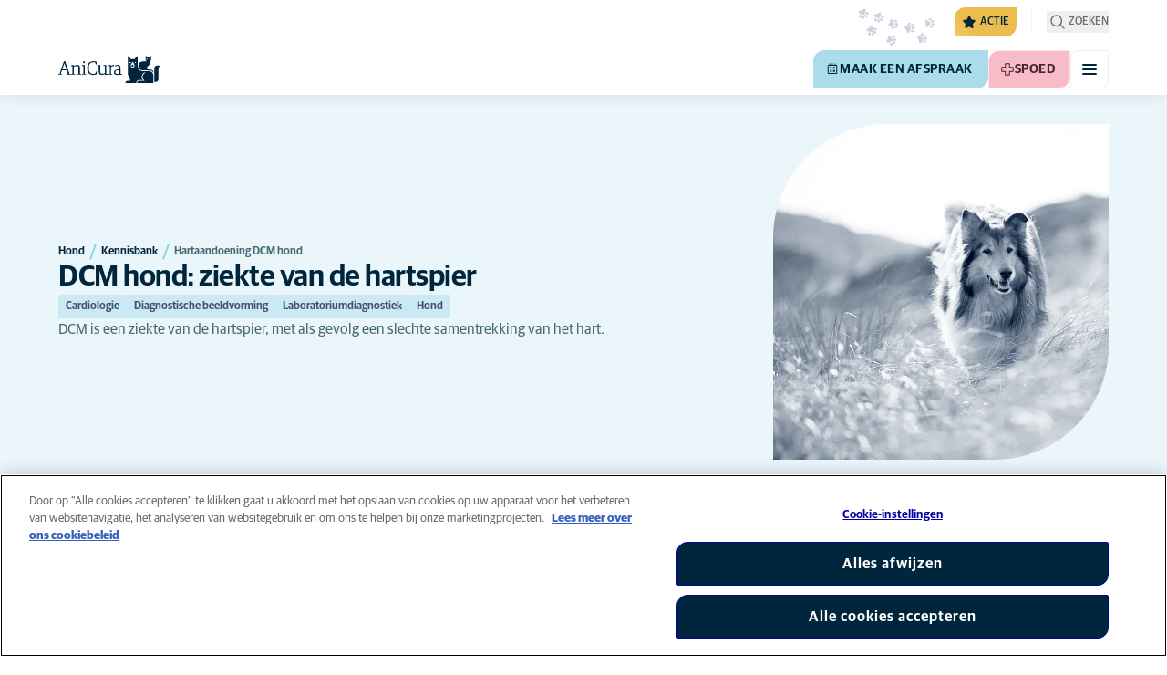

--- FILE ---
content_type: text/html; charset=utf-8
request_url: https://www.anicura.nl/over-huisdieren/hond/kennisbank/dcm-hond/
body_size: 56842
content:


<!DOCTYPE html>
<html lang="nl-NL" class="overflow-x-hidden bg-neutral-0 scroll-smooth">
<head>


<meta charset="utf-8">
<title>DCM hond is een ziekte van de hartspier | AniCura Nederland</title>

<meta name="viewport" content="width=device-width, initial-scale=1">

<meta http-equiv="Content-Type" content="text/html; charset=utf-8">

<meta name="robots" content="index,follow">

    <meta name="description" content="DCM is een ziekte van de hartspier. Lees hier wat de symptomen zijn en hoe uw hond behandeld kan worden.  ">

    <link rel="alternate" hreflang="nl-NL" href="https://www.anicura.nl/over-huisdieren/hond/kennisbank/dcm-hond/">

        <link rel="canonical" href="https://www.anicura.nl/over-huisdieren/hond/kennisbank/dcm-hond/">
        <meta name="og:title" content="DCM hond is een ziekte van de hartspier | AniCura Nederland">
        <meta name="og:description" content="DCM is een ziekte van de hartspier. Lees hier wat de symptomen zijn en hoe uw hond behandeld kan worden.  ">

<meta name="og:type" content="website">
<meta name="og:url" content="https://www.anicura.nl/over-huisdieren/hond/kennisbank/dcm-hond/">

<link rel="icon" sizes="32x32" href="/favicon-32x32.png" type="image/png">

<link rel="icon" href="/favicon.svg" type="image/svg+xml">

<link rel="manifest" href="/manifest.webmanifest" crossorigin="anonymous">

<link rel="apple-touch-icon" sizes="120x120" href="/apple-touch-icon-120x120.png" type="image/png">
<link rel="apple-touch-icon" sizes="152x152" href="/apple-touch-icon-152x152.png" type="image/png">
<link rel="apple-touch-icon" sizes="167x167" href="/apple-touch-icon-167x167.png" type="image/png">
<link rel="apple-touch-icon" sizes="180x180" href="/apple-touch-icon-180x180.png" type="image/png">

<link rel="mask-icon" href="/favicon.svg" color="#0e235c" type="image/svg+xml">

<script nonce="0HTSRox6_kl17srPRqoU-w==" type="application/ld&#x2B;json">
{"@type":"WebSite","@context":"https://schema.org","@id":"https://www.anicura.nl/#website","name":"AniCura Nederland","potentialAction":{"@type":"SearchAction","query":"required q=search_name_string","target":"https://www.anicura.nl/zoeken/"},"url":"https://www.anicura.nl/"}
</script>
<script nonce="0HTSRox6_kl17srPRqoU-w==" type="application/ld&#x2B;json">
{"@type":"Organization","@context":"https://schema.org","@id":"https://www.anicura.nl/#organization","logo":"https://www.anicura.nl/img/logo-anicura.svg","brand":{"@type":"Brand","name":"AniCura"},"areaServed":"Netherlands","name":"AniCura Nederland","description":"Bij AniCura werken de beste paraveterinairen en dierenartsen aan zorgvuldige, professionele zorg voor dieren met persoonlijke aandacht voor het baasje.","sameAs":["https://anicura.nl/","https://www.facebook.com/AniCuraNederland","https://www.instagram.com/anicura.nl/","https://nl.linkedin.com/company/anicura-nederland","https://x.com/AnicuraN","https://www.youtube.com/@anicuranederland"],"url":"https://www.anicura.nl/"}
</script>
<script nonce="0HTSRox6_kl17srPRqoU-w==" type="application/ld&#x2B;json">
{"@type":"WebPage","@context":"https://schema.org","@id":"https://www.anicura.nl/over-huisdieren/hond/kennisbank/dcm-hond/#page","mainEntity":{"@id":"https://www.anicura.nl/over-huisdieren/hond/kennisbank/dcm-hond/#article"},"name":"Hartaandoening DCM hond","potentialAction":{"@type":"ReserveAction","target":"https://www.anicura.nl/klinieken/","name":"Maak een afspraak"},"url":"https://www.anicura.nl/over-huisdieren/hond/kennisbank/dcm-hond/"}
</script>
<script nonce="0HTSRox6_kl17srPRqoU-w==" type="application/ld&#x2B;json">
{"@type":"BreadcrumbList","@context":"https://schema.org","itemListElement":[{"@type":"ListItem","position":1,"item":"https://www.anicura.nl/over-huisdieren/hond/","name":"Hond"},{"@type":"ListItem","position":2,"item":"https://www.anicura.nl/over-huisdieren/hond/kennisbank/","name":"Kennisbank"},{"@type":"ListItem","position":3,"item":"https://www.anicura.nl/over-huisdieren/hond/kennisbank/dcm-hond/","name":"Hartaandoening DCM hond"}]}
</script>
<script nonce="0HTSRox6_kl17srPRqoU-w==" type="application/ld&#x2B;json">
{"@type":"Article","@context":"https://schema.org","@id":"https://www.anicura.nl/over-huisdieren/hond/kennisbank/dcm-hond/#article","headline":"DCM hond: ziekte van de hartspier","publisher":{"@id":"https://www.anicura.nl/#organization"},"inLanguage":"nl-NL","datePublished":"2019-10-08T10:33:35+02:00","name":"Hartaandoening DCM hond","description":"DCM is een ziekte van de hartspier. Lees hier wat de symptomen zijn en hoe uw hond behandeld kan worden.  ","url":"https://www.anicura.nl/over-huisdieren/hond/kennisbank/dcm-hond/"}
</script>


<script type="text/javascript" nonce="0HTSRox6_kl17srPRqoU-w==">
    dataLayer = [{
        "event": "Page Impression",
        "pageType": "FactsAndAdviceArticlePage",
        "pageId": "6540",
        "pageName": "Hartaandoening DCM hond",
        "BID": "",
        "clinic_pms_id": "",
        "treatment_mcc_id": ""
    }];

    function gtag(){dataLayer.push(arguments);}

    gtag('consent', 'default', {
      'ad_storage': 'denied',
      'ad_user_data': 'denied',
      'ad_personalization': 'denied',
      'analytics_storage': 'denied'
    });
</script>
    


    

    <meta name="application-insights-connection-string">
    <meta name="application-insights-instrumentation-key" content="4e4e4de3-8484-4b0f-822f-24182461595c">

    <script src="/dist/application-insights.js?v=v85Mn0ZCSpDSnbioqUIYGrljsvuyh1qnZeF-I1gRuVk" nonce="0HTSRox6_kl17srPRqoU-w=="></script>

    <link rel='stylesheet' type='text/css' data-f-resource='EPiServerForms.css' href='/Util/EPiServer.Forms/EPiServerForms.css'>
<script src="https://www.google.com/recaptcha/api.js?render=6LfNjQcaAAAAAAUQLQdf-nAyNGgUTR9VS_WExozw" nonce="0HTSRox6_kl17srPRqoU-w=="></script>
<script nonce="0HTSRox6_kl17srPRqoU-w==">
var epi = epi||{}; epi.EPiServer = epi.EPiServer||{}; epi.EPiServer.Forms = epi.EPiServer.Forms||{};
                    epi.EPiServer.Forms.InjectFormOwnJQuery = true;epi.EPiServer.Forms.OriginalJQuery = typeof jQuery !== 'undefined' ? jQuery : undefined;
</script>


    <link rel="preconnect" href="https://use.typekit.net" crossorigin="">

    <link href="/dist/tw.css?v=FVxFGhm_nrOIBhBC6j9WPxvwmQONquiMZzfmyeKMcHA" rel="stylesheet" type="text/css">

    <link href="/dist/main.css?v=BlK8rp_ZsVp5fpg_jLEJ8ITaxgEemnphwGpZxnpOxsc" as="style" rel="preload" type="text/css" nonce="0HTSRox6_kl17srPRqoU-w==">
    <link href="/dist/theme-default.css?v=b1uJRhyixZgBNPTXEwAVn4a9VSzO8E5amCJpeAAaKAs" as="style" rel="preload" type="text/css" nonce="0HTSRox6_kl17srPRqoU-w==">

    <noscript>
        <link href="/dist/main.css?v=BlK8rp_ZsVp5fpg_jLEJ8ITaxgEemnphwGpZxnpOxsc" rel="stylesheet" type="text/css">
        <link href="/dist/theme-default.css?v=b1uJRhyixZgBNPTXEwAVn4a9VSzO8E5amCJpeAAaKAs" rel="stylesheet" type="text/css">
    </noscript>

    <link rel="stylesheet" href="https://use.typekit.net/hst0yat.css">

    <script src="/scripts/htmx-2.0.3.min.js?v=SRlVzRgQdH19e5zLk2QAr7dg4G0l1T5FcrZLZWOyeE4" nonce="0HTSRox6_kl17srPRqoU-w=="></script>

        <!-- Google Tag Manager -->
        <script nonce="0HTSRox6_kl17srPRqoU-w==">
            (function (w, d, s, l, i) {
                w[l] = w[l] || []; w[l].push({
                    'gtm.start':
                        new Date().getTime(), event: 'gtm.js'
                }); var f = d.getElementsByTagName(s)[0],
                    j = d.createElement(s), dl = l != 'dataLayer' ? '&l=' + l : ''; j.async = true; j.src =
                        'https://www.googletagmanager.com/gtm.js?id=' + i + dl; f.parentNode.insertBefore(j, f);
            })(window, document, 'script', 'dataLayer', 'GTM-N3J8XN');</script>
        <!-- End Google Tag Manager -->

        <!-- JENTIS SCRIPT -->
        <script nonce="0HTSRox6_kl17srPRqoU-w==">(function (sCDN, sCDNProject, sCDNWorkspace, sCDNVers) {
  if (
    window.localStorage !== null &&
    typeof window.localStorage === "object" &&
    typeof window.localStorage.getItem === "function" &&
    window.sessionStorage !== null &&
    typeof window.sessionStorage === "object" &&
    typeof window.sessionStorage.getItem === "function"
  ) {
    sCDNVers =
      window.sessionStorage.getItem("jts_preview_version") ||
      window.localStorage.getItem("jts_preview_version") ||
      sCDNVers;
  }
  window.jentis = window.jentis || {};
  window.jentis.config = window.jentis.config || {};
  window.jentis.config.frontend = window.jentis.config.frontend || {};
  window.jentis.config.frontend.cdnhost =
    sCDN + "/get/" + sCDNWorkspace + "/web/" + sCDNVers + "/";
  window.jentis.config.frontend.vers = sCDNVers;
  window.jentis.config.frontend.env = sCDNWorkspace;
  window.jentis.config.frontend.project = sCDNProject;
  window._jts = window._jts || [];
  var f = document.getElementsByTagName("script")[0];
  var j = document.createElement("script");
  j.async = true;
  j.src = window.jentis.config.frontend.cdnhost + "qiugrk.js";
  f.parentNode.insertBefore(j, f);
})("https://71t1hg.anicura.nl","anicura_nl","live", "_");

_jts.push({ track: "pageview" });
_jts.push({ track: "submit" }); <!-- a --/></script>
        <!-- End JENTIS SCRIPT -->

    <script src="/dist/site-initialization.js?v=YwLHsXb4xoMsbZ-JQS_YGjCf3KZmlIjxxATByInebg8" nonce="0HTSRox6_kl17srPRqoU-w=="></script>

    <script nonce="0HTSRox6_kl17srPRqoU-w==">
        htmx.config.refreshOnHistoryMiss = true;
    </script>
</head>

<body class="w-full " hx-history="false">
        <!-- Google Tag Manager (noscript) -->
        <noscript>
            <iframe src="https://www.googletagmanager.com/ns.html?id=GTM-N3J8XN" height="0" width="0" style="display:none;visibility:hidden"></iframe>
        </noscript>
        <!-- End Google Tag Manager (noscript) -->

    

        

    
<div class="fixed left-0 right-0 top-0 h-full z-modal pointer-events-none w-full max-w-container mx-auto">
    <div class="flex w-full px-container-xs sm:px-container-sm md:px-container-md lg:px-container-lg xl:px-0">
        
        

    <a class="w-full mt-md opacity-0 focus-visible:opacity-100 focus-visible:pointer-events-auto sm:w-auto flex justify-center items-center border rounded-tl-br-sm focus-outline transition-short-in hover:transition-short-out cursor-pointer disabled:cursor-not-allowed bg-turquoise-600 text-dark-blue border-turquoise-600 hover:bg-turquoise-800 hover:border-turquoise-800 group-hover:bg-turquoise-800 group-hover:border-turquoise-800 [&amp;:not(.htmx-request):not(form.htmx-request_&amp;)]:disabled:bg-black/5 [&amp;:not(.htmx-request):not(form.htmx-request_&amp;)]:disabled:text-black/20 [&amp;:not(.htmx-request):not(form.htmx-request_&amp;)]:disabled:border-black/5 py-lg px-2xl text-button-xl" href="#main" title="Ga naar de hoofdinhoud" data-sites="">
        <div class="relative flex justify-center items-center min-h-lg gap-md">

            
            Ga naar de hoofdinhoud
        
        </div>
    </a>

    
    </div>
</div>

<header id="site-header" class="sticky top-0 z-header w-full text-dark-blue bg-neutral-0 transition-short-in-out transform shadow-xs " data-supports-transparency="false" data-is-transparent="false">
    <div id="banners-wrapper">
        
<div><div data-block=""></div></div>
    </div>

    


<nav class="w-full py-xs transition-short-in-out bg-neutral-100 [[data-is-transparent=&#x27;true&#x27;]_&amp;]:bg-transparent md:bg-transparent">
    
<div class="w-full max-w-container mx-auto">
    <div class="w-full px-container-xs sm:px-container-sm md:px-container-md lg:px-container-lg xl:px-0">
        
        <div class="flex justify-end w-full min-h-[2rem] gap-md md:gap-0 md:divide-x md:[&amp;&gt;*]:px-md md:first:[&amp;&gt;*]:pl-0 md:last:[&amp;&gt;*]:pr-0 [&amp;&gt;*]:transition-short-in-out divide-neutral-100 [[data-is-transparent=&#x27;true&#x27;]_&amp;]:divide-neutral-0/20
        ">
                <div class="flex justify-end items-center gap-sm w-full min-w-0">

                        <div class="flex lg:divide-x lg:[&amp;&gt;*]:px-md lg:first:[&amp;&gt;*]:pl-0 lg:last:[&amp;&gt;*]:pr-0 [&amp;&gt;*]:transition-short-in-out divide-neutral-100 [[data-is-transparent=&#x27;true&#x27;]_&amp;]:divide-neutral-0/20">
                                <ul class="flex items-center gap-md">
                                        <li>
                                            


<div class="relative flex">
    <div class="top-0 right-full absolute w-[7.5rem] pointer-events-none">
            <div class="absolute opacity-0 animate-golden-campaign-fade-in-out" style="animation-delay: 1500ms;">
                
<svg class="w-[8.75rem] h-[3.125rem] flex-none flex justify-center items-center" focusable="false">
    
    <use href="/svg/golden-campaign/State=1.svg?v=1JHuhdBCojaQgKWQ0gAWg5sQdg3eNwTUK-biMNvKtew#icon"></use>
</svg>
            </div>
            <div class="absolute opacity-0 animate-golden-campaign-fade-in-out" style="animation-delay: 2100ms;">
                
<svg class="w-[8.75rem] h-[3.125rem] flex-none flex justify-center items-center" focusable="false">
    
    <use href="/svg/golden-campaign/State=2.svg?v=dYXXWyaHYEHe13DbUhA8Y4_d1aByQGkOPc8RbM3dNxQ#icon"></use>
</svg>
            </div>
            <div class="absolute opacity-0 animate-golden-campaign-fade-in-out" style="animation-delay: 2700ms;">
                
<svg class="w-[8.75rem] h-[3.125rem] flex-none flex justify-center items-center" focusable="false">
    
    <use href="/svg/golden-campaign/State=3.svg?v=L_3sVMlJckc5vn-qst514OXk3VFv3rq5b0wQ9oLNn7w#icon"></use>
</svg>
            </div>
            <div class="absolute opacity-0 animate-golden-campaign-fade-in-out" style="animation-delay: 3300ms;">
                
<svg class="w-[8.75rem] h-[3.125rem] flex-none flex justify-center items-center" focusable="false">
    
    <use href="/svg/golden-campaign/State=4.svg?v=whWWZxV6UT_u0rDQiZ2VvxfINZq-CTN_yJjCkKragek#icon"></use>
</svg>
            </div>
            <div class="absolute opacity-0 animate-golden-campaign-fade-in-out" style="animation-delay: 3900ms;">
                
<svg class="w-[8.75rem] h-[3.125rem] flex-none flex justify-center items-center" focusable="false">
    
    <use href="/svg/golden-campaign/State=5.svg?v=cUB0BGu-7DSgTh9HXbxbDGW4YP8r2V1e1AjzwR6_O28#icon"></use>
</svg>
            </div>
            <div class="absolute opacity-0 animate-golden-campaign-fade-in-out" style="animation-delay: 4500ms;">
                
<svg class="w-[8.75rem] h-[3.125rem] flex-none flex justify-center items-center" focusable="false">
    
    <use href="/svg/golden-campaign/State=6.svg?v=E-zqJyuLV3DwvpZ_dHFQ6uJpJ7tV44E0CDyX0P69FvM#icon"></use>
</svg>
            </div>
            <div class="absolute opacity-0 animate-golden-campaign-fade-in-out" style="animation-delay: 5100ms;">
                
<svg class="w-[8.75rem] h-[3.125rem] flex-none flex justify-center items-center" focusable="false">
    
    <use href="/svg/golden-campaign/State=7.svg?v=wKsyhtY5sR3cSwFhTpPDbo_MeEfwNIqwGu_mF_Mq--Y#icon"></use>
</svg>
            </div>
            <div class="absolute opacity-0 animate-golden-campaign-fade-in-out" style="animation-delay: 5700ms;">
                
<svg class="w-[8.75rem] h-[3.125rem] flex-none flex justify-center items-center" focusable="false">
    
    <use href="/svg/golden-campaign/State=8.svg?v=fO-CpGbg4lNUx0t71rpdP3zuV_ri4iZA2R-dI6nLCHs#icon"></use>
</svg>
            </div>
    </div>

    <button aria-controls="golden-campaign-modal" class="group relative overflow-hidden p-xs rounded-tl-br-sm cursor-pointer text-navigation-secondary-link text-dark-blue bg-[#EBBC4E] uppercase hover:text-neutral-0 hover:bg-dark-blue-400 transition-short-in-out focus-outline " data-golden-campaign-button="">
        <div class="absolute w-[18.75rem] h-[12.5rem] left-1/2 top-1/2 -translate-x-1/2 -translate-y-1/2 rotate-45 [background-image:radial-gradient(893.05%_50.55%_at_50.55%_50%,#FED78A_0%,_#FFFFFF00_36.81%)] animate-golden-campaign-shimmer [animation-fill-mode:forwards] group-hover:opacity-0 transition-short-in-out"></div>

        <div class="relative flex items-center">
            
<svg aria-hidden="true" class="mr-xxs flex-none inline-flex justify-center items-center w-md h-md" focusable="false">
    
    <use href="/svg/system/star.svg?v=EroG09i9SJFwX0_bcwL5dUV6Raoq90fL9gkaVFH5_Ag#icon"></use>
</svg>

                <span class="whitespace-pre text-box-trim">Actie</span>

                <span class="whitespace-pre text-box-trim animate-golden-campaign-button-text-entry" data-animated-text-segment="" style="animation-delay: 500ms"> - uitgelicht</span>
        </div>
    </button>
</div>



<div class="fixed inset-0 z-modal py-2xl bg-black/70 transition-short-in inert:opacity-0 inert:transition-short-out" data-auto-init="true" data-modal="" data-closeable="true" id="golden-campaign-modal-container" inert="">
    
<div class="h-full w-full max-w-container mx-auto">
    <div class="h-full flex items-center w-full px-container-xs sm:px-container-sm md:px-container-md lg:px-container-lg xl:px-0">
        
        
<div class="max-h-full auto-rows-fr grid w-full grid-cols-4 gap-x-lg sm:grid-cols-12">
    
            <div aria-modal="true" class="col-span-full md:col-start-2 md:col-span-10 xl:col-start-3 xl:col-span-8 relative h-full flex flex-col gap-lg bg-neutral-0 rounded-md pl-md pr-sm pt-lg pb-md md:pl-xl md:pr-lg md:pt-2xl md:pb-xl lg:pl-[3.5rem] lg:pr-xl lg:pt-3xl lg:pb-[3.5rem]" data-dialog="" id="golden-campaign-modal" role="dialog">
                    <div class="absolute top-0 right-0 mt-lg mr-lg z-component md:mt-2xl md:mr-2xl lg:mt-3xl lg:mr-3xl">
                        <div class="sm:hidden">
                            

    <button class="border rounded-tl-br-xs focus-outline transition-short-in hover:transition-short-out cursor-pointer disabled:cursor-not-allowed bg-neutral-0 text-dark-blue border-neutral-200 hover:bg-neutral-200 hover:text-dark-blue group-hover:bg-neutral-200 group-hover:text-dark-blue [&amp;:not(.htmx-request):not(form.htmx-request_&amp;)]:disabled:bg-black/10 [&amp;:not(.htmx-request):not(form.htmx-request_&amp;)]:disabled:text-black/30 [&amp;:not(.htmx-request):not(form.htmx-request_&amp;)]:disabled:border-black/10 p-xs text-button-sm" type="button" title="Sluiten" aria-label="Sluiten" data-close-button="">
        <div class="relative flex justify-center items-center aspect-square min-h-lg gap-xs">
                <div class="relative">
                    
<svg aria-hidden="true" class="[button.htmx-request_&amp;]:opacity-0 [form.htmx-request_&amp;]:opacity-0 w-lg h-lg flex-none inline-flex justify-center items-center w-lg h-lg" focusable="false">
    
    <use href="/svg/system/close.svg?v=nAwaEkBkvNXV4hzxwG58QPRwJJlb0mu_3fYLg-dgTYc#icon"></use>
</svg>
                    <div class="hidden [button.htmx-request_&amp;]:block [form.htmx-request_&amp;]:block rounded-full animate-spin [background-image:conic-gradient(transparent_72deg,currentColor_360deg)] [mask:radial-gradient(farthest-side,transparent_calc(100%-2px),currentColor_0)] absolute inset-0 w-lg h-lg"></div>
                </div>


        </div>
    </button>

                        </div>

                            <div class="hidden sm:flex">
                                

    <button class="flex justify-center items-center border rounded-tl-br-sm focus-outline transition-short-in hover:transition-short-out cursor-pointer disabled:cursor-not-allowed bg-neutral-0 text-dark-blue border-neutral-200 hover:bg-neutral-200 hover:text-dark-blue group-hover:bg-neutral-200 group-hover:text-dark-blue [&amp;:not(.htmx-request):not(form.htmx-request_&amp;)]:disabled:bg-black/10 [&amp;:not(.htmx-request):not(form.htmx-request_&amp;)]:disabled:text-black/30 [&amp;:not(.htmx-request):not(form.htmx-request_&amp;)]:disabled:border-black/10 py-xs px-md text-button-sm" type="button" title="Sluiten" aria-label="Sluiten" data-close-button="" data-sites="">
        <div class="relative flex justify-center items-center min-h-lg gap-xs">
                <div class="hidden [button.htmx-request_&amp;]:block [form.htmx-request_&amp;]:block rounded-full animate-spin [background-image:conic-gradient(transparent_72deg,currentColor_360deg)] [mask:radial-gradient(farthest-side,transparent_calc(100%-2px),currentColor_0)]  w-md h-md"></div>

            
                                    <span class="mt-[0.125rem]">
                                        Sluiten
                                    </span>

                                    
<svg aria-hidden="true" class="-mr-xs flex-none inline-flex justify-center items-center w-lg h-lg" focusable="false">
    
    <use href="/svg/system/close.svg?v=nAwaEkBkvNXV4hzxwG58QPRwJJlb0mu_3fYLg-dgTYc#icon"></use>
</svg>
                                
        </div>
    </button>

                            </div>
                    </div>

                <div class="flex flex-col gap-lg max-h-full pr-sm overflow-auto md:pr-md lg:pr-xl">
                        <header class="flex items-center gap-sm pl-xs pr-[3.25rem] sm:pr-[7.5rem]">
                                    
<svg aria-hidden="true" class="text-yellow-800 flex-none inline-flex justify-center items-center w-lg h-lg lg:w-xl lg:h-xl" focusable="false">
    
    <use href="/svg/system/star.svg?v=EroG09i9SJFwX0_bcwL5dUV6Raoq90fL9gkaVFH5_Ag#icon"></use>
</svg>

                        </header>

                        <div class="pl-xs pb-xs focus:[outline-style:none]" data-dialog-content="" tabindex="-1">
                            
    <div class="flex flex-col gap-xl lg:gap-2xl">

            <ul class="flex flex-col gap-md">
                    <li>
                        <a class="flex items-center justify-between gap-lg p-md border border-neutral-200 rounded-tl-br-sm transition-short-in-out hover:border-dark-blue focus-outline -outline-offset-4 sm:rounded-tl-br-lg lg:p-lg" href="/over-huisdieren/hond/gebit/">
                            <div class="flex flex-col gap-xs">
                                    <h3 class="text-h3 text-dark-blue">
                                        Gebitscampagne
                                    </h3>

                                    <p class="font-t text-t-sm text-t-neutral-700 lg:text-t-md">
                                        Kijk eens naar die glimlach
                                    </p>
                            </div>

                            
<svg aria-hidden="true" class="text-dark-blue flex-none inline-flex justify-center items-center w-lg h-lg lg:w-xl lg:h-xl" focusable="false">
    
    <use href="/svg/system/arrow-right.svg?v=bPdySdqmnqm_CtlqV1JtnQxHwJUfchemL2-s35XgxzM#icon"></use>
</svg>
                        </a>
                    </li>   
            </ul>
    </div>

                        </div>
                </div>
            </div>
        
</div>
    
    </div>
</div>
</div>
                                        </li>

                                </ul>

                                <ul class="hidden lg:flex items-center gap-md">
                                        <li>
                                            
<a class="flex items-center gap-xs rounded-tl-br-sm py-xxs uppercase focus-outline focus-visible:outline-offset-2 transition-short-in-out text-navigation-secondary-link text-t-neutral-700 hover:text-t-neutral-800 [[data-is-transparent=&#x27;true&#x27;]_&amp;]:text-neutral-0 md:[[data-is-transparent=&#x27;true&#x27;]_&amp;]:text-neutral-0" href="/voor-dierenartsen/">
        
<svg aria-hidden="true" class="flex-none inline-flex justify-center items-center w-lg h-lg" focusable="false">
    
    <use href="/svg/system/vets.svg?v=x7hcth_Js_Hax10FPUYq7MMCUsi71ljxfM-K2x_pS3g#icon"></use>
</svg>

    <span class="text-box-trim">Voor dierenartsen</span>
</a>
                                        </li>
                                        <li>
                                            
<a class="flex items-center gap-xs rounded-tl-br-sm py-xxs uppercase focus-outline focus-visible:outline-offset-2 transition-short-in-out text-navigation-secondary-link text-t-neutral-700 hover:text-t-neutral-800 [[data-is-transparent=&#x27;true&#x27;]_&amp;]:text-neutral-0 md:[[data-is-transparent=&#x27;true&#x27;]_&amp;]:text-neutral-0" href="/over-anicura/">
        
<svg aria-hidden="true" class="flex-none inline-flex justify-center items-center w-lg h-lg" focusable="false">
    
    <use href="/svg/system/about.svg?v=FG5U3a4M2vI-euEPCa4dW33uzWLyuq3GXgG0uTpqjyQ#icon"></use>
</svg>

    <span class="text-box-trim">Over AniCura</span>
</a>
                                        </li>
                                </ul>
                        </div>
                </div>

                <div class="flex gap-sm items-center">

                        <button id="trigger_search-mobile" aria-controls="mobile-flyout mobile-search" aria-expanded="false" class="flex lg:hidden items-center gap-xs text-navigation-secondary-link uppercase block focus-outline focus-visible:outline-offset-2 text-t-neutral-800 [[data-is-transparent=&#x27;true&#x27;]_&amp;]:text-neutral-0 md:[[data-is-transparent=&#x27;true&#x27;]_&amp;]:text-neutral-0 md:text-t-neutral-700 hover:text-neutral-800">
                            
<svg aria-hidden="true" class="flex-none inline-flex justify-center items-center w-lg h-lg" focusable="false">
    
    <use href="/svg/system/search.svg?v=O9ttRmWBl41AdoWq_CLOnXhFeSeQTmfiqCcLQpVkKUg#icon"></use>
</svg>
                            <span class="text-box-trim">Zoeken</span>
                        </button>
                        <button id="trigger_search-desktop" aria-controls="desktop-menu-flyout flyout_search-desktop" aria-expanded="false" class="hidden lg:flex items-center gap-xs text-navigation-secondary-link uppercase block focus-outline focus-visible:outline-offset-2 text-t-neutral-800 [[data-is-transparent=&#x27;true&#x27;]_&amp;]:text-neutral-0 md:[[data-is-transparent=&#x27;true&#x27;]_&amp;]:text-neutral-0 md:text-t-neutral-700 hover:text-neutral-800">
                            
<svg aria-hidden="true" class="flex-none inline-flex justify-center items-center w-lg h-lg" focusable="false">
    
    <use href="/svg/system/search.svg?v=O9ttRmWBl41AdoWq_CLOnXhFeSeQTmfiqCcLQpVkKUg#icon"></use>
</svg>
                            <span class="text-box-trim">Zoeken</span>
                        </button>
                </div>
        </div>
    
    </div>
</div>
</nav>


        


<div class="w-full max-w-container mx-auto">
    <div class="flex justify-end items-center gap-xs h-[3.5rem] py-sm lg:hidden w-full px-container-xs sm:px-container-sm md:px-container-md lg:px-container-lg xl:px-0">
        
    <a href="/" class="relative block h-full w-auto mr-auto focus-outline" title="Terug naar de startpagina">
            
<svg class="w-[7rem] h-[2rem] opacity-0 transition-short-in-out text-current [[data-is-transparent=&#x27;false&#x27;]_&amp;]:opacity-100 flex-none flex justify-center items-center" focusable="false" aria-hidden="false" data-navigation-logo="">
    
    <use href="/svg/logos/logo-anicura-horizontal.svg?v=XYYbsSV-Xwtuu1i4BRB9InsSD4LujjPj1_hXFR_ju40#icon"></use>
</svg>
    </a>

        

    <a class="sm:hidden border rounded-tl-br-xs focus-outline transition-short-in hover:transition-short-out cursor-pointer disabled:cursor-not-allowed bg-turquoise-600 text-dark-blue border-turquoise-600 hover:bg-turquoise-800 hover:border-turquoise-800 group-hover:bg-turquoise-800 group-hover:border-turquoise-800 [&amp;:not(.htmx-request):not(form.htmx-request_&amp;)]:disabled:bg-black/5 [&amp;:not(.htmx-request):not(form.htmx-request_&amp;)]:disabled:text-black/20 [&amp;:not(.htmx-request):not(form.htmx-request_&amp;)]:disabled:border-black/5 p-xs text-button-sm" href="/klinieken/" title="Maak een afspraak" data-booking-button="">
        <div class="relative flex justify-center items-center aspect-square min-h-lg gap-xs">
                
<svg aria-hidden="true" class="w-lg h-lg flex-none inline-flex justify-center items-center w-lg h-lg" focusable="false">
    
    <use href="/svg/system/calendar.svg?v=mFaQ9a6c62xVcOh6KItq9dxTTolt4a2TGHivzVvC0ko#icon"></use>
</svg>

            
        </div>
    </a>

        

    <a class="hidden uppercase sm:flex flex justify-center items-center border rounded-tl-br-sm focus-outline transition-short-in hover:transition-short-out cursor-pointer disabled:cursor-not-allowed bg-turquoise-600 text-dark-blue border-turquoise-600 hover:bg-turquoise-800 hover:border-turquoise-800 group-hover:bg-turquoise-800 group-hover:border-turquoise-800 [&amp;:not(.htmx-request):not(form.htmx-request_&amp;)]:disabled:bg-black/5 [&amp;:not(.htmx-request):not(form.htmx-request_&amp;)]:disabled:text-black/20 [&amp;:not(.htmx-request):not(form.htmx-request_&amp;)]:disabled:border-black/5 py-xs px-md text-button-sm pl-sm" href="/klinieken/" title="Maak een afspraak" data-booking-button="" data-sites="">
        <div class="relative flex justify-center items-center min-h-lg gap-xs">
                
<svg aria-hidden="true" class="w-md h-md flex-none inline-flex justify-center items-center w-lg h-lg" focusable="false">
    
    <use href="/svg/system/calendar.svg?v=mFaQ9a6c62xVcOh6KItq9dxTTolt4a2TGHivzVvC0ko#icon"></use>
</svg>

            
            Maak een afspraak
        
        </div>
    </a>


        

    <a class="sm:hidden border rounded-tl-br-xs focus-outline transition-short-in hover:transition-short-out cursor-pointer disabled:cursor-not-allowed bg-pink-400 text-t-pink border-pink-200 hover:bg-pink-600 hover:border-pink-600 group-hover:bg-pink-600 group-hover:border-pink-600 [&amp;:not(.htmx-request):not(form.htmx-request_&amp;)]:disabled:bg-black/5 [&amp;:not(.htmx-request):not(form.htmx-request_&amp;)]:disabled:text-black/20 [&amp;:not(.htmx-request):not(form.htmx-request_&amp;)]:disabled:border-black/5 p-xs text-button-sm" href="/spoedklinieken/" title="Spoed">
        <div class="relative flex justify-center items-center aspect-square min-h-lg gap-xs">
                
<svg aria-hidden="true" class="w-lg h-lg flex-none inline-flex justify-center items-center w-lg h-lg" focusable="false">
    
    <use href="/svg/system/emergency.svg?v=ETrnbVHimOvSjmHicNty6sw3RLFo56izQnDtrXoBRPw#icon"></use>
</svg>

            
        </div>
    </a>

        

    <a class="hidden uppercase sm:flex flex justify-center items-center border rounded-tl-br-sm focus-outline transition-short-in hover:transition-short-out cursor-pointer disabled:cursor-not-allowed bg-pink-400 text-t-pink border-pink-200 hover:bg-pink-600 hover:border-pink-600 group-hover:bg-pink-600 group-hover:border-pink-600 [&amp;:not(.htmx-request):not(form.htmx-request_&amp;)]:disabled:bg-black/5 [&amp;:not(.htmx-request):not(form.htmx-request_&amp;)]:disabled:text-black/20 [&amp;:not(.htmx-request):not(form.htmx-request_&amp;)]:disabled:border-black/5 py-xs px-md text-button-sm pl-sm" href="/spoedklinieken/" title="Spoed" data-sites="">
        <div class="relative flex justify-center items-center min-h-lg gap-xs">
                
<svg aria-hidden="true" class="w-md h-md flex-none inline-flex justify-center items-center w-lg h-lg" focusable="false">
    
    <use href="/svg/system/emergency.svg?v=ETrnbVHimOvSjmHicNty6sw3RLFo56izQnDtrXoBRPw#icon"></use>
</svg>

            
            Spoed
        
        </div>
    </a>


    <button type="button" class="text-dark-blue bg-neutral-0 border-neutral-200 hover:bg-neutral-100 overflow-hidden border rounded-tl-br-xs focus-outline transition-short-in-out aria-expanded:text-dark-blue aria-expanded:bg-neutral-200 aria-expanded:border-neutral-200 " aria-controls="mobile-flyout mobile-menu" aria-expanded="false" aria-label="Mobiel menu in-/uitschakelen"><div class="relative flex justify-center items-center min-h-lg p-xs aspect-square"><div class="flex flex-col justify-around box-content w-md h-md p-xxs"><span class="block w-full h-[2px] rounded-lg bg-current transition-short-in-out transition-colors"></span><span class="block w-full h-[2px] rounded-lg bg-current transition-short-in-out transition-colors"></span><span class="block w-full h-[2px] rounded-lg bg-current transition-short-in-out transition-colors"></span></div></div></button>

    </div>
</div>

    <nav id="mobile-flyout" class="absolute top-0 right-0 z-[-1] flex flex-col w-full h-[100vh] pt-[6.5rem] overflow-hidden text-dark-blue bg-neutral-0 transition-short-in inert:h-0 inert:invisible inert:transition-short-out lg:hidden lg:invisible" inert="">
        <div class="relative w-full h-full">
            <div id="mobile-menu" class="group/mobile-flyout relative w-full h-full transform transition-short-in-out inert:absolute inert:invisible inert:opacity-0 grid grid-rows-[1fr_min-content]" inert="">
                
<div class="overflow-x-hidden overflow-y-auto border-t border-neutral-200 w-full max-w-container mx-auto">
    <div class="relative transform transition-short-in-out delay-300 group-inert/mobile-flyout:translate-x-2xl group-inert/mobile-flyout:opacity-0 group-inert/mobile-flyout:delay-0 w-full px-container-xs sm:px-container-sm md:px-container-md lg:px-container-lg xl:px-0">
        
                    
<div class="grid w-full grid-cols-4 gap-x-lg sm:grid-cols-12">
    
                        <div data-mobile-nav-level-root="" data-mobile-nav-panel-path="/" class="relative top-0 left-0 col-span-full flex flex-col gap-xl transition-short-in md:col-start-4 md:col-end-10" style="left: -100%">
                            <ul class="w-full flex flex-col gap-xxs pt-sm px-md">
                                    
<li class="flex justify-between items-center gap-sm">
    <a href="/klinieken/" class="block grow py-md text-navigation-top-link focus-outline transition-short-in-out hover-underline" role="menuitem">
        Vind kliniek
    </a>

</li>

                                    
<li class="flex justify-between items-center gap-sm">
    <a href="/over-huisdieren/" class="block grow py-md text-navigation-top-link focus-outline transition-short-in-out hover-underline" role="menuitem">
        Over huisdieren
    </a>

        

    <button class="border rounded-tl-br-xs focus-outline transition-short-in hover:transition-short-out cursor-pointer disabled:cursor-not-allowed bg-neutral-0 text-dark-blue border-neutral-200 hover:bg-neutral-200 hover:text-dark-blue group-hover:bg-neutral-200 group-hover:text-dark-blue [&amp;:not(.htmx-request):not(form.htmx-request_&amp;)]:disabled:bg-black/10 [&amp;:not(.htmx-request):not(form.htmx-request_&amp;)]:disabled:text-black/30 [&amp;:not(.htmx-request):not(form.htmx-request_&amp;)]:disabled:border-black/10 p-xs text-button-sm" type="button" title="Bekijk subpagina&#x27;s voor &quot;Over huisdieren&quot;" aria-label="Bekijk subpagina&#x27;s voor &quot;Over huisdieren&quot;" data-mobile-nav-next="">
        <div class="relative flex justify-center items-center aspect-square min-h-lg gap-xs">

                <div class="[button.htmx-request_&]:opacity-0 [form.htmx-request_&]:opacity-0">
                    
            
<svg class="w-lg h-lg text-dark-blue transform rotate-90 flex-none flex justify-center items-center" focusable="false">
    
    <use href="/svg/system/chevron-up.svg?v=r8_xIxdmpndpivYTcDnI7LLO-6RPLY-kIqw-PiLuTtg#icon"></use>
</svg>
        
                </div>

                <div class="hidden [button.htmx-request_&amp;]:block [form.htmx-request_&amp;]:block rounded-full animate-spin [background-image:conic-gradient(transparent_72deg,currentColor_360deg)] [mask:radial-gradient(farthest-side,transparent_calc(100%-2px),currentColor_0)]  w-lg h-lg"></div>
        </div>
    </button>

        <div data-mobile-nav-panel-path="/over-huisdieren/" data-mobile-nav-depth="1" class="absolute top-0 left-full w-full min-h-full flex flex-col pt-sm px-md transition-short-in invisible opacity-0 pointer-events-none touch-none">
            <div class="absolute top-0 -left-full w-full min-h-full bg-neutral-0 z-[10]" aria-hidden="true">
            </div>

            <div class="flex items-center gap-sm pb-sm border-b border-b-neutral-200">
                

    <button class="border rounded-tl-br-xs focus-outline transition-short-in hover:transition-short-out cursor-pointer disabled:cursor-not-allowed bg-neutral-0 text-dark-blue border-neutral-200 hover:bg-neutral-200 hover:text-dark-blue group-hover:bg-neutral-200 group-hover:text-dark-blue [&amp;:not(.htmx-request):not(form.htmx-request_&amp;)]:disabled:bg-black/10 [&amp;:not(.htmx-request):not(form.htmx-request_&amp;)]:disabled:text-black/30 [&amp;:not(.htmx-request):not(form.htmx-request_&amp;)]:disabled:border-black/10 p-xs text-button-sm" type="button" title="Ga terug naar het vorige niveau" aria-label="Ga terug naar het vorige niveau" data-mobile-nav-back="">
        <div class="relative flex justify-center items-center aspect-square min-h-lg gap-xs">

                <div class="[button.htmx-request_&]:opacity-0 [form.htmx-request_&]:opacity-0">
                    
                    
<svg class="w-lg h-lg text-dark-blue transform rotate-90 flex-none flex justify-center items-center" focusable="false">
    
    <use href="/svg/system/chevron-down.svg?v=CFoZ1QLL6d6uZlAEYnthUIgsG6nhzMhiKEs2INO4X-8#icon"></use>
</svg>
                
                </div>

                <div class="hidden [button.htmx-request_&amp;]:block [form.htmx-request_&amp;]:block rounded-full animate-spin [background-image:conic-gradient(transparent_72deg,currentColor_360deg)] [mask:radial-gradient(farthest-side,transparent_calc(100%-2px),currentColor_0)]  w-lg h-lg"></div>
        </div>
    </button>

                <a href="/over-huisdieren/" class="block grow py-md text-navigation-top-link">
                    Over huisdieren
                </a>
            </div>

            <ul class="flex flex-col gap-xxs pt-sm">
                    
<li class="flex justify-between items-center gap-sm">
    <a href="/over-huisdieren/hond/" class="block grow py-md text-navigation-top-link focus-outline transition-short-in-out hover-underline" role="menuitem">
        Hond
    </a>

        

    <button class="border rounded-tl-br-xs focus-outline transition-short-in hover:transition-short-out cursor-pointer disabled:cursor-not-allowed bg-neutral-0 text-dark-blue border-neutral-200 hover:bg-neutral-200 hover:text-dark-blue group-hover:bg-neutral-200 group-hover:text-dark-blue [&amp;:not(.htmx-request):not(form.htmx-request_&amp;)]:disabled:bg-black/10 [&amp;:not(.htmx-request):not(form.htmx-request_&amp;)]:disabled:text-black/30 [&amp;:not(.htmx-request):not(form.htmx-request_&amp;)]:disabled:border-black/10 p-xs text-button-sm" type="button" title="Bekijk subpagina&#x27;s voor &quot;Hond&quot;" aria-label="Bekijk subpagina&#x27;s voor &quot;Hond&quot;" data-mobile-nav-next="">
        <div class="relative flex justify-center items-center aspect-square min-h-lg gap-xs">

                <div class="[button.htmx-request_&]:opacity-0 [form.htmx-request_&]:opacity-0">
                    
            
<svg class="w-lg h-lg text-dark-blue transform rotate-90 flex-none flex justify-center items-center" focusable="false">
    
    <use href="/svg/system/chevron-up.svg?v=r8_xIxdmpndpivYTcDnI7LLO-6RPLY-kIqw-PiLuTtg#icon"></use>
</svg>
        
                </div>

                <div class="hidden [button.htmx-request_&amp;]:block [form.htmx-request_&amp;]:block rounded-full animate-spin [background-image:conic-gradient(transparent_72deg,currentColor_360deg)] [mask:radial-gradient(farthest-side,transparent_calc(100%-2px),currentColor_0)]  w-lg h-lg"></div>
        </div>
    </button>

        <div data-mobile-nav-panel-path="/over-huisdieren/hond/" data-mobile-nav-depth="2" class="absolute top-0 left-full w-full min-h-full flex flex-col pt-sm px-md transition-short-in invisible opacity-0 pointer-events-none touch-none">
            <div class="absolute top-0 -left-full w-full min-h-full bg-neutral-0 z-[10]" aria-hidden="true">
            </div>

            <div class="flex items-center gap-sm pb-sm border-b border-b-neutral-200">
                

    <button class="border rounded-tl-br-xs focus-outline transition-short-in hover:transition-short-out cursor-pointer disabled:cursor-not-allowed bg-neutral-0 text-dark-blue border-neutral-200 hover:bg-neutral-200 hover:text-dark-blue group-hover:bg-neutral-200 group-hover:text-dark-blue [&amp;:not(.htmx-request):not(form.htmx-request_&amp;)]:disabled:bg-black/10 [&amp;:not(.htmx-request):not(form.htmx-request_&amp;)]:disabled:text-black/30 [&amp;:not(.htmx-request):not(form.htmx-request_&amp;)]:disabled:border-black/10 p-xs text-button-sm" type="button" title="Ga terug naar het vorige niveau" aria-label="Ga terug naar het vorige niveau" data-mobile-nav-back="">
        <div class="relative flex justify-center items-center aspect-square min-h-lg gap-xs">

                <div class="[button.htmx-request_&]:opacity-0 [form.htmx-request_&]:opacity-0">
                    
                    
<svg class="w-lg h-lg text-dark-blue transform rotate-90 flex-none flex justify-center items-center" focusable="false">
    
    <use href="/svg/system/chevron-down.svg?v=CFoZ1QLL6d6uZlAEYnthUIgsG6nhzMhiKEs2INO4X-8#icon"></use>
</svg>
                
                </div>

                <div class="hidden [button.htmx-request_&amp;]:block [form.htmx-request_&amp;]:block rounded-full animate-spin [background-image:conic-gradient(transparent_72deg,currentColor_360deg)] [mask:radial-gradient(farthest-side,transparent_calc(100%-2px),currentColor_0)]  w-lg h-lg"></div>
        </div>
    </button>

                <a href="/over-huisdieren/hond/" class="block grow py-md text-navigation-top-link">
                    Hond
                </a>
            </div>

            <ul class="flex flex-col gap-xxs pt-sm">
                    
<li class="flex justify-between items-center gap-sm">
    <a href="/over-huisdieren/hond/kennisbank/" class="block grow py-md text-navigation-top-link focus-outline transition-short-in-out hover-underline" role="menuitem">
        Ziektes en advies
    </a>

</li>

                    
<li class="flex justify-between items-center gap-sm">
    <a href="/behandelingen/hond/" class="block grow py-md text-navigation-top-link focus-outline transition-short-in-out hover-underline" role="menuitem">
        Behandelingen
    </a>

</li>

                    
<li class="flex justify-between items-center gap-sm">
    <a href="/over-huisdieren/hond/hondenrassen/" class="block grow py-md text-navigation-top-link focus-outline transition-short-in-out hover-underline" role="menuitem">
        Hondenrassen
    </a>

</li>

                    
<li class="flex justify-between items-center gap-sm">
    <a href="/over-huisdieren/hond/hondenras-wijzer/" class="block grow py-md text-navigation-top-link focus-outline transition-short-in-out hover-underline" role="menuitem">
        Welk hondenras past bij mij?
    </a>

</li>

                    
<li class="flex justify-between items-center gap-sm">
    <a href="/over-huisdieren/hond/puppy-wijzer/" class="block grow py-md text-navigation-top-link focus-outline transition-short-in-out hover-underline" role="menuitem">
        Puppy Wijzer
    </a>

</li>

                    
<li class="flex justify-between items-center gap-sm">
    <a href="/over-huisdieren/hond/senior/" class="block grow py-md text-navigation-top-link focus-outline transition-short-in-out hover-underline" role="menuitem">
        Senior
    </a>

</li>

            </ul>
        </div>
</li>

                    
<li class="flex justify-between items-center gap-sm">
    <a href="/over-huisdieren/kat/" class="block grow py-md text-navigation-top-link focus-outline transition-short-in-out hover-underline" role="menuitem">
        Kat
    </a>

        

    <button class="border rounded-tl-br-xs focus-outline transition-short-in hover:transition-short-out cursor-pointer disabled:cursor-not-allowed bg-neutral-0 text-dark-blue border-neutral-200 hover:bg-neutral-200 hover:text-dark-blue group-hover:bg-neutral-200 group-hover:text-dark-blue [&amp;:not(.htmx-request):not(form.htmx-request_&amp;)]:disabled:bg-black/10 [&amp;:not(.htmx-request):not(form.htmx-request_&amp;)]:disabled:text-black/30 [&amp;:not(.htmx-request):not(form.htmx-request_&amp;)]:disabled:border-black/10 p-xs text-button-sm" type="button" title="Bekijk subpagina&#x27;s voor &quot;Kat&quot;" aria-label="Bekijk subpagina&#x27;s voor &quot;Kat&quot;" data-mobile-nav-next="">
        <div class="relative flex justify-center items-center aspect-square min-h-lg gap-xs">

                <div class="[button.htmx-request_&]:opacity-0 [form.htmx-request_&]:opacity-0">
                    
            
<svg class="w-lg h-lg text-dark-blue transform rotate-90 flex-none flex justify-center items-center" focusable="false">
    
    <use href="/svg/system/chevron-up.svg?v=r8_xIxdmpndpivYTcDnI7LLO-6RPLY-kIqw-PiLuTtg#icon"></use>
</svg>
        
                </div>

                <div class="hidden [button.htmx-request_&amp;]:block [form.htmx-request_&amp;]:block rounded-full animate-spin [background-image:conic-gradient(transparent_72deg,currentColor_360deg)] [mask:radial-gradient(farthest-side,transparent_calc(100%-2px),currentColor_0)]  w-lg h-lg"></div>
        </div>
    </button>

        <div data-mobile-nav-panel-path="/over-huisdieren/kat/" data-mobile-nav-depth="2" class="absolute top-0 left-full w-full min-h-full flex flex-col pt-sm px-md transition-short-in invisible opacity-0 pointer-events-none touch-none">
            <div class="absolute top-0 -left-full w-full min-h-full bg-neutral-0 z-[10]" aria-hidden="true">
            </div>

            <div class="flex items-center gap-sm pb-sm border-b border-b-neutral-200">
                

    <button class="border rounded-tl-br-xs focus-outline transition-short-in hover:transition-short-out cursor-pointer disabled:cursor-not-allowed bg-neutral-0 text-dark-blue border-neutral-200 hover:bg-neutral-200 hover:text-dark-blue group-hover:bg-neutral-200 group-hover:text-dark-blue [&amp;:not(.htmx-request):not(form.htmx-request_&amp;)]:disabled:bg-black/10 [&amp;:not(.htmx-request):not(form.htmx-request_&amp;)]:disabled:text-black/30 [&amp;:not(.htmx-request):not(form.htmx-request_&amp;)]:disabled:border-black/10 p-xs text-button-sm" type="button" title="Ga terug naar het vorige niveau" aria-label="Ga terug naar het vorige niveau" data-mobile-nav-back="">
        <div class="relative flex justify-center items-center aspect-square min-h-lg gap-xs">

                <div class="[button.htmx-request_&]:opacity-0 [form.htmx-request_&]:opacity-0">
                    
                    
<svg class="w-lg h-lg text-dark-blue transform rotate-90 flex-none flex justify-center items-center" focusable="false">
    
    <use href="/svg/system/chevron-down.svg?v=CFoZ1QLL6d6uZlAEYnthUIgsG6nhzMhiKEs2INO4X-8#icon"></use>
</svg>
                
                </div>

                <div class="hidden [button.htmx-request_&amp;]:block [form.htmx-request_&amp;]:block rounded-full animate-spin [background-image:conic-gradient(transparent_72deg,currentColor_360deg)] [mask:radial-gradient(farthest-side,transparent_calc(100%-2px),currentColor_0)]  w-lg h-lg"></div>
        </div>
    </button>

                <a href="/over-huisdieren/kat/" class="block grow py-md text-navigation-top-link">
                    Kat
                </a>
            </div>

            <ul class="flex flex-col gap-xxs pt-sm">
                    
<li class="flex justify-between items-center gap-sm">
    <a href="/over-huisdieren/kat/kennisbank/" class="block grow py-md text-navigation-top-link focus-outline transition-short-in-out hover-underline" role="menuitem">
        Ziektes en advies
    </a>

</li>

                    
<li class="flex justify-between items-center gap-sm">
    <a href="/behandelingen/kat/" class="block grow py-md text-navigation-top-link focus-outline transition-short-in-out hover-underline" role="menuitem">
        Behandelingen
    </a>

</li>

                    
<li class="flex justify-between items-center gap-sm">
    <a href="/over-huisdieren/kat/kattenrassen/" class="block grow py-md text-navigation-top-link focus-outline transition-short-in-out hover-underline" role="menuitem">
        Kattenrassen
    </a>

</li>

                    
<li class="flex justify-between items-center gap-sm">
    <a href="/over-huisdieren/kat/kattenras-wijzer/" class="block grow py-md text-navigation-top-link focus-outline transition-short-in-out hover-underline" role="menuitem">
        Welk kattenras past bij mij?
    </a>

</li>

                    
<li class="flex justify-between items-center gap-sm">
    <a href="/over-huisdieren/kat/kitten-wijzer/" class="block grow py-md text-navigation-top-link focus-outline transition-short-in-out hover-underline" role="menuitem">
        Kitten Wijzer
    </a>

</li>

                    
<li class="flex justify-between items-center gap-sm">
    <a href="/over-huisdieren/kat/senior/" class="block grow py-md text-navigation-top-link focus-outline transition-short-in-out hover-underline" role="menuitem">
        Senior
    </a>

</li>

            </ul>
        </div>
</li>

                    
<li class="flex justify-between items-center gap-sm">
    <a href="/over-huisdieren/andere-dieren/" class="block grow py-md text-navigation-top-link focus-outline transition-short-in-out hover-underline" role="menuitem">
        Andere dieren
    </a>

        

    <button class="border rounded-tl-br-xs focus-outline transition-short-in hover:transition-short-out cursor-pointer disabled:cursor-not-allowed bg-neutral-0 text-dark-blue border-neutral-200 hover:bg-neutral-200 hover:text-dark-blue group-hover:bg-neutral-200 group-hover:text-dark-blue [&amp;:not(.htmx-request):not(form.htmx-request_&amp;)]:disabled:bg-black/10 [&amp;:not(.htmx-request):not(form.htmx-request_&amp;)]:disabled:text-black/30 [&amp;:not(.htmx-request):not(form.htmx-request_&amp;)]:disabled:border-black/10 p-xs text-button-sm" type="button" title="Bekijk subpagina&#x27;s voor &quot;Andere dieren&quot;" aria-label="Bekijk subpagina&#x27;s voor &quot;Andere dieren&quot;" data-mobile-nav-next="">
        <div class="relative flex justify-center items-center aspect-square min-h-lg gap-xs">

                <div class="[button.htmx-request_&]:opacity-0 [form.htmx-request_&]:opacity-0">
                    
            
<svg class="w-lg h-lg text-dark-blue transform rotate-90 flex-none flex justify-center items-center" focusable="false">
    
    <use href="/svg/system/chevron-up.svg?v=r8_xIxdmpndpivYTcDnI7LLO-6RPLY-kIqw-PiLuTtg#icon"></use>
</svg>
        
                </div>

                <div class="hidden [button.htmx-request_&amp;]:block [form.htmx-request_&amp;]:block rounded-full animate-spin [background-image:conic-gradient(transparent_72deg,currentColor_360deg)] [mask:radial-gradient(farthest-side,transparent_calc(100%-2px),currentColor_0)]  w-lg h-lg"></div>
        </div>
    </button>

        <div data-mobile-nav-panel-path="/over-huisdieren/andere-dieren/" data-mobile-nav-depth="2" class="absolute top-0 left-full w-full min-h-full flex flex-col pt-sm px-md transition-short-in invisible opacity-0 pointer-events-none touch-none">
            <div class="absolute top-0 -left-full w-full min-h-full bg-neutral-0 z-[10]" aria-hidden="true">
            </div>

            <div class="flex items-center gap-sm pb-sm border-b border-b-neutral-200">
                

    <button class="border rounded-tl-br-xs focus-outline transition-short-in hover:transition-short-out cursor-pointer disabled:cursor-not-allowed bg-neutral-0 text-dark-blue border-neutral-200 hover:bg-neutral-200 hover:text-dark-blue group-hover:bg-neutral-200 group-hover:text-dark-blue [&amp;:not(.htmx-request):not(form.htmx-request_&amp;)]:disabled:bg-black/10 [&amp;:not(.htmx-request):not(form.htmx-request_&amp;)]:disabled:text-black/30 [&amp;:not(.htmx-request):not(form.htmx-request_&amp;)]:disabled:border-black/10 p-xs text-button-sm" type="button" title="Ga terug naar het vorige niveau" aria-label="Ga terug naar het vorige niveau" data-mobile-nav-back="">
        <div class="relative flex justify-center items-center aspect-square min-h-lg gap-xs">

                <div class="[button.htmx-request_&]:opacity-0 [form.htmx-request_&]:opacity-0">
                    
                    
<svg class="w-lg h-lg text-dark-blue transform rotate-90 flex-none flex justify-center items-center" focusable="false">
    
    <use href="/svg/system/chevron-down.svg?v=CFoZ1QLL6d6uZlAEYnthUIgsG6nhzMhiKEs2INO4X-8#icon"></use>
</svg>
                
                </div>

                <div class="hidden [button.htmx-request_&amp;]:block [form.htmx-request_&amp;]:block rounded-full animate-spin [background-image:conic-gradient(transparent_72deg,currentColor_360deg)] [mask:radial-gradient(farthest-side,transparent_calc(100%-2px),currentColor_0)]  w-lg h-lg"></div>
        </div>
    </button>

                <a href="/over-huisdieren/andere-dieren/" class="block grow py-md text-navigation-top-link">
                    Andere dieren
                </a>
            </div>

            <ul class="flex flex-col gap-xxs pt-sm">
                    
<li class="flex justify-between items-center gap-sm">
    <a href="/over-huisdieren/andere-dieren/" class="block grow py-md text-navigation-top-link focus-outline transition-short-in-out hover-underline" role="menuitem">
        Ziekte en advies
    </a>

</li>

                    
<li class="flex justify-between items-center gap-sm">
    <a href="/behandelingen/andere-dieren/" class="block grow py-md text-navigation-top-link focus-outline transition-short-in-out hover-underline" role="menuitem">
        Behandelingen
    </a>

</li>

            </ul>
        </div>
</li>

            </ul>
        </div>
</li>

                                    
<li class="flex justify-between items-center gap-sm">
    <a href="/behandelingen/" class="block grow py-md text-navigation-top-link focus-outline transition-short-in-out hover-underline" role="menuitem">
        Behandelingen
    </a>

</li>

                                    
<li class="flex justify-between items-center gap-sm">
    <a href="/over-anicura/" class="block grow py-md text-navigation-top-link focus-outline transition-short-in-out hover-underline" role="menuitem">
        Over ons
    </a>

        

    <button class="border rounded-tl-br-xs focus-outline transition-short-in hover:transition-short-out cursor-pointer disabled:cursor-not-allowed bg-neutral-0 text-dark-blue border-neutral-200 hover:bg-neutral-200 hover:text-dark-blue group-hover:bg-neutral-200 group-hover:text-dark-blue [&amp;:not(.htmx-request):not(form.htmx-request_&amp;)]:disabled:bg-black/10 [&amp;:not(.htmx-request):not(form.htmx-request_&amp;)]:disabled:text-black/30 [&amp;:not(.htmx-request):not(form.htmx-request_&amp;)]:disabled:border-black/10 p-xs text-button-sm" type="button" title="Bekijk subpagina&#x27;s voor &quot;Over ons&quot;" aria-label="Bekijk subpagina&#x27;s voor &quot;Over ons&quot;" data-mobile-nav-next="">
        <div class="relative flex justify-center items-center aspect-square min-h-lg gap-xs">

                <div class="[button.htmx-request_&]:opacity-0 [form.htmx-request_&]:opacity-0">
                    
            
<svg class="w-lg h-lg text-dark-blue transform rotate-90 flex-none flex justify-center items-center" focusable="false">
    
    <use href="/svg/system/chevron-up.svg?v=r8_xIxdmpndpivYTcDnI7LLO-6RPLY-kIqw-PiLuTtg#icon"></use>
</svg>
        
                </div>

                <div class="hidden [button.htmx-request_&amp;]:block [form.htmx-request_&amp;]:block rounded-full animate-spin [background-image:conic-gradient(transparent_72deg,currentColor_360deg)] [mask:radial-gradient(farthest-side,transparent_calc(100%-2px),currentColor_0)]  w-lg h-lg"></div>
        </div>
    </button>

        <div data-mobile-nav-panel-path="/over-anicura/" data-mobile-nav-depth="1" class="absolute top-0 left-full w-full min-h-full flex flex-col pt-sm px-md transition-short-in invisible opacity-0 pointer-events-none touch-none">
            <div class="absolute top-0 -left-full w-full min-h-full bg-neutral-0 z-[10]" aria-hidden="true">
            </div>

            <div class="flex items-center gap-sm pb-sm border-b border-b-neutral-200">
                

    <button class="border rounded-tl-br-xs focus-outline transition-short-in hover:transition-short-out cursor-pointer disabled:cursor-not-allowed bg-neutral-0 text-dark-blue border-neutral-200 hover:bg-neutral-200 hover:text-dark-blue group-hover:bg-neutral-200 group-hover:text-dark-blue [&amp;:not(.htmx-request):not(form.htmx-request_&amp;)]:disabled:bg-black/10 [&amp;:not(.htmx-request):not(form.htmx-request_&amp;)]:disabled:text-black/30 [&amp;:not(.htmx-request):not(form.htmx-request_&amp;)]:disabled:border-black/10 p-xs text-button-sm" type="button" title="Ga terug naar het vorige niveau" aria-label="Ga terug naar het vorige niveau" data-mobile-nav-back="">
        <div class="relative flex justify-center items-center aspect-square min-h-lg gap-xs">

                <div class="[button.htmx-request_&]:opacity-0 [form.htmx-request_&]:opacity-0">
                    
                    
<svg class="w-lg h-lg text-dark-blue transform rotate-90 flex-none flex justify-center items-center" focusable="false">
    
    <use href="/svg/system/chevron-down.svg?v=CFoZ1QLL6d6uZlAEYnthUIgsG6nhzMhiKEs2INO4X-8#icon"></use>
</svg>
                
                </div>

                <div class="hidden [button.htmx-request_&amp;]:block [form.htmx-request_&amp;]:block rounded-full animate-spin [background-image:conic-gradient(transparent_72deg,currentColor_360deg)] [mask:radial-gradient(farthest-side,transparent_calc(100%-2px),currentColor_0)]  w-lg h-lg"></div>
        </div>
    </button>

                <a href="/over-anicura/" class="block grow py-md text-navigation-top-link">
                    Over ons
                </a>
            </div>

            <ul class="flex flex-col gap-xxs pt-sm">
                    
<li class="flex justify-between items-center gap-sm">
    <a href="/over-anicura/over-ons/diergeneeskunde/" class="block grow py-md text-navigation-top-link focus-outline transition-short-in-out hover-underline" role="menuitem">
        Over onze zorg
    </a>

        

    <button class="border rounded-tl-br-xs focus-outline transition-short-in hover:transition-short-out cursor-pointer disabled:cursor-not-allowed bg-neutral-0 text-dark-blue border-neutral-200 hover:bg-neutral-200 hover:text-dark-blue group-hover:bg-neutral-200 group-hover:text-dark-blue [&amp;:not(.htmx-request):not(form.htmx-request_&amp;)]:disabled:bg-black/10 [&amp;:not(.htmx-request):not(form.htmx-request_&amp;)]:disabled:text-black/30 [&amp;:not(.htmx-request):not(form.htmx-request_&amp;)]:disabled:border-black/10 p-xs text-button-sm" type="button" title="Bekijk subpagina&#x27;s voor &quot;Over onze zorg&quot;" aria-label="Bekijk subpagina&#x27;s voor &quot;Over onze zorg&quot;" data-mobile-nav-next="">
        <div class="relative flex justify-center items-center aspect-square min-h-lg gap-xs">

                <div class="[button.htmx-request_&]:opacity-0 [form.htmx-request_&]:opacity-0">
                    
            
<svg class="w-lg h-lg text-dark-blue transform rotate-90 flex-none flex justify-center items-center" focusable="false">
    
    <use href="/svg/system/chevron-up.svg?v=r8_xIxdmpndpivYTcDnI7LLO-6RPLY-kIqw-PiLuTtg#icon"></use>
</svg>
        
                </div>

                <div class="hidden [button.htmx-request_&amp;]:block [form.htmx-request_&amp;]:block rounded-full animate-spin [background-image:conic-gradient(transparent_72deg,currentColor_360deg)] [mask:radial-gradient(farthest-side,transparent_calc(100%-2px),currentColor_0)]  w-lg h-lg"></div>
        </div>
    </button>

        <div data-mobile-nav-panel-path="/over-anicura/over-ons/diergeneeskunde/" data-mobile-nav-depth="2" class="absolute top-0 left-full w-full min-h-full flex flex-col pt-sm px-md transition-short-in invisible opacity-0 pointer-events-none touch-none">
            <div class="absolute top-0 -left-full w-full min-h-full bg-neutral-0 z-[10]" aria-hidden="true">
            </div>

            <div class="flex items-center gap-sm pb-sm border-b border-b-neutral-200">
                

    <button class="border rounded-tl-br-xs focus-outline transition-short-in hover:transition-short-out cursor-pointer disabled:cursor-not-allowed bg-neutral-0 text-dark-blue border-neutral-200 hover:bg-neutral-200 hover:text-dark-blue group-hover:bg-neutral-200 group-hover:text-dark-blue [&amp;:not(.htmx-request):not(form.htmx-request_&amp;)]:disabled:bg-black/10 [&amp;:not(.htmx-request):not(form.htmx-request_&amp;)]:disabled:text-black/30 [&amp;:not(.htmx-request):not(form.htmx-request_&amp;)]:disabled:border-black/10 p-xs text-button-sm" type="button" title="Ga terug naar het vorige niveau" aria-label="Ga terug naar het vorige niveau" data-mobile-nav-back="">
        <div class="relative flex justify-center items-center aspect-square min-h-lg gap-xs">

                <div class="[button.htmx-request_&]:opacity-0 [form.htmx-request_&]:opacity-0">
                    
                    
<svg class="w-lg h-lg text-dark-blue transform rotate-90 flex-none flex justify-center items-center" focusable="false">
    
    <use href="/svg/system/chevron-down.svg?v=CFoZ1QLL6d6uZlAEYnthUIgsG6nhzMhiKEs2INO4X-8#icon"></use>
</svg>
                
                </div>

                <div class="hidden [button.htmx-request_&amp;]:block [form.htmx-request_&amp;]:block rounded-full animate-spin [background-image:conic-gradient(transparent_72deg,currentColor_360deg)] [mask:radial-gradient(farthest-side,transparent_calc(100%-2px),currentColor_0)]  w-lg h-lg"></div>
        </div>
    </button>

                <a href="/over-anicura/over-ons/diergeneeskunde/" class="block grow py-md text-navigation-top-link">
                    Over onze zorg
                </a>
            </div>

            <ul class="flex flex-col gap-xxs pt-sm">
                    
<li class="flex justify-between items-center gap-sm">
    <a href="/over-anicura/over-ons/zorg-wijzer/" class="block grow py-md text-navigation-top-link focus-outline transition-short-in-out hover-underline" role="menuitem">
        Zorg Wijzer
    </a>

</li>

                    
<li class="flex justify-between items-center gap-sm">
    <a href="/over-anicura/over-ons/waarom-anicura/" class="block grow py-md text-navigation-top-link focus-outline transition-short-in-out hover-underline" role="menuitem">
        Waarom AniCura?
    </a>

</li>

                    
<li class="flex justify-between items-center gap-sm">
    <a href="/over-anicura/over-ons/patient-bij-ons/" class="block grow py-md text-navigation-top-link focus-outline transition-short-in-out hover-underline" role="menuitem">
        Pati&#xEB;nt bij ons
    </a>

</li>

                    
<li class="flex justify-between items-center gap-sm">
    <a href="/over-anicura/over-ons/kwaliteitssysteem/" class="block grow py-md text-navigation-top-link focus-outline transition-short-in-out hover-underline" role="menuitem">
        Kwaliteitssysteem
    </a>

</li>

                    
<li class="flex justify-between items-center gap-sm">
    <a href="/over-anicura/over-ons/duurzame-diergeneeskunde/" class="block grow py-md text-navigation-top-link focus-outline transition-short-in-out hover-underline" role="menuitem">
        Duurzaamheid
    </a>

</li>

                    
<li class="flex justify-between items-center gap-sm">
    <a href="/over-anicura/over-ons/wat-doet-een-paraveterinair/" class="block grow py-md text-navigation-top-link focus-outline transition-short-in-out hover-underline" role="menuitem">
        Wat doet een paraveterinair?
    </a>

</li>

            </ul>
        </div>
</li>

                    
<li class="flex justify-between items-center gap-sm">
    <a href="/voor-dierenartsen/voor-dierenartsen-old/" class="block grow py-md text-navigation-top-link focus-outline transition-short-in-out hover-underline" role="menuitem">
        Voor dierenartsen
    </a>

        

    <button class="border rounded-tl-br-xs focus-outline transition-short-in hover:transition-short-out cursor-pointer disabled:cursor-not-allowed bg-neutral-0 text-dark-blue border-neutral-200 hover:bg-neutral-200 hover:text-dark-blue group-hover:bg-neutral-200 group-hover:text-dark-blue [&amp;:not(.htmx-request):not(form.htmx-request_&amp;)]:disabled:bg-black/10 [&amp;:not(.htmx-request):not(form.htmx-request_&amp;)]:disabled:text-black/30 [&amp;:not(.htmx-request):not(form.htmx-request_&amp;)]:disabled:border-black/10 p-xs text-button-sm" type="button" title="Bekijk subpagina&#x27;s voor &quot;Voor dierenartsen&quot;" aria-label="Bekijk subpagina&#x27;s voor &quot;Voor dierenartsen&quot;" data-mobile-nav-next="">
        <div class="relative flex justify-center items-center aspect-square min-h-lg gap-xs">

                <div class="[button.htmx-request_&]:opacity-0 [form.htmx-request_&]:opacity-0">
                    
            
<svg class="w-lg h-lg text-dark-blue transform rotate-90 flex-none flex justify-center items-center" focusable="false">
    
    <use href="/svg/system/chevron-up.svg?v=r8_xIxdmpndpivYTcDnI7LLO-6RPLY-kIqw-PiLuTtg#icon"></use>
</svg>
        
                </div>

                <div class="hidden [button.htmx-request_&amp;]:block [form.htmx-request_&amp;]:block rounded-full animate-spin [background-image:conic-gradient(transparent_72deg,currentColor_360deg)] [mask:radial-gradient(farthest-side,transparent_calc(100%-2px),currentColor_0)]  w-lg h-lg"></div>
        </div>
    </button>

        <div data-mobile-nav-panel-path="/voor-dierenartsen/voor-dierenartsen-old/" data-mobile-nav-depth="2" class="absolute top-0 left-full w-full min-h-full flex flex-col pt-sm px-md transition-short-in invisible opacity-0 pointer-events-none touch-none">
            <div class="absolute top-0 -left-full w-full min-h-full bg-neutral-0 z-[10]" aria-hidden="true">
            </div>

            <div class="flex items-center gap-sm pb-sm border-b border-b-neutral-200">
                

    <button class="border rounded-tl-br-xs focus-outline transition-short-in hover:transition-short-out cursor-pointer disabled:cursor-not-allowed bg-neutral-0 text-dark-blue border-neutral-200 hover:bg-neutral-200 hover:text-dark-blue group-hover:bg-neutral-200 group-hover:text-dark-blue [&amp;:not(.htmx-request):not(form.htmx-request_&amp;)]:disabled:bg-black/10 [&amp;:not(.htmx-request):not(form.htmx-request_&amp;)]:disabled:text-black/30 [&amp;:not(.htmx-request):not(form.htmx-request_&amp;)]:disabled:border-black/10 p-xs text-button-sm" type="button" title="Ga terug naar het vorige niveau" aria-label="Ga terug naar het vorige niveau" data-mobile-nav-back="">
        <div class="relative flex justify-center items-center aspect-square min-h-lg gap-xs">

                <div class="[button.htmx-request_&]:opacity-0 [form.htmx-request_&]:opacity-0">
                    
                    
<svg class="w-lg h-lg text-dark-blue transform rotate-90 flex-none flex justify-center items-center" focusable="false">
    
    <use href="/svg/system/chevron-down.svg?v=CFoZ1QLL6d6uZlAEYnthUIgsG6nhzMhiKEs2INO4X-8#icon"></use>
</svg>
                
                </div>

                <div class="hidden [button.htmx-request_&amp;]:block [form.htmx-request_&amp;]:block rounded-full animate-spin [background-image:conic-gradient(transparent_72deg,currentColor_360deg)] [mask:radial-gradient(farthest-side,transparent_calc(100%-2px),currentColor_0)]  w-lg h-lg"></div>
        </div>
    </button>

                <a href="/voor-dierenartsen/voor-dierenartsen-old/" class="block grow py-md text-navigation-top-link">
                    Voor dierenartsen
                </a>
            </div>

            <ul class="flex flex-col gap-xxs pt-sm">
                    
<li class="flex justify-between items-center gap-sm">
    <a href="/voor-dierenartsen/verwijzingen/" class="block grow py-md text-navigation-top-link focus-outline transition-short-in-out hover-underline" role="menuitem">
        Verwijzingen
    </a>

</li>

                    
<li class="flex justify-between items-center gap-sm">
    <a href="https://werkenbij.anicura.nl/" class="block grow py-md text-navigation-top-link focus-outline transition-short-in-out hover-underline" role="menuitem">
        Werken bij AniCura
    </a>

</li>

                    
<li class="flex justify-between items-center gap-sm">
    <a href="/voor-dierenartsen/werken-bij-anicura/graduate-programme/" class="block grow py-md text-navigation-top-link focus-outline transition-short-in-out hover-underline" role="menuitem">
        AniCura Graduate Programme
    </a>

</li>

            </ul>
        </div>
</li>

                    
<li class="flex justify-between items-center gap-sm">
    <a href="/over-anicura/contact/" class="block grow py-md text-navigation-top-link focus-outline transition-short-in-out hover-underline" role="menuitem">
        Contact
    </a>

        

    <button class="border rounded-tl-br-xs focus-outline transition-short-in hover:transition-short-out cursor-pointer disabled:cursor-not-allowed bg-neutral-0 text-dark-blue border-neutral-200 hover:bg-neutral-200 hover:text-dark-blue group-hover:bg-neutral-200 group-hover:text-dark-blue [&amp;:not(.htmx-request):not(form.htmx-request_&amp;)]:disabled:bg-black/10 [&amp;:not(.htmx-request):not(form.htmx-request_&amp;)]:disabled:text-black/30 [&amp;:not(.htmx-request):not(form.htmx-request_&amp;)]:disabled:border-black/10 p-xs text-button-sm" type="button" title="Bekijk subpagina&#x27;s voor &quot;Contact&quot;" aria-label="Bekijk subpagina&#x27;s voor &quot;Contact&quot;" data-mobile-nav-next="">
        <div class="relative flex justify-center items-center aspect-square min-h-lg gap-xs">

                <div class="[button.htmx-request_&]:opacity-0 [form.htmx-request_&]:opacity-0">
                    
            
<svg class="w-lg h-lg text-dark-blue transform rotate-90 flex-none flex justify-center items-center" focusable="false">
    
    <use href="/svg/system/chevron-up.svg?v=r8_xIxdmpndpivYTcDnI7LLO-6RPLY-kIqw-PiLuTtg#icon"></use>
</svg>
        
                </div>

                <div class="hidden [button.htmx-request_&amp;]:block [form.htmx-request_&amp;]:block rounded-full animate-spin [background-image:conic-gradient(transparent_72deg,currentColor_360deg)] [mask:radial-gradient(farthest-side,transparent_calc(100%-2px),currentColor_0)]  w-lg h-lg"></div>
        </div>
    </button>

        <div data-mobile-nav-panel-path="/over-anicura/contact/" data-mobile-nav-depth="2" class="absolute top-0 left-full w-full min-h-full flex flex-col pt-sm px-md transition-short-in invisible opacity-0 pointer-events-none touch-none">
            <div class="absolute top-0 -left-full w-full min-h-full bg-neutral-0 z-[10]" aria-hidden="true">
            </div>

            <div class="flex items-center gap-sm pb-sm border-b border-b-neutral-200">
                

    <button class="border rounded-tl-br-xs focus-outline transition-short-in hover:transition-short-out cursor-pointer disabled:cursor-not-allowed bg-neutral-0 text-dark-blue border-neutral-200 hover:bg-neutral-200 hover:text-dark-blue group-hover:bg-neutral-200 group-hover:text-dark-blue [&amp;:not(.htmx-request):not(form.htmx-request_&amp;)]:disabled:bg-black/10 [&amp;:not(.htmx-request):not(form.htmx-request_&amp;)]:disabled:text-black/30 [&amp;:not(.htmx-request):not(form.htmx-request_&amp;)]:disabled:border-black/10 p-xs text-button-sm" type="button" title="Ga terug naar het vorige niveau" aria-label="Ga terug naar het vorige niveau" data-mobile-nav-back="">
        <div class="relative flex justify-center items-center aspect-square min-h-lg gap-xs">

                <div class="[button.htmx-request_&]:opacity-0 [form.htmx-request_&]:opacity-0">
                    
                    
<svg class="w-lg h-lg text-dark-blue transform rotate-90 flex-none flex justify-center items-center" focusable="false">
    
    <use href="/svg/system/chevron-down.svg?v=CFoZ1QLL6d6uZlAEYnthUIgsG6nhzMhiKEs2INO4X-8#icon"></use>
</svg>
                
                </div>

                <div class="hidden [button.htmx-request_&amp;]:block [form.htmx-request_&amp;]:block rounded-full animate-spin [background-image:conic-gradient(transparent_72deg,currentColor_360deg)] [mask:radial-gradient(farthest-side,transparent_calc(100%-2px),currentColor_0)]  w-lg h-lg"></div>
        </div>
    </button>

                <a href="/over-anicura/contact/" class="block grow py-md text-navigation-top-link">
                    Contact
                </a>
            </div>

            <ul class="flex flex-col gap-xxs pt-sm">
                    
<li class="flex justify-between items-center gap-sm">
    <a href="/over-anicura/contact/" class="block grow py-md text-navigation-top-link focus-outline transition-short-in-out hover-underline" role="menuitem">
        Neem contact op
    </a>

</li>

                    
<li class="flex justify-between items-center gap-sm">
    <a href="/over-anicura/contact/persberichten/" class="block grow py-md text-navigation-top-link focus-outline transition-short-in-out hover-underline" role="menuitem">
        Voor de pers
    </a>

</li>

            </ul>
        </div>
</li>

            </ul>
        </div>
</li>

                            </ul>

                            

    <div class="flex flex-col w-full text-t-neutral-700">
            <ul class="flex flex-col gap-md px-md pb-md">
                    <li>
                        
<a class="flex items-center gap-xs rounded-tl-br-sm py-xxs uppercase focus-outline focus-visible:outline-offset-2 transition-short-in-out text-navigation-secondary-link-lg text-t-neutral-700 hover:text-t-neutral-800 [[data-is-transparent=&#x27;true&#x27;]_&amp;]:text-neutral-0 md:[[data-is-transparent=&#x27;true&#x27;]_&amp;]:text-neutral-0" href="/voor-dierenartsen/">
        
<svg aria-hidden="true" class="flex-none inline-flex justify-center items-center w-lg h-lg" focusable="false">
    
    <use href="/svg/system/vets.svg?v=x7hcth_Js_Hax10FPUYq7MMCUsi71ljxfM-K2x_pS3g#icon"></use>
</svg>

    <span class="text-box-trim">Voor dierenartsen</span>
</a>
                    </li>
                    <li>
                        
<a class="flex items-center gap-xs rounded-tl-br-sm py-xxs uppercase focus-outline focus-visible:outline-offset-2 transition-short-in-out text-navigation-secondary-link-lg text-t-neutral-700 hover:text-t-neutral-800 [[data-is-transparent=&#x27;true&#x27;]_&amp;]:text-neutral-0 md:[[data-is-transparent=&#x27;true&#x27;]_&amp;]:text-neutral-0" href="/over-anicura/">
        
<svg aria-hidden="true" class="flex-none inline-flex justify-center items-center w-lg h-lg" focusable="false">
    
    <use href="/svg/system/about.svg?v=FG5U3a4M2vI-euEPCa4dW33uzWLyuq3GXgG0uTpqjyQ#icon"></use>
</svg>

    <span class="text-box-trim">Over AniCura</span>
</a>
                    </li>
            </ul>

    </div>

                        </div>
                    
</div>
                
    </div>
</div>

                <div class="px-md py-2xl mt-auto border-t border-neutral-100 sm:px-0 md:border-t-0 shadow-[0_0_0.75rem_0_rgba(0,0,0,0.1)]">
                    
<div class="w-full max-w-container mx-auto">
    <div class="transform transition-short-in-out delay-300 group-inert/mobile-flyout:translate-x-2xl group-inert/mobile-flyout:opacity-0 group-inert/mobile-flyout:delay-0 w-full px-container-xs sm:px-container-sm md:px-container-md lg:px-container-lg xl:px-0">
        
                        
<div class="grid w-full grid-cols-4 gap-x-lg sm:grid-cols-12">
    
                            <div class="grid grid-cols-subgrid gap-y-md col-span-full md:col-start-4 md:col-end-10">
                                

    <button class="col-span-full sm:col-span-6 md:col-span-3 flex justify-center items-center border rounded-tl-br-sm focus-outline transition-short-in hover:transition-short-out cursor-pointer disabled:cursor-not-allowed bg-turquoise-600 text-dark-blue border-turquoise-600 hover:bg-turquoise-800 hover:border-turquoise-800 group-hover:bg-turquoise-800 group-hover:border-turquoise-800 [&amp;:not(.htmx-request):not(form.htmx-request_&amp;)]:disabled:bg-black/5 [&amp;:not(.htmx-request):not(form.htmx-request_&amp;)]:disabled:text-black/20 [&amp;:not(.htmx-request):not(form.htmx-request_&amp;)]:disabled:border-black/5 py-xs px-md md:py-sm md:px-lg text-button-sm md:text-button-md pl-sm md:pl-md" type="button" title="Maak een afspraak" aria-label="Maak een afspraak" data-sites="">
        <div class="relative flex justify-center items-center min-h-lg gap-xs md:gap-xs">
                <div class="relative aspect-square">
                    <div class="[button.htmx-request_&]:opacity-0 [form.htmx-request_&]:opacity-0">
                        
<svg aria-hidden="true" class="w-md h-md md:w-lg md:h-lg flex-none inline-flex justify-center items-center w-lg h-lg" focusable="false">
    
    <use href="/svg/system/calendar.svg?v=mFaQ9a6c62xVcOh6KItq9dxTTolt4a2TGHivzVvC0ko#icon"></use>
</svg>
                    </div>

                    <div class="hidden [button.htmx-request_&amp;]:block [form.htmx-request_&amp;]:block rounded-full animate-spin [background-image:conic-gradient(transparent_72deg,currentColor_360deg)] [mask:radial-gradient(farthest-side,transparent_calc(100%-2px),currentColor_0)] absolute inset-0 w-md h-md md:w-lg md:h-lg"></div>
                </div>

            
                                    Maak een afspraak
                                
        </div>
    </button>

                                

    <button class="col-span-full sm:col-span-6 md:col-span-3 flex justify-center items-center border rounded-tl-br-sm focus-outline transition-short-in hover:transition-short-out cursor-pointer disabled:cursor-not-allowed bg-pink-400 text-t-pink border-pink-200 hover:bg-pink-600 hover:border-pink-600 group-hover:bg-pink-600 group-hover:border-pink-600 [&amp;:not(.htmx-request):not(form.htmx-request_&amp;)]:disabled:bg-black/5 [&amp;:not(.htmx-request):not(form.htmx-request_&amp;)]:disabled:text-black/20 [&amp;:not(.htmx-request):not(form.htmx-request_&amp;)]:disabled:border-black/5 py-xs px-md md:py-sm md:px-lg text-button-sm md:text-button-md pl-sm md:pl-md" type="button" title="Spoed" aria-label="Spoed" data-sites="">
        <div class="relative flex justify-center items-center min-h-lg gap-xs md:gap-xs">
                <div class="relative aspect-square">
                    <div class="[button.htmx-request_&]:opacity-0 [form.htmx-request_&]:opacity-0">
                        
<svg aria-hidden="true" class="w-md h-md md:w-lg md:h-lg flex-none inline-flex justify-center items-center w-lg h-lg" focusable="false">
    
    <use href="/svg/system/emergency.svg?v=ETrnbVHimOvSjmHicNty6sw3RLFo56izQnDtrXoBRPw#icon"></use>
</svg>
                    </div>

                    <div class="hidden [button.htmx-request_&amp;]:block [form.htmx-request_&amp;]:block rounded-full animate-spin [background-image:conic-gradient(transparent_72deg,currentColor_360deg)] [mask:radial-gradient(farthest-side,transparent_calc(100%-2px),currentColor_0)] absolute inset-0 w-md h-md md:w-lg md:h-lg"></div>
                </div>

            
                                    Spoed
                                
        </div>
    </button>

                            </div>
                        
</div>
                    
    </div>
</div>
                </div>
            </div>

                <div class="w-full mt-xl bg-neutral-0 transition-short-in-out inert:absolute inert:top-0 inert:left-0 inert:opacity-0 inert:invisible inert:-translate-y-2xl" id="mobile-search" aria-labelledby="trigger_search-mobile" data-menu-section="" inert="">
                    
<div class="w-full max-w-container mx-auto">
    <div class="w-full px-container-xs sm:px-container-sm md:px-container-md lg:px-container-lg xl:px-0">
        
                        

<div class="grid w-full grid-cols-4 gap-x-lg sm:grid-cols-12">
    
    <form action="/zoeken/" class="col-span-full lg:col-start-4 lg:col-span-6 flex flex-col gap-xl" id="search-form-mobile" method="GET">
        <div class="flex flex-col gap-sm">
            

<label class="flex items-center p-xs gap-xs rounded-tl-br-md bg-neutral-0 transition-short-in-out border hover:border-dark-blue focus-outline has-[input:focus-visible]:outline-4 has-[input:focus-visible]:outline-dark-blue/75 border-neutral-200">
    <input class="w-full p-sm text-t-sm placeholder-t-neutral-700 text-dark-blue focus:[outline-style:none] order-1 [&amp;::-webkit-search-cancel-button]:appearance-none [&amp;::-webkit-search-cancel-button]:w-[1.125rem] [&amp;::-webkit-search-cancel-button]:h-[1.125rem] [&amp;::-webkit-search-cancel-button]:bg-[url(/svg/clear.svg)] [&amp;::-webkit-search-cancel-button]:cursor-pointer" name="q" placeholder="Waar bent u naar op zoek?" type="search" aria-activedescendant="" aria-autocomplete="list" aria-controls="search-suggestions-mobile" aria-expanded="false" aria-haspopup="listbox" data-autocomplete="true" data-autocomplete-form-id="search-form-mobile" data-autocomplete-target-id="search-suggestions-mobile" data-autocomplete-variant="Inline" hx-disabled-elt="unset" hx-get="/api/suggestions/" hx-include="#search-form-mobile input, #search-form-mobile select" hx-indicator="#search-form-mobile [data-search-input-button]" hx-select="unset" hx-swap="innerHTML" hx-target="#search-suggestions-mobile" hx-trigger="input delay:200ms, change from:input[data-autocomplete-trigger]" role="combobox" aria-label="Zoeken">

    

    <button class="flex-none order-3 border rounded-tl-br-xs focus-outline transition-short-in hover:transition-short-out cursor-pointer disabled:cursor-not-allowed bg-neutral-200 text-dark-blue border-neutral-200 hover:bg-neutral-300 hover:border-neutral-300 group-hover:bg-neutral-300 group-hover:border-neutral-300 [&amp;:not(.htmx-request):not(form.htmx-request_&amp;)]:disabled:bg-black/5 [&amp;:not(.htmx-request):not(form.htmx-request_&amp;)]:disabled:text-black/20 [&amp;:not(.htmx-request):not(form.htmx-request_&amp;)]:disabled:border-black/5 p-xs text-button-sm" type="submit" title="Zoeken" aria-label="Zoeken" data-search-input-button="">
        <div class="relative flex justify-center items-center aspect-square min-h-lg gap-xs">
                <div class="relative">
                    
<svg aria-hidden="true" class="[button.htmx-request_&amp;]:opacity-0 [form.htmx-request_&amp;]:opacity-0 w-lg h-lg flex-none inline-flex justify-center items-center w-lg h-lg" focusable="false">
    
    <use href="/svg/system/search.svg?v=O9ttRmWBl41AdoWq_CLOnXhFeSeQTmfiqCcLQpVkKUg#icon"></use>
</svg>
                    <div class="hidden [button.htmx-request_&amp;]:block [form.htmx-request_&amp;]:block rounded-full animate-spin [background-image:conic-gradient(transparent_72deg,currentColor_360deg)] [mask:radial-gradient(farthest-side,transparent_calc(100%-2px),currentColor_0)] absolute inset-0 w-lg h-lg"></div>
                </div>


        </div>
    </button>


</label>

            <div class="flex flex-wrap gap-xs">
                

<div class="flex">
    <label class="relative overflow-hidden group border rounded-tl-br-sm py-xxs pl-xs pr-sm flex gap-xs cursor-pointer items-center justify-center transition-short-in-out text-t-xs font-t-semi-bold border-neutral-300 bg-neutral-0 hover:border-turquoise-400 hover:bg-turquoise-200 has-[:focus-visible]:border-turquoise-400 has-[:focus-visible]:bg-turquoise-200 has-[:checked]:border-turquoise-800 has-[:checked]:bg-turquoise-600">
        <span>
            <input class="absolute -left-full peer" data-autocomplete-trigger="" id="clinic" name="clinic" type="checkbox" value="true">

            <span class="transition-short-in-out items-center justify-center text-neutral-200 group-hover:text-t-neutral-700 peer-focus-visible:text-t-neutral-700 group-has-[:focus-visible]:text-t-neutral-700 peer-checked:text-dark-blue group-has-[:focus-visible]:peer-checked:text-dark-blue">
                
<svg class="w-md h-md flex-none flex justify-center items-center" focusable="false">
    
    <use href="/svg/system/check.svg?v=E2lWvqyyO1P9ITicwUvKSZudbsgCqMMaKapv5MnXY5Q#icon"></use>
</svg>
            </span>
        </span>

        <span class="transition-short-in-out text-dark-blue">
            Klinieken
        </span>
    </label>

    <span class="block text-t-sm font-t-semi-bold text-error-200 [&amp;.field-validation-error]:mt-xs field-validation-valid" data-valmsg-for="clinic" data-valmsg-replace="true"></span>
</div>

                

<div class="flex">
    <label class="relative overflow-hidden group border rounded-tl-br-sm py-xxs pl-xs pr-sm flex gap-xs cursor-pointer items-center justify-center transition-short-in-out text-t-xs font-t-semi-bold border-neutral-300 bg-neutral-0 hover:border-turquoise-400 hover:bg-turquoise-200 has-[:focus-visible]:border-turquoise-400 has-[:focus-visible]:bg-turquoise-200 has-[:checked]:border-turquoise-800 has-[:checked]:bg-turquoise-600">
        <span>
            <input class="absolute -left-full peer" data-autocomplete-trigger="" id="symptom" name="symptom" type="checkbox" value="true">

            <span class="transition-short-in-out items-center justify-center text-neutral-200 group-hover:text-t-neutral-700 peer-focus-visible:text-t-neutral-700 group-has-[:focus-visible]:text-t-neutral-700 peer-checked:text-dark-blue group-has-[:focus-visible]:peer-checked:text-dark-blue">
                
<svg class="w-md h-md flex-none flex justify-center items-center" focusable="false">
    
    <use href="/svg/system/check.svg?v=E2lWvqyyO1P9ITicwUvKSZudbsgCqMMaKapv5MnXY5Q#icon"></use>
</svg>
            </span>
        </span>

        <span class="transition-short-in-out text-dark-blue">
            Symptomen
        </span>
    </label>

    <span class="block text-t-sm font-t-semi-bold text-error-200 [&amp;.field-validation-error]:mt-xs field-validation-valid" data-valmsg-for="symptom" data-valmsg-replace="true"></span>
</div>

                

<div class="flex">
    <label class="relative overflow-hidden group border rounded-tl-br-sm py-xxs pl-xs pr-sm flex gap-xs cursor-pointer items-center justify-center transition-short-in-out text-t-xs font-t-semi-bold border-neutral-300 bg-neutral-0 hover:border-turquoise-400 hover:bg-turquoise-200 has-[:focus-visible]:border-turquoise-400 has-[:focus-visible]:bg-turquoise-200 has-[:checked]:border-turquoise-800 has-[:checked]:bg-turquoise-600">
        <span>
            <input class="absolute -left-full peer" data-autocomplete-trigger="" id="treatment" name="treatment" type="checkbox" value="true">

            <span class="transition-short-in-out items-center justify-center text-neutral-200 group-hover:text-t-neutral-700 peer-focus-visible:text-t-neutral-700 group-has-[:focus-visible]:text-t-neutral-700 peer-checked:text-dark-blue group-has-[:focus-visible]:peer-checked:text-dark-blue">
                
<svg class="w-md h-md flex-none flex justify-center items-center" focusable="false">
    
    <use href="/svg/system/check.svg?v=E2lWvqyyO1P9ITicwUvKSZudbsgCqMMaKapv5MnXY5Q#icon"></use>
</svg>
            </span>
        </span>

        <span class="transition-short-in-out text-dark-blue">
            Behandelingen
        </span>
    </label>

    <span class="block text-t-sm font-t-semi-bold text-error-200 [&amp;.field-validation-error]:mt-xs field-validation-valid" data-valmsg-for="treatment" data-valmsg-replace="true"></span>
</div>

                

<div class="flex">
    <label class="relative overflow-hidden group border rounded-tl-br-sm py-xxs pl-xs pr-sm flex gap-xs cursor-pointer items-center justify-center transition-short-in-out text-t-xs font-t-semi-bold border-neutral-300 bg-neutral-0 hover:border-turquoise-400 hover:bg-turquoise-200 has-[:focus-visible]:border-turquoise-400 has-[:focus-visible]:bg-turquoise-200 has-[:checked]:border-turquoise-800 has-[:checked]:bg-turquoise-600">
        <span>
            <input class="absolute -left-full peer" data-autocomplete-trigger="" id="advice" name="advice" type="checkbox" value="true">

            <span class="transition-short-in-out items-center justify-center text-neutral-200 group-hover:text-t-neutral-700 peer-focus-visible:text-t-neutral-700 group-has-[:focus-visible]:text-t-neutral-700 peer-checked:text-dark-blue group-has-[:focus-visible]:peer-checked:text-dark-blue">
                
<svg class="w-md h-md flex-none flex justify-center items-center" focusable="false">
    
    <use href="/svg/system/check.svg?v=E2lWvqyyO1P9ITicwUvKSZudbsgCqMMaKapv5MnXY5Q#icon"></use>
</svg>
            </span>
        </span>

        <span class="transition-short-in-out text-dark-blue">
            Advies
        </span>
    </label>

    <span class="block text-t-sm font-t-semi-bold text-error-200 [&amp;.field-validation-error]:mt-xs field-validation-valid" data-valmsg-for="advice" data-valmsg-replace="true"></span>
</div>

                

<div class="flex">
    <label class="relative overflow-hidden group border rounded-tl-br-sm py-xxs pl-xs pr-sm flex gap-xs cursor-pointer items-center justify-center transition-short-in-out text-t-xs font-t-semi-bold border-neutral-300 bg-neutral-0 hover:border-turquoise-400 hover:bg-turquoise-200 has-[:focus-visible]:border-turquoise-400 has-[:focus-visible]:bg-turquoise-200 has-[:checked]:border-turquoise-800 has-[:checked]:bg-turquoise-600">
        <span>
            <input class="absolute -left-full peer" data-autocomplete-trigger="" id="other" name="other" type="checkbox" value="true">

            <span class="transition-short-in-out items-center justify-center text-neutral-200 group-hover:text-t-neutral-700 peer-focus-visible:text-t-neutral-700 group-has-[:focus-visible]:text-t-neutral-700 peer-checked:text-dark-blue group-has-[:focus-visible]:peer-checked:text-dark-blue">
                
<svg class="w-md h-md flex-none flex justify-center items-center" focusable="false">
    
    <use href="/svg/system/check.svg?v=E2lWvqyyO1P9ITicwUvKSZudbsgCqMMaKapv5MnXY5Q#icon"></use>
</svg>
            </span>
        </span>

        <span class="transition-short-in-out text-dark-blue">
            Anders
        </span>
    </label>

    <span class="block text-t-sm font-t-semi-bold text-error-200 [&amp;.field-validation-error]:mt-xs field-validation-valid" data-valmsg-for="other" data-valmsg-replace="true"></span>
</div>
            </div>
        </div>

        <div>
            <h2 class="block mb-md text-distinct-xs uppercase text-t-neutral-700">
                Suggesties
            </h2>

            <ul class="flex flex-col gap-md" id="search-suggestions-mobile" role="listbox">
            </ul>
        </div>
    <input name="clinic" type="hidden" value="false"><input name="symptom" type="hidden" value="false"><input name="treatment" type="hidden" value="false"><input name="advice" type="hidden" value="false"><input name="other" type="hidden" value="false"></form>

</div>
                    
    </div>
</div>
                </div>
        </div>
    </nav>

    
<div class="hidden relative w-full z-[1] lg:block">
    
<div class="w-full max-w-container mx-auto">
    <div class="flex justify-end items-center gap-2xl h-[4.5rem] w-full px-container-xs sm:px-container-sm md:px-container-md lg:px-container-lg xl:px-0">
        
        <a href="/" class="relative block mr-auto focus-outline" title="Terug naar de startpagina">
                
<svg class="w-[10.5rem] h-[3rem] opacity-0 transition-short-in-out text-current [[data-is-transparent=&#x27;false&#x27;]_&amp;]:opacity-100 flex-none flex justify-center items-center" focusable="false" aria-hidden="false">
    
    <use href="/svg/logos/logo-anicura-horizontal.svg?v=XYYbsSV-Xwtuu1i4BRB9InsSD4LujjPj1_hXFR_ju40#icon"></use>
</svg>
        </a>

            <nav id="desktop-menu" class="h-full">
                <ul class="flex items-center gap-sm h-full">
                        <li class="relative h-full py-xs">
                                <a href="/klinieken/" class="flex items-center h-full px-sm py-xxs text-navigation-top-link focus-outline after:block after:absolute after:bottom-0 after:left-0 after:w-full after:h-[1px] after:rounded-full after:bg-neutral-300/0 hover:after:bg-neutral-300 aria-expanded:after:bg-dark-blue after:transition-short-in-out" data-main-navigation-link="">
                                    <span>Vind kliniek</span>
                                </a>
                        </li>
                        <li class="relative h-full py-xs">
                                <button class="group/desktop-nav-trigger flex items-center gap-xxs h-full px-sm py-xxs text-navigation-top-link focus-outline after:block after:absolute after:bottom-0 after:left-0 after:w-full after:h-[1px] after:rounded-full after:bg-neutral-300/0 hover:after:bg-neutral-300 aria-expanded:after:bg-dark-blue after:transition-short-in-out" id="trigger_54938954" aria-controls="desktop-menu-flyout flyout_54938954" aria-owns="flyout_54938954" aria-expanded="false" data-main-navigation-link="">
                                    Over huisdieren
                                    
<svg aria-hidden="true" class="w-lg h-lg transform transition-short-in-out transition transition-transform group-aria-expanded/desktop-nav-trigger:rotate-180 flex-none inline-flex justify-center items-center w-lg h-lg" focusable="false">
    
    <use href="/svg/system/chevron-down.svg?v=CFoZ1QLL6d6uZlAEYnthUIgsG6nhzMhiKEs2INO4X-8#icon"></use>
</svg>
                                </button>
                        </li>
                        <li class="relative h-full py-xs">
                                <a href="/behandelingen/" class="flex items-center h-full px-sm py-xxs text-navigation-top-link focus-outline after:block after:absolute after:bottom-0 after:left-0 after:w-full after:h-[1px] after:rounded-full after:bg-neutral-300/0 hover:after:bg-neutral-300 aria-expanded:after:bg-dark-blue after:transition-short-in-out" data-main-navigation-link="">
                                    <span>Behandelingen</span>
                                </a>
                        </li>
                        <li class="relative h-full py-xs">
                                <button class="group/desktop-nav-trigger flex items-center gap-xxs h-full px-sm py-xxs text-navigation-top-link focus-outline after:block after:absolute after:bottom-0 after:left-0 after:w-full after:h-[1px] after:rounded-full after:bg-neutral-300/0 hover:after:bg-neutral-300 aria-expanded:after:bg-dark-blue after:transition-short-in-out" id="trigger_30268046" aria-controls="desktop-menu-flyout flyout_30268046" aria-owns="flyout_30268046" aria-expanded="false" data-main-navigation-link="">
                                    Over ons
                                    
<svg aria-hidden="true" class="w-lg h-lg transform transition-short-in-out transition transition-transform group-aria-expanded/desktop-nav-trigger:rotate-180 flex-none inline-flex justify-center items-center w-lg h-lg" focusable="false">
    
    <use href="/svg/system/chevron-down.svg?v=CFoZ1QLL6d6uZlAEYnthUIgsG6nhzMhiKEs2INO4X-8#icon"></use>
</svg>
                                </button>
                        </li>
                </ul>
            </nav>

            <div class="flex items-center gap-xs">
                    

    <a class="min-h-2xl uppercase flex justify-center items-center border rounded-tl-br-sm focus-outline transition-short-in hover:transition-short-out cursor-pointer disabled:cursor-not-allowed bg-turquoise-600 text-dark-blue border-turquoise-600 hover:bg-turquoise-800 hover:border-turquoise-800 group-hover:bg-turquoise-800 group-hover:border-turquoise-800 [&amp;:not(.htmx-request):not(form.htmx-request_&amp;)]:disabled:bg-black/5 [&amp;:not(.htmx-request):not(form.htmx-request_&amp;)]:disabled:text-black/20 [&amp;:not(.htmx-request):not(form.htmx-request_&amp;)]:disabled:border-black/5 py-xxs px-sm text-button-xs pl-xs" href="/klinieken/" title="Maak een afspraak" data-booking-button="" data-sites="">
        <div class="relative flex justify-center items-center min-h-lg gap-xs">
                
<svg aria-hidden="true" class="w-md h-md flex-none inline-flex justify-center items-center w-lg h-lg" focusable="false">
    
    <use href="/svg/system/calendar.svg?v=mFaQ9a6c62xVcOh6KItq9dxTTolt4a2TGHivzVvC0ko#icon"></use>
</svg>

            
                        Maak een afspraak
                    
        </div>
    </a>


                    

    <a class="min-h-2xl uppercase flex justify-center items-center border rounded-tl-br-sm focus-outline transition-short-in hover:transition-short-out cursor-pointer disabled:cursor-not-allowed bg-pink-400 text-t-pink border-pink-200 hover:bg-pink-600 hover:border-pink-600 group-hover:bg-pink-600 group-hover:border-pink-600 [&amp;:not(.htmx-request):not(form.htmx-request_&amp;)]:disabled:bg-black/5 [&amp;:not(.htmx-request):not(form.htmx-request_&amp;)]:disabled:text-black/20 [&amp;:not(.htmx-request):not(form.htmx-request_&amp;)]:disabled:border-black/5 py-xxs px-sm text-button-xs pl-xs" href="/spoedklinieken/" title="Spoed" data-sites="">
        <div class="relative flex justify-center items-center min-h-lg gap-xs">
                
<svg aria-hidden="true" class="w-md h-md flex-none inline-flex justify-center items-center w-lg h-lg" focusable="false">
    
    <use href="/svg/system/emergency.svg?v=ETrnbVHimOvSjmHicNty6sw3RLFo56izQnDtrXoBRPw#icon"></use>
</svg>

            
                        Spoed
                    
        </div>
    </a>

            </div>
    
    </div>
</div>
</div>

    

<div id="desktop-menu-flyout" class="group/collapsible overflow-hidden box-content transition-short-in aria-hidden:transition-short-out hidden absolute top-full left-0 w-full bg-neutral-0 border-t border-neutral-200 bg-clip-padding shadow-xs aria-hidden:border-transparent lg:block h-0" data-collapsible="" data-collapsible-close-on-click-outside="true" data-collapsible-close-on-escape="true" data-collapsible-transition="short" data-collapsible-auto-init="false" aria-hidden="true">
    <div class="transition-short-in aria-hidden:transition-short-out" data-collapsible-inner="" inert="true" tabindex="-1">
        
        
<div class="py-3xl w-full max-w-container mx-auto">
    <div class="w-full px-container-xs sm:px-container-sm md:px-container-md lg:px-container-lg xl:px-0">
        
            <div class="relative w-full">
                    <nav class="flex gap-6xl items-start w-full text-dark-blue bg-neutral-0 transition-short-in-out inert:absolute inert:top-0 inert:left-0 inert:opacity-0 inert:invisible" id="flyout_54938954" aria-labelledby="trigger_54938954" data-menu-section="" inert="">
                        

<a href="/over-huisdieren/" class="flex gap-md items-center justify-between p-lg rounded-tl-br-sm md:p-xl lg:p-2xl lg:rounded-tl-br-lg transition-short-in-out focus-outline bg-neutral-100 hover:bg-neutral-200 w-[30%]">
    <div class="flex flex-col items-start gap-xs">
            <strong class="text-t-md font-t-semi-bold text-dark-blue md:text-t-lg md:font-t-semi-bold">Over huisdieren</strong>

            <p class="text-t-sm text-t-neutral-700 md:text-t-md">Over problemen, ziektes, behandelingen en meer.</p>
    </div>

    <span class="block w-lg h-lg grow-0 shrink-0 text-dark-blue">
        
<svg class="w-full h-full flex-none flex justify-center items-center" focusable="false">
    
    <use href="/svg/system/arrow-right.svg?v=bPdySdqmnqm_CtlqV1JtnQxHwJUfchemL2-s35XgxzM#icon"></use>
</svg>
    </span>
</a>


                        <div class="grow">
                            <ul role="menu" class="grid grid-cols-3 gap-x-lg gap-y-2xl">
                                    

<li>
    <a id="29552844" href="/over-huisdieren/hond/" aria-label="Hond" role="menuitem" class="transition-short-in-out transition-[outline_text-decoration] focus-outline hover-underline text-navigation-title-link uppercase">
        Hond
    </a>

        <ul aria-labelledby="29552844" role="menu" class="flex flex-col gap-y-sm mt-xs ">
                

<li>
    <a id="31458205" href="/over-huisdieren/hond/kennisbank/" aria-label="Ziektes en advies" role="menuitem" class="transition-short-in-out transition-[outline_text-decoration] focus-outline hover-underline text-navigation-title-sub-link">
        Ziektes en advies
    </a>


</li>
                

<li>
    <a id="48405649" href="/behandelingen/hond/" aria-label="Behandelingen" role="menuitem" class="transition-short-in-out transition-[outline_text-decoration] focus-outline hover-underline text-navigation-title-sub-link">
        Behandelingen
    </a>


</li>
                

<li>
    <a id="29566323" href="/over-huisdieren/hond/hondenrassen/" aria-label="Hondenrassen" role="menuitem" class="transition-short-in-out transition-[outline_text-decoration] focus-outline hover-underline text-navigation-title-sub-link">
        Hondenrassen
    </a>


</li>
                

<li>
    <a id="33951875" href="/over-huisdieren/hond/hondenras-wijzer/" aria-label="Welk hondenras past bij mij?" role="menuitem" class="transition-short-in-out transition-[outline_text-decoration] focus-outline hover-underline text-navigation-title-sub-link">
        Welk hondenras past bij mij?
    </a>


</li>
                

<li>
    <a id="39972537" href="/over-huisdieren/hond/puppy-wijzer/" aria-label="Puppy Wijzer" role="menuitem" class="transition-short-in-out transition-[outline_text-decoration] focus-outline hover-underline text-navigation-title-sub-link">
        Puppy Wijzer
    </a>


</li>
                

<li>
    <a id="12944391" href="/over-huisdieren/hond/senior/" aria-label="Senior" role="menuitem" class="transition-short-in-out transition-[outline_text-decoration] focus-outline hover-underline text-navigation-title-sub-link">
        Senior
    </a>


</li>
        </ul>

        
<svg class="w-[3.75rem] h-md mt-lg text-light-blue-400 flex-none flex justify-center items-center" focusable="false">
    
    <use href="/svg/brand/eyes.svg?v=Z-o1ERILRna65Zt6DDJnj-osd0nvsK8H5VJqdksi8qQ#icon"></use>
</svg>
</li>
                                    

<li>
    <a id="45902230" href="/over-huisdieren/kat/" aria-label="Kat" role="menuitem" class="transition-short-in-out transition-[outline_text-decoration] focus-outline hover-underline text-navigation-title-link uppercase">
        Kat
    </a>

        <ul aria-labelledby="45902230" role="menu" class="flex flex-col gap-y-sm mt-xs ">
                

<li>
    <a id="36195847" href="/over-huisdieren/kat/kennisbank/" aria-label="Ziektes en advies" role="menuitem" class="transition-short-in-out transition-[outline_text-decoration] focus-outline hover-underline text-navigation-title-sub-link">
        Ziektes en advies
    </a>


</li>
                

<li>
    <a id="52454323" href="/behandelingen/kat/" aria-label="Behandelingen" role="menuitem" class="transition-short-in-out transition-[outline_text-decoration] focus-outline hover-underline text-navigation-title-sub-link">
        Behandelingen
    </a>


</li>
                

<li>
    <a id="40373483" href="/over-huisdieren/kat/kattenrassen/" aria-label="Kattenrassen" role="menuitem" class="transition-short-in-out transition-[outline_text-decoration] focus-outline hover-underline text-navigation-title-sub-link">
        Kattenrassen
    </a>


</li>
                

<li>
    <a id="20010552" href="/over-huisdieren/kat/kattenras-wijzer/" aria-label="Welk kattenras past bij mij?" role="menuitem" class="transition-short-in-out transition-[outline_text-decoration] focus-outline hover-underline text-navigation-title-sub-link">
        Welk kattenras past bij mij?
    </a>


</li>
                

<li>
    <a id="10964634" href="/over-huisdieren/kat/kitten-wijzer/" aria-label="Kitten Wijzer" role="menuitem" class="transition-short-in-out transition-[outline_text-decoration] focus-outline hover-underline text-navigation-title-sub-link">
        Kitten Wijzer
    </a>


</li>
                

<li>
    <a id="15191500" href="/over-huisdieren/kat/senior/" aria-label="Senior" role="menuitem" class="transition-short-in-out transition-[outline_text-decoration] focus-outline hover-underline text-navigation-title-sub-link">
        Senior
    </a>


</li>
        </ul>

        
<svg class="w-[3.75rem] h-md mt-lg text-light-blue-400 flex-none flex justify-center items-center" focusable="false">
    
    <use href="/svg/brand/eyes.svg?v=Z-o1ERILRna65Zt6DDJnj-osd0nvsK8H5VJqdksi8qQ#icon"></use>
</svg>
</li>
                                    

<li>
    <a id="58964093" href="/over-huisdieren/andere-dieren/" aria-label="Andere dieren" role="menuitem" class="transition-short-in-out transition-[outline_text-decoration] focus-outline hover-underline text-navigation-title-link uppercase">
        Andere dieren
    </a>

        <ul aria-labelledby="58964093" role="menu" class="flex flex-col gap-y-sm mt-xs ">
                

<li>
    <a id="36721303" href="/over-huisdieren/andere-dieren/" aria-label="Ziekte en advies" role="menuitem" class="transition-short-in-out transition-[outline_text-decoration] focus-outline hover-underline text-navigation-title-sub-link">
        Ziekte en advies
    </a>


</li>
                

<li>
    <a id="15445883" href="/behandelingen/andere-dieren/" aria-label="Behandelingen" role="menuitem" class="transition-short-in-out transition-[outline_text-decoration] focus-outline hover-underline text-navigation-title-sub-link">
        Behandelingen
    </a>


</li>
        </ul>

        
<svg class="w-[3.75rem] h-md mt-lg text-light-blue-400 flex-none flex justify-center items-center" focusable="false">
    
    <use href="/svg/brand/eyes.svg?v=Z-o1ERILRna65Zt6DDJnj-osd0nvsK8H5VJqdksi8qQ#icon"></use>
</svg>
</li>
                            </ul>
                        </div>
                    </nav>
                    <nav class="flex gap-6xl items-start w-full text-dark-blue bg-neutral-0 transition-short-in-out inert:absolute inert:top-0 inert:left-0 inert:opacity-0 inert:invisible" id="flyout_30268046" aria-labelledby="trigger_30268046" data-menu-section="" inert="">
                        

<a href="/over-anicura/" class="flex gap-md items-center justify-between p-lg rounded-tl-br-sm md:p-xl lg:p-2xl lg:rounded-tl-br-lg transition-short-in-out focus-outline bg-neutral-100 hover:bg-neutral-200 w-[30%]">
    <div class="flex flex-col items-start gap-xs">
            <strong class="text-t-md font-t-semi-bold text-dark-blue md:text-t-lg md:font-t-semi-bold">Over ons</strong>

            <p class="text-t-sm text-t-neutral-700 md:text-t-md">Alles over onze zorg, duurzaamheid, contact en meer.</p>
    </div>

    <span class="block w-lg h-lg grow-0 shrink-0 text-dark-blue">
        
<svg class="w-full h-full flex-none flex justify-center items-center" focusable="false">
    
    <use href="/svg/system/arrow-right.svg?v=bPdySdqmnqm_CtlqV1JtnQxHwJUfchemL2-s35XgxzM#icon"></use>
</svg>
    </span>
</a>


                        <div class="grow">
                            <ul role="menu" class="grid grid-cols-3 gap-x-lg gap-y-2xl">
                                    

<li>
    <a id="38916162" href="/over-anicura/over-ons/diergeneeskunde/" aria-label="Over onze zorg" role="menuitem" class="transition-short-in-out transition-[outline_text-decoration] focus-outline hover-underline text-navigation-title-link uppercase">
        Over onze zorg
    </a>

        <ul aria-labelledby="38916162" role="menu" class="flex flex-col gap-y-sm mt-xs ">
                

<li>
    <a id="18841597" href="/over-anicura/over-ons/zorg-wijzer/" aria-label="Zorg Wijzer" role="menuitem" class="transition-short-in-out transition-[outline_text-decoration] focus-outline hover-underline text-navigation-title-sub-link">
        Zorg Wijzer
    </a>


</li>
                

<li>
    <a id="63143412" href="/over-anicura/over-ons/waarom-anicura/" aria-label="Waarom AniCura?" role="menuitem" class="transition-short-in-out transition-[outline_text-decoration] focus-outline hover-underline text-navigation-title-sub-link">
        Waarom AniCura?
    </a>


</li>
                

<li>
    <a id="4589034" href="/over-anicura/over-ons/patient-bij-ons/" aria-label="Pati&#xEB;nt bij ons" role="menuitem" class="transition-short-in-out transition-[outline_text-decoration] focus-outline hover-underline text-navigation-title-sub-link">
        Pati&#xEB;nt bij ons
    </a>


</li>
                

<li>
    <a id="43664982" href="/over-anicura/over-ons/kwaliteitssysteem/" aria-label="Kwaliteitssysteem" role="menuitem" class="transition-short-in-out transition-[outline_text-decoration] focus-outline hover-underline text-navigation-title-sub-link">
        Kwaliteitssysteem
    </a>


</li>
                

<li>
    <a id="24958122" href="/over-anicura/over-ons/duurzame-diergeneeskunde/" aria-label="Duurzaamheid" role="menuitem" class="transition-short-in-out transition-[outline_text-decoration] focus-outline hover-underline text-navigation-title-sub-link">
        Duurzaamheid
    </a>


</li>
                

<li>
    <a id="53850000" href="/over-anicura/over-ons/wat-doet-een-paraveterinair/" aria-label="Wat doet een paraveterinair?" role="menuitem" class="transition-short-in-out transition-[outline_text-decoration] focus-outline hover-underline text-navigation-title-sub-link">
        Wat doet een paraveterinair?
    </a>


</li>
        </ul>

        
<svg class="w-[3.75rem] h-md mt-lg text-light-blue-400 flex-none flex justify-center items-center" focusable="false">
    
    <use href="/svg/brand/eyes.svg?v=Z-o1ERILRna65Zt6DDJnj-osd0nvsK8H5VJqdksi8qQ#icon"></use>
</svg>
</li>
                                    

<li>
    <a id="30138151" href="/voor-dierenartsen/voor-dierenartsen-old/" aria-label="Voor dierenartsen" role="menuitem" class="transition-short-in-out transition-[outline_text-decoration] focus-outline hover-underline text-navigation-title-link uppercase">
        Voor dierenartsen
    </a>

        <ul aria-labelledby="30138151" role="menu" class="flex flex-col gap-y-sm mt-xs ">
                

<li>
    <a id="5522249" href="/voor-dierenartsen/verwijzingen/" aria-label="Verwijzingen" role="menuitem" class="transition-short-in-out transition-[outline_text-decoration] focus-outline hover-underline text-navigation-title-sub-link">
        Verwijzingen
    </a>


</li>
                

<li>
    <a id="14983110" href="https://werkenbij.anicura.nl/" aria-label="Werken bij AniCura" role="menuitem" class="transition-short-in-out transition-[outline_text-decoration] focus-outline hover-underline text-navigation-title-sub-link">
        Werken bij AniCura
    </a>


</li>
                

<li>
    <a id="20412073" href="/voor-dierenartsen/werken-bij-anicura/graduate-programme/" aria-label="AniCura Graduate Programme" role="menuitem" class="transition-short-in-out transition-[outline_text-decoration] focus-outline hover-underline text-navigation-title-sub-link">
        AniCura Graduate Programme
    </a>


</li>
        </ul>

        
<svg class="w-[3.75rem] h-md mt-lg text-light-blue-400 flex-none flex justify-center items-center" focusable="false">
    
    <use href="/svg/brand/eyes.svg?v=Z-o1ERILRna65Zt6DDJnj-osd0nvsK8H5VJqdksi8qQ#icon"></use>
</svg>
</li>
                                    

<li>
    <a id="18137201" href="/over-anicura/contact/" aria-label="Contact" role="menuitem" class="transition-short-in-out transition-[outline_text-decoration] focus-outline hover-underline text-navigation-title-link uppercase">
        Contact
    </a>

        <ul aria-labelledby="18137201" role="menu" class="flex flex-col gap-y-sm mt-xs ">
                

<li>
    <a id="67048025" href="/over-anicura/contact/" aria-label="Neem contact op" role="menuitem" class="transition-short-in-out transition-[outline_text-decoration] focus-outline hover-underline text-navigation-title-sub-link">
        Neem contact op
    </a>


</li>
                

<li>
    <a id="55853712" href="/over-anicura/contact/persberichten/" aria-label="Voor de pers" role="menuitem" class="transition-short-in-out transition-[outline_text-decoration] focus-outline hover-underline text-navigation-title-sub-link">
        Voor de pers
    </a>


</li>
        </ul>

        
<svg class="w-[3.75rem] h-md mt-lg text-light-blue-400 flex-none flex justify-center items-center" focusable="false">
    
    <use href="/svg/brand/eyes.svg?v=Z-o1ERILRna65Zt6DDJnj-osd0nvsK8H5VJqdksi8qQ#icon"></use>
</svg>
</li>
                            </ul>
                        </div>
                    </nav>

                    <div class="flex gap-6xl justify-center items-start w-full bg-neutral-0 transition-short-in-out inert:absolute inert:top-0 inert:left-0 inert:opacity-0 inert:invisible" id="flyout_search-desktop" aria-labelledby="trigger_search-desktop" data-menu-section="" inert="">
                        

<div class="grid w-full grid-cols-4 gap-x-lg sm:grid-cols-12">
    
    <form action="/zoeken/" class="col-span-full lg:col-start-4 lg:col-span-6 flex flex-col gap-xl" id="search-form-desktop" method="GET">
        <div class="flex flex-col gap-sm">
            

<label class="flex items-center p-xs gap-xs rounded-tl-br-md bg-neutral-0 transition-short-in-out border hover:border-dark-blue focus-outline has-[input:focus-visible]:outline-4 has-[input:focus-visible]:outline-dark-blue/75 border-neutral-200">
    <input class="w-full p-sm text-t-sm placeholder-t-neutral-700 text-dark-blue focus:[outline-style:none] order-1 [&amp;::-webkit-search-cancel-button]:appearance-none [&amp;::-webkit-search-cancel-button]:w-[1.125rem] [&amp;::-webkit-search-cancel-button]:h-[1.125rem] [&amp;::-webkit-search-cancel-button]:bg-[url(/svg/clear.svg)] [&amp;::-webkit-search-cancel-button]:cursor-pointer" name="q" placeholder="Waar bent u naar op zoek?" type="search" aria-activedescendant="" aria-autocomplete="list" aria-controls="search-suggestions-desktop" aria-expanded="false" aria-haspopup="listbox" data-autocomplete="true" data-autocomplete-form-id="search-form-desktop" data-autocomplete-target-id="search-suggestions-desktop" data-autocomplete-variant="Inline" hx-disabled-elt="unset" hx-get="/api/suggestions/" hx-include="#search-form-desktop input, #search-form-desktop select" hx-indicator="#search-form-desktop [data-search-input-button]" hx-select="unset" hx-swap="innerHTML" hx-target="#search-suggestions-desktop" hx-trigger="input delay:200ms, change from:input[data-autocomplete-trigger]" role="combobox" aria-label="Zoeken">

    

    <button class="flex-none order-3 border rounded-tl-br-xs focus-outline transition-short-in hover:transition-short-out cursor-pointer disabled:cursor-not-allowed bg-neutral-200 text-dark-blue border-neutral-200 hover:bg-neutral-300 hover:border-neutral-300 group-hover:bg-neutral-300 group-hover:border-neutral-300 [&amp;:not(.htmx-request):not(form.htmx-request_&amp;)]:disabled:bg-black/5 [&amp;:not(.htmx-request):not(form.htmx-request_&amp;)]:disabled:text-black/20 [&amp;:not(.htmx-request):not(form.htmx-request_&amp;)]:disabled:border-black/5 p-xs text-button-sm" type="submit" title="Zoeken" aria-label="Zoeken" data-search-input-button="">
        <div class="relative flex justify-center items-center aspect-square min-h-lg gap-xs">
                <div class="relative">
                    
<svg aria-hidden="true" class="[button.htmx-request_&amp;]:opacity-0 [form.htmx-request_&amp;]:opacity-0 w-lg h-lg flex-none inline-flex justify-center items-center w-lg h-lg" focusable="false">
    
    <use href="/svg/system/search.svg?v=O9ttRmWBl41AdoWq_CLOnXhFeSeQTmfiqCcLQpVkKUg#icon"></use>
</svg>
                    <div class="hidden [button.htmx-request_&amp;]:block [form.htmx-request_&amp;]:block rounded-full animate-spin [background-image:conic-gradient(transparent_72deg,currentColor_360deg)] [mask:radial-gradient(farthest-side,transparent_calc(100%-2px),currentColor_0)] absolute inset-0 w-lg h-lg"></div>
                </div>


        </div>
    </button>


</label>

            <div class="flex flex-wrap gap-xs">
                

<div class="flex">
    <label class="relative overflow-hidden group border rounded-tl-br-sm py-xxs pl-xs pr-sm flex gap-xs cursor-pointer items-center justify-center transition-short-in-out text-t-xs font-t-semi-bold border-neutral-300 bg-neutral-0 hover:border-turquoise-400 hover:bg-turquoise-200 has-[:focus-visible]:border-turquoise-400 has-[:focus-visible]:bg-turquoise-200 has-[:checked]:border-turquoise-800 has-[:checked]:bg-turquoise-600">
        <span>
            <input class="absolute -left-full peer" data-autocomplete-trigger="" id="clinic" name="clinic" type="checkbox" value="true">

            <span class="transition-short-in-out items-center justify-center text-neutral-200 group-hover:text-t-neutral-700 peer-focus-visible:text-t-neutral-700 group-has-[:focus-visible]:text-t-neutral-700 peer-checked:text-dark-blue group-has-[:focus-visible]:peer-checked:text-dark-blue">
                
<svg class="w-md h-md flex-none flex justify-center items-center" focusable="false">
    
    <use href="/svg/system/check.svg?v=E2lWvqyyO1P9ITicwUvKSZudbsgCqMMaKapv5MnXY5Q#icon"></use>
</svg>
            </span>
        </span>

        <span class="transition-short-in-out text-dark-blue">
            Klinieken
        </span>
    </label>

    <span class="block text-t-sm font-t-semi-bold text-error-200 [&amp;.field-validation-error]:mt-xs field-validation-valid" data-valmsg-for="clinic" data-valmsg-replace="true"></span>
</div>

                

<div class="flex">
    <label class="relative overflow-hidden group border rounded-tl-br-sm py-xxs pl-xs pr-sm flex gap-xs cursor-pointer items-center justify-center transition-short-in-out text-t-xs font-t-semi-bold border-neutral-300 bg-neutral-0 hover:border-turquoise-400 hover:bg-turquoise-200 has-[:focus-visible]:border-turquoise-400 has-[:focus-visible]:bg-turquoise-200 has-[:checked]:border-turquoise-800 has-[:checked]:bg-turquoise-600">
        <span>
            <input class="absolute -left-full peer" data-autocomplete-trigger="" id="symptom" name="symptom" type="checkbox" value="true">

            <span class="transition-short-in-out items-center justify-center text-neutral-200 group-hover:text-t-neutral-700 peer-focus-visible:text-t-neutral-700 group-has-[:focus-visible]:text-t-neutral-700 peer-checked:text-dark-blue group-has-[:focus-visible]:peer-checked:text-dark-blue">
                
<svg class="w-md h-md flex-none flex justify-center items-center" focusable="false">
    
    <use href="/svg/system/check.svg?v=E2lWvqyyO1P9ITicwUvKSZudbsgCqMMaKapv5MnXY5Q#icon"></use>
</svg>
            </span>
        </span>

        <span class="transition-short-in-out text-dark-blue">
            Symptomen
        </span>
    </label>

    <span class="block text-t-sm font-t-semi-bold text-error-200 [&amp;.field-validation-error]:mt-xs field-validation-valid" data-valmsg-for="symptom" data-valmsg-replace="true"></span>
</div>

                

<div class="flex">
    <label class="relative overflow-hidden group border rounded-tl-br-sm py-xxs pl-xs pr-sm flex gap-xs cursor-pointer items-center justify-center transition-short-in-out text-t-xs font-t-semi-bold border-neutral-300 bg-neutral-0 hover:border-turquoise-400 hover:bg-turquoise-200 has-[:focus-visible]:border-turquoise-400 has-[:focus-visible]:bg-turquoise-200 has-[:checked]:border-turquoise-800 has-[:checked]:bg-turquoise-600">
        <span>
            <input class="absolute -left-full peer" data-autocomplete-trigger="" id="treatment" name="treatment" type="checkbox" value="true">

            <span class="transition-short-in-out items-center justify-center text-neutral-200 group-hover:text-t-neutral-700 peer-focus-visible:text-t-neutral-700 group-has-[:focus-visible]:text-t-neutral-700 peer-checked:text-dark-blue group-has-[:focus-visible]:peer-checked:text-dark-blue">
                
<svg class="w-md h-md flex-none flex justify-center items-center" focusable="false">
    
    <use href="/svg/system/check.svg?v=E2lWvqyyO1P9ITicwUvKSZudbsgCqMMaKapv5MnXY5Q#icon"></use>
</svg>
            </span>
        </span>

        <span class="transition-short-in-out text-dark-blue">
            Behandelingen
        </span>
    </label>

    <span class="block text-t-sm font-t-semi-bold text-error-200 [&amp;.field-validation-error]:mt-xs field-validation-valid" data-valmsg-for="treatment" data-valmsg-replace="true"></span>
</div>

                

<div class="flex">
    <label class="relative overflow-hidden group border rounded-tl-br-sm py-xxs pl-xs pr-sm flex gap-xs cursor-pointer items-center justify-center transition-short-in-out text-t-xs font-t-semi-bold border-neutral-300 bg-neutral-0 hover:border-turquoise-400 hover:bg-turquoise-200 has-[:focus-visible]:border-turquoise-400 has-[:focus-visible]:bg-turquoise-200 has-[:checked]:border-turquoise-800 has-[:checked]:bg-turquoise-600">
        <span>
            <input class="absolute -left-full peer" data-autocomplete-trigger="" id="advice" name="advice" type="checkbox" value="true">

            <span class="transition-short-in-out items-center justify-center text-neutral-200 group-hover:text-t-neutral-700 peer-focus-visible:text-t-neutral-700 group-has-[:focus-visible]:text-t-neutral-700 peer-checked:text-dark-blue group-has-[:focus-visible]:peer-checked:text-dark-blue">
                
<svg class="w-md h-md flex-none flex justify-center items-center" focusable="false">
    
    <use href="/svg/system/check.svg?v=E2lWvqyyO1P9ITicwUvKSZudbsgCqMMaKapv5MnXY5Q#icon"></use>
</svg>
            </span>
        </span>

        <span class="transition-short-in-out text-dark-blue">
            Advies
        </span>
    </label>

    <span class="block text-t-sm font-t-semi-bold text-error-200 [&amp;.field-validation-error]:mt-xs field-validation-valid" data-valmsg-for="advice" data-valmsg-replace="true"></span>
</div>

                

<div class="flex">
    <label class="relative overflow-hidden group border rounded-tl-br-sm py-xxs pl-xs pr-sm flex gap-xs cursor-pointer items-center justify-center transition-short-in-out text-t-xs font-t-semi-bold border-neutral-300 bg-neutral-0 hover:border-turquoise-400 hover:bg-turquoise-200 has-[:focus-visible]:border-turquoise-400 has-[:focus-visible]:bg-turquoise-200 has-[:checked]:border-turquoise-800 has-[:checked]:bg-turquoise-600">
        <span>
            <input class="absolute -left-full peer" data-autocomplete-trigger="" id="other" name="other" type="checkbox" value="true">

            <span class="transition-short-in-out items-center justify-center text-neutral-200 group-hover:text-t-neutral-700 peer-focus-visible:text-t-neutral-700 group-has-[:focus-visible]:text-t-neutral-700 peer-checked:text-dark-blue group-has-[:focus-visible]:peer-checked:text-dark-blue">
                
<svg class="w-md h-md flex-none flex justify-center items-center" focusable="false">
    
    <use href="/svg/system/check.svg?v=E2lWvqyyO1P9ITicwUvKSZudbsgCqMMaKapv5MnXY5Q#icon"></use>
</svg>
            </span>
        </span>

        <span class="transition-short-in-out text-dark-blue">
            Anders
        </span>
    </label>

    <span class="block text-t-sm font-t-semi-bold text-error-200 [&amp;.field-validation-error]:mt-xs field-validation-valid" data-valmsg-for="other" data-valmsg-replace="true"></span>
</div>
            </div>
        </div>

        <div>
            <h2 class="block mb-md text-distinct-xs uppercase text-t-neutral-700">
                Suggesties
            </h2>

            <ul class="flex flex-col gap-md" id="search-suggestions-desktop" role="listbox">
            </ul>
        </div>
    <input name="clinic" type="hidden" value="false"><input name="symptom" type="hidden" value="false"><input name="treatment" type="hidden" value="false"><input name="advice" type="hidden" value="false"><input name="other" type="hidden" value="false"></form>

</div>
                    </div>
            </div>
        
    </div>
</div>
    
    </div>
</div>


</header>


    

    







    

<header class="md:py-xl lg:py-4xl bg-turquoise-200 pt-md pb-lg">
    
<div class="w-full max-w-container mx-auto">
    <div class="w-full px-container-xs sm:px-container-sm md:px-container-md lg:px-container-lg xl:px-0">
        
        
<div class="gap-y-lg md:gap-y-0 grid w-full grid-cols-4 gap-x-lg sm:grid-cols-12">
    
            <div class="col-span-full flex flex-col justify-center gap-lg md:col-start-1 md:col-span-7 md:gap-xl lg:gap-2xl">
                
<nav aria-label="Breadcrumb">
    <ol class="flex flex-wrap gap-y-xxs" itemscope="" itemtype="https://schema.org/BreadcrumbList">
            <li class="items-center hidden md:flex" itemprop="itemListElement" itemscope="" itemtype="https://schema.org/ListItem">
                    <a class="flex items-center text-dark-blue text-t-xs font-t-semi-bold pt-[calc(1cap-1ex)] hover-underline underline-offset-4 hover:decoration-turquoise-800 focus-outline transition-short-in-out" itemprop="item" href="/over-huisdieren/hond/">

                        <span class="overflow-hidden whitespace-nowrap text-ellipsis max-w-[20ch]" itemprop="name">Hond</span>
                    </a>
                    <div aria-hidden="true" class="md:w-sm md:border-turquoise-800 md:h-0 md:border md:rotate-[110deg] md:px-xs"></div>

                <meta itemprop="position" content="1">
            </li>
            <li class="items-center inline-flex" itemprop="itemListElement" itemscope="" itemtype="https://schema.org/ListItem">
                    <a class="flex items-center text-dark-blue text-t-xs font-t-semi-bold pt-[calc(1cap-1ex)] hover-underline underline-offset-4 hover:decoration-turquoise-800 focus-outline transition-short-in-out" itemprop="item" href="/over-huisdieren/hond/kennisbank/">
                           
<svg aria-hidden="true" class="inline-flex md:hidden h-md w-md rotate-90 align-middle mt-[calc(1ex-1cap)] flex-none inline-flex justify-center items-center w-lg h-lg" focusable="false">
    
    <use href="/svg/system/chevron-down.svg?v=CFoZ1QLL6d6uZlAEYnthUIgsG6nhzMhiKEs2INO4X-8#icon"></use>
</svg>

                        <span class="overflow-hidden whitespace-nowrap text-ellipsis max-w-[20ch]" itemprop="name">Kennisbank</span>
                    </a>
                    <div aria-hidden="true" class="md:w-sm md:border-turquoise-800 md:h-0 md:border md:rotate-[110deg] md:px-xs"></div>

                <meta itemprop="position" content="2">
            </li>
            <li class="items-center hidden md:flex" itemprop="itemListElement" itemscope="" itemtype="https://schema.org/ListItem">
                    <span class="text-t-light-blue text-t-xs font-t-semi-bold pt-[calc(1cap-1ex)]" itemprop="name" aria-current="page">Hartaandoening DCM hond</span>

                <meta itemprop="position" content="3">
            </li>
    </ol>
</nav>

                <div class="flex flex-col gap-lg">

                    <h1 class="text-h1 text-dark-blue">
DCM hond: ziekte van de hartspier
</h1>

<ul class="flex flex-wrap gap-xxs">                                <li>
                                    <a href="/zoeken/?q=Cardiologie" title="Cardiologie" class="block font-t-semi-bold transition-short-in-out rounded-tl-br-xxs py-xxs px-xs text-t-xs bg-turquoise-400 text-t-turquoise hover:bg-turquoise-600 focus-outline">
                                        Cardiologie
                                    </a>
                                </li>
                                <li>
                                    <a href="/zoeken/?q=Diagnostische beeldvorming" title="Diagnostische beeldvorming" class="block font-t-semi-bold transition-short-in-out rounded-tl-br-xxs py-xxs px-xs text-t-xs bg-turquoise-400 text-t-turquoise hover:bg-turquoise-600 focus-outline">
                                        Diagnostische beeldvorming
                                    </a>
                                </li>
                                <li>
                                    <a href="/zoeken/?q=Laboratoriumdiagnostiek" title="Laboratoriumdiagnostiek" class="block font-t-semi-bold transition-short-in-out rounded-tl-br-xxs py-xxs px-xs text-t-xs bg-turquoise-400 text-t-turquoise hover:bg-turquoise-600 focus-outline">
                                        Laboratoriumdiagnostiek
                                    </a>
                                </li>
                                <li>
                                    <a href="/zoeken/?q=Hond" title="Hond" class="block font-t-semi-bold transition-short-in-out rounded-tl-br-xxs py-xxs px-xs text-t-xs bg-turquoise-400 text-t-turquoise hover:bg-turquoise-600 focus-outline">
                                        Hond
                                    </a>
                                </li>
</ul>
                    <p class="text-t-light-blue text-preamble col-span-full">
                        
DCM is een ziekte van de hartspier, met als gevolg een slechte samentrekking van het hart. 

                    </p>

                </div>
            </div>

                <div class="col-span-full content-center md:col-start-9 md:col-span-4 -order-1 md:order-none">
                    
<div data-block="">


<picture class="relative block aspect-square bg-turquoise-600 sm:aspect-video sm:max-md:mask-none md:aspect-square sm:-mx-container-sm sm:-mt-md md:m-0 mask-rounded-square">
   <source srcset="/cdn-cgi/image/f=auto,fit=cover,w=520,h=520,g=auto,sharpen=1/AdaptiveImages/powerinit/450/Print_AniCura_Dogs_174.jpg?stamp=ab5540aa8693c8925c994c65847b8174d83ca488" media="(min-width: 1024px)">
   <source srcset="/cdn-cgi/image/f=auto,fit=cover,w=1024,h=576,g=auto,sharpen=1/AdaptiveImages/powerinit/450/Print_AniCura_Dogs_174.jpg?stamp=ab5540aa8693c8925c994c65847b8174d83ca488" media="(min-width: 640px) and (max-width: 1023px)">
   <img src="/cdn-cgi/image/f=auto,fit=cover,w=640,h=640,g=auto,sharpen=1/AdaptiveImages/powerinit/450/Print_AniCura_Dogs_174.jpg?stamp=ab5540aa8693c8925c994c65847b8174d83ca488" class="relative w-full h-full object-cover z-[1]" alt="Een hond die door lang gras rent."></picture>

</div>
                </div>
        
</div>
    
    </div>
</div>
</header>





<div class="py-xl max-sm:[&amp;:has(&#x2B;[data-bottom-content]_[data-block]:first-of-type&gt;[data-section].bg-neutral-0)]:pb-0 md:py-2xl lg:py-3xl w-full max-w-container mx-auto">
    <div class="w-full px-container-xs sm:px-container-sm md:px-container-md lg:px-container-lg xl:px-0">
        
    
<div class="gap-y-xl grid w-full grid-cols-4 gap-x-lg sm:grid-cols-12">
    
        <main class="col-span-full flex flex-col gap-y-lg md:col-span-8 md:gap-y-xl lg:col-span-7 xl:gap-y-2xl" id="main">
            





    

<div class="text-t-turquoise rounded-tl-br-sm lg:rounded-tl-br-lg bg-neutral-100 hover:[&amp;_[data-accordion-button]]:bg-neutral-200">
    
        

<button aria-controls="table-of-contents" aria-expanded="false" class="group flex w-full justify-between items-center gap-md transition-short-in-out text-left rounded-tl-br-sm aria-expanded:rounded-br-none lg:rounded-tl-br-lg focus-outline text-h3 p-md lg:p-lg" data-accordion-button="" type="button">
    
            In dit artikel
        

    
<svg aria-hidden="true" class="chevron flex-none group-aria-expanded:rotate-180 transition-short-in-out flex-none inline-flex justify-center items-center w-lg h-lg" focusable="false">
    
    <use href="/svg/system/chevron-down.svg?v=CFoZ1QLL6d6uZlAEYnthUIgsG6nhzMhiKEs2INO4X-8#icon"></use>
</svg>
</button>
    
        



<div id="table-of-contents" class="group/collapsible overflow-hidden box-content transition-short-in aria-hidden:transition-short-out  h-0" data-collapsible="" data-collapsible-close-on-click-outside="false" data-collapsible-close-on-escape="false" data-collapsible-transition="short" data-collapsible-auto-init="true" aria-hidden="true">
    <div class="transition-short-in aria-hidden:transition-short-out p-xs" data-collapsible-inner="" inert="true" tabindex="-1">
        
    
            <nav aria-label="In dit artikel" class="text-dark-blue">
                <ol class="flex flex-col gap-sm">
                        <li>
                            <a data-table-of-contents-link="" class="group flex items-center gap-xs p-xs text-t-md font-t-semi-bold rounded-xxs focus-outline transition-short-in-out hover:bg-neutral-200 lg:px-md" href="#wat-is-dilaterende-cardiomyopathie-(dcm)">
                                
<svg aria-hidden="true" class="text-t-neutral-600 group-hover:text-dark-blue group-focus:text-dark-blue flex-none inline-flex justify-center items-center w-lg h-lg" focusable="false">
    
    <use href="/svg/system/arrow-right.svg?v=bPdySdqmnqm_CtlqV1JtnQxHwJUfchemL2-s35XgxzM#icon"></use>
</svg>

                                <span>Wat is dilaterende cardiomyopathie (DCM)?</span>
                            </a>
                        </li>
                        <li>
                            <a data-table-of-contents-link="" class="group flex items-center gap-xs p-xs text-t-md font-t-semi-bold rounded-xxs focus-outline transition-short-in-out hover:bg-neutral-200 lg:px-md" href="#welke-honden-hebben-de-meeste-kans-op-dcm">
                                
<svg aria-hidden="true" class="text-t-neutral-600 group-hover:text-dark-blue group-focus:text-dark-blue flex-none inline-flex justify-center items-center w-lg h-lg" focusable="false">
    
    <use href="/svg/system/arrow-right.svg?v=bPdySdqmnqm_CtlqV1JtnQxHwJUfchemL2-s35XgxzM#icon"></use>
</svg>

                                <span>Welke honden hebben de meeste kans op DCM?</span>
                            </a>
                        </li>
                        <li>
                            <a data-table-of-contents-link="" class="group flex items-center gap-xs p-xs text-t-md font-t-semi-bold rounded-xxs focus-outline transition-short-in-out hover:bg-neutral-200 lg:px-md" href="#de-symptomen-van-dcm">
                                
<svg aria-hidden="true" class="text-t-neutral-600 group-hover:text-dark-blue group-focus:text-dark-blue flex-none inline-flex justify-center items-center w-lg h-lg" focusable="false">
    
    <use href="/svg/system/arrow-right.svg?v=bPdySdqmnqm_CtlqV1JtnQxHwJUfchemL2-s35XgxzM#icon"></use>
</svg>

                                <span>De symptomen van DCM</span>
                            </a>
                        </li>
                        <li>
                            <a data-table-of-contents-link="" class="group flex items-center gap-xs p-xs text-t-md font-t-semi-bold rounded-xxs focus-outline transition-short-in-out hover:bg-neutral-200 lg:px-md" href="#de-diagnose-van-dcm">
                                
<svg aria-hidden="true" class="text-t-neutral-600 group-hover:text-dark-blue group-focus:text-dark-blue flex-none inline-flex justify-center items-center w-lg h-lg" focusable="false">
    
    <use href="/svg/system/arrow-right.svg?v=bPdySdqmnqm_CtlqV1JtnQxHwJUfchemL2-s35XgxzM#icon"></use>
</svg>

                                <span>De diagnose van DCM</span>
                            </a>
                        </li>
                        <li>
                            <a data-table-of-contents-link="" class="group flex items-center gap-xs p-xs text-t-md font-t-semi-bold rounded-xxs focus-outline transition-short-in-out hover:bg-neutral-200 lg:px-md" href="#behandeling-dcm">
                                
<svg aria-hidden="true" class="text-t-neutral-600 group-hover:text-dark-blue group-focus:text-dark-blue flex-none inline-flex justify-center items-center w-lg h-lg" focusable="false">
    
    <use href="/svg/system/arrow-right.svg?v=bPdySdqmnqm_CtlqV1JtnQxHwJUfchemL2-s35XgxzM#icon"></use>
</svg>

                                <span>Behandeling DCM</span>
                            </a>
                        </li>
                </ol>
            </nav>
        

    </div>
</div>

    
</div>













    <div class="richtext col-span-full">
<h2 id="wat-is-dilaterende-cardiomyopathie-(dcm)" class="scroll-mt-4"><a href="/over-huisdieren/hond/kennisbank/dcm-hond/#wat-is-dilaterende-cardiomyopathie-(dcm)" aria-label="Ankerlink naar Wat is dilaterende cardiomyopathie (DCM)?" class="group inline-flex items-center gap-2 text-inherit transition-short-in-out focus-outline">
    <span>Wat is dilaterende cardiomyopathie (DCM)?</span>
    <span class="inline-block w-[2ch] h-[2ch] aspect-square ml-xs text-center text-[0.8em] leading-[1.5em] text-t-neutral-600 rounded-tl-br-sm transition-short-in-out opacity-0 group-hover:opacity-100 group-focus-visible:opacity-100 hover:bg-light-blue-400 hover:text-dark-blue">#</span>
</a></h2>
<p>Dilateren = uitzetten<br>Cardio = hart<br>Myo = spier<br>Pathie = ziekte<br><br>DCM is dus een ziekte van de hartspier. Het gevolg van deze ziekte is een slechte samentrekking van het hart. Hierdoor kan het hart het bloed slecht rond pompen en treden er compensatiemechanismen op:</p>
<ul>
<li>het hart gaat sneller slaan</li>
<li>&eacute;&eacute;n of beide kamers gaan uitzetten (meestal de linker kamer)</li>
<li>als gevolg daarvan gaan ook de linker of beide boezems uit zetten</li>
</ul>
<p>Ondanks deze compensatiemechanismen blijft het slagvolume (hoeveelheid bloed die met een hartslag in de aorta gepompt wordt) klein door de slechte samentrekking van het hart.</p>
<p>Door uitzetten van de kamer(s) kunnen er hartkleppen gaan lekken en daardoor kan een hartbijgeruis ontstaan. Vergrote boezems verhogen de kans op boezemfibrilleren. De boezems trekken dan niet meer geco&ouml;rdineerd samen maar &ldquo;fladderen&rdquo;, waardoor de kamers niet meer effectief gevuld worden.</p>
<p>Er kunnen ook andere ritmestoornissen ontstaan ten gevolge van de zieke hartspier. Boezemfibrilleren komt ook wel eens voor zonder DCM. De hond kan hier vrij goed mee leven zolang de frequentie niet te hoog oploopt. Een aantal van de dieren die boezemfibrilleren zonder DCM, ontwikkelt toch op termijn DCM.</p>
<h2 id="welke-honden-hebben-de-meeste-kans-op-dcm" class="scroll-mt-4"><a href="/over-huisdieren/hond/kennisbank/dcm-hond/#welke-honden-hebben-de-meeste-kans-op-dcm" aria-label="Ankerlink naar Welke honden hebben de meeste kans op DCM?" class="group inline-flex items-center gap-2 text-inherit transition-short-in-out focus-outline">
    <span>Welke honden hebben de meeste kans op DCM?</span>
    <span class="inline-block w-[2ch] h-[2ch] aspect-square ml-xs text-center text-[0.8em] leading-[1.5em] text-t-neutral-600 rounded-tl-br-sm transition-short-in-out opacity-0 group-hover:opacity-100 group-focus-visible:opacity-100 hover:bg-light-blue-400 hover:text-dark-blue">#</span>
</a></h2>
<p>DCM komt het meest voor bij grote <a title="lijst van hondenrassen" href="/over-huisdieren/hond/hondenrassen/">hondenrassen</a>. Het komt vaker bij reuen voor dan bij teven. Ieren, Duitse Doggen, Dobermans, Boxers, <a title="Ras dalmatier hondenras" href="/over-huisdieren/hond/hondenrassen/dalmatier/">Dalmati&euml;rs</a> en <a title="hondenras cocker-spaniel" href="/over-huisdieren/hond/hondenrassen/engelse-cocker-spaniel/">Cocker Spaniels</a> hebben een verhoogde kans.</p>
<p>Hoewel DCM als &eacute;&eacute;n en dezelfde ziekte wordt beschreven bij de verschillende hondenrassen zijn er grote verschillen in voorkomende klachten en progressie van de ziekte afhankelijk van het hondenras. Dit zou kunnen wijzen op verschillende oorzaken van DCM (mogelijk verschillende genen).</p>
<p>Meestal ontstaat de ziekte op middelbare leeftijd, tussen de 4 en 6 jaar. DCM komt ook voor bij de mens, katten, paarden en koeien. Uit een groot onderzoek in Duitsland kwam naar voren dat, van de 104 onderzochte doggen in een studie, 20% een hartaandoening had. Van deze 20% had meer dan de helft DCM. (de andere aandoeningen waren onder andere aortastenose, hetgeen een aangeboren en erfelijke afwijking is)</p>
<h2 id="de-symptomen-van-dcm" class="scroll-mt-4"><a href="/over-huisdieren/hond/kennisbank/dcm-hond/#de-symptomen-van-dcm" aria-label="Ankerlink naar De symptomen van DCM" class="group inline-flex items-center gap-2 text-inherit transition-short-in-out focus-outline">
    <span>De symptomen van DCM</span>
    <span class="inline-block w-[2ch] h-[2ch] aspect-square ml-xs text-center text-[0.8em] leading-[1.5em] text-t-neutral-600 rounded-tl-br-sm transition-short-in-out opacity-0 group-hover:opacity-100 group-focus-visible:opacity-100 hover:bg-light-blue-400 hover:text-dark-blue">#</span>
</a></h2>
<p>Teven zijn meestal ouder dan reuen op het moment dat ze symptomen van DCM krijgen. Vaak gaat hier een lange periode zonder klinische symptomen aan vooraf. Indien er symptomen ontstaan is de ziekte al in een vrij gevorderd stadium en heeft de ziekte een slechte prognose op vrij korte termijn (6-12 maanden).</p>
<p><strong>De volgende symptomen komen voor:</strong></p>
<ul>
<li>een verminderd uithoudingsvermogen.</li>
<li><a title="Hond of kat hoest" href="/over-huisdieren/hond/kennisbank/hoesten-bij-uw-hond-of-kat/">hoesten</a> en/of moeilijk ademen. Dit komt doordat er door stuwing in de linker boezem een hoge druk in longcirculatie ontstaat. Hierdoor ontstaat longoedeem.</li>
<li>door vergroting van het hart kan er druk op de luchtpijp ontstaan. Dit kan ook aanleiding geven tot <a title="Hond hoest of kat hoest" href="/over-huisdieren/hond/kennisbank/hoesten-bij-uw-hond-of-kat/">hoesten</a>.</li>
<li>door stuwing in de rechter boezem kan vocht in de buik ontstaan.</li>
<li>een snel en onregelmatig hartritme kan worden opgemerkt.</li>
<li>soms heeft de hond bleke slijmvliezen.</li>
<li>flauwvallen.</li>
<li>verminderde eetlust, vermageren.</li>
<li>plotselinge dood.</li>
</ul>
<h2 id="de-diagnose-van-dcm" class="scroll-mt-4"><a href="/over-huisdieren/hond/kennisbank/dcm-hond/#de-diagnose-van-dcm" aria-label="Ankerlink naar De diagnose van DCM" class="group inline-flex items-center gap-2 text-inherit transition-short-in-out focus-outline">
    <span>De diagnose van DCM</span>
    <span class="inline-block w-[2ch] h-[2ch] aspect-square ml-xs text-center text-[0.8em] leading-[1.5em] text-t-neutral-600 rounded-tl-br-sm transition-short-in-out opacity-0 group-hover:opacity-100 group-focus-visible:opacity-100 hover:bg-light-blue-400 hover:text-dark-blue">#</span>
</a></h2>
<p>In het ontstaan van DCM kunnen we 3 fasen onderscheiden:</p>
<ul>
<li>1e fase: de ziekte is wel aanwezig maar nog niet op te sporen</li>
<li>2e fase: er is klinisch niks te merken aan de hond maar de ziekte is wel op te sporen met echo/ecg</li>
<li>3e fase: de hond heeft symptomen van hartziekte</li>
</ul>
<h3>Om tot de diagnose DCM te komen, zijn er meerdere mogelijkheden:</h3>
<ul>
<li>Een goed klinisch onderzoek: er kan een bijgeruis te horen zijn of een onregelmatig hartritme.&nbsp;</li>
<li>Op een r&ouml;ntgenfoto kan een vergroot hart en longoedeem te zien zijn.&nbsp;</li>
<li>Uit het ECG kunnen ritmestoornissen naar voren komen die vaak worden veroorzaakt door een onderliggend hartprobleem.</li>
<li>Met behulp van de echo kunnen de vergrotingen van de verschillende hartonderdelen worden opgespoord, kan de slechte samentrekking worden gezien en kunnen door middel van doppleronderzoek eventuele lekken van kleppen in beeld worden gebracht.</li>
<li>Bloedtest: een bepaald stofje komt vrij bij hoge druk in het hart en uitrekking van de boezems. Dit stofje kan worden opgespoord in het bloed en geeft bij verhoging aan dat er hartfalen is. Het stofje zegt niets over welke aandoening de hond heeft. De bloedtest die vaak wordt gedaan bij vermoeding van hartaandoeningen is <a href="/behandelingen/kat/probnp-onderzoek-kat/">NT-proBNP onderzoek</a>.</li>
</ul>
<h3 style="line-height: 26px;">Waar moet rekening mee gehouden worden</h3>
<p>Om de diagnose van DCM te stellen moet er rekening gehouden worden met rasverschillen! Hoewel de diagnose met echo normaal gesproken makkelijk te stellen is, moet er stilgestaan worden bij het feit dat DCM een ziekte is die langzaam ontstaat. Er is dus altijd een fase waarin het nog niet helemaal duidelijk is of de hond DCM heeft of niet.</p>
<p>Daarnaast is het zo dat een normale hartecho bij een jonge hond niet uit sluit dat deze in de toekomst DCM kan ontwikkelen. Om te screenen of een hond mag worden ingezet in de fokkerij zijn er dus regelmatig onderzoeken nodig.</p>
<p>Informatie over de overerving van DCM bij mensen zou kunnen helpen, maar het zou ook kunnen dat de hond hele andere oorzakelijke genen heeft.</p>
<p>Momenteel zijn er bij de mens 24 verschillende genen bekend die DCM veroorzaken. Op dit moment is er al een gentest beschikbaar voor juvenile DCM bij de Portugese Waterhond.</p>
<h2 id="behandeling-dcm" class="scroll-mt-4"><a href="/over-huisdieren/hond/kennisbank/dcm-hond/#behandeling-dcm" aria-label="Ankerlink naar Behandeling DCM" class="group inline-flex items-center gap-2 text-inherit transition-short-in-out focus-outline">
    <span>Behandeling DCM</span>
    <span class="inline-block w-[2ch] h-[2ch] aspect-square ml-xs text-center text-[0.8em] leading-[1.5em] text-t-neutral-600 rounded-tl-br-sm transition-short-in-out opacity-0 group-hover:opacity-100 group-focus-visible:opacity-100 hover:bg-light-blue-400 hover:text-dark-blue">#</span>
</a></h2>
<p>Duitse doggen reageren vaak goed op medicijnen! Helaas is er nog geen medicijn op de markt die het ontstaan van symptomen uit stelt. Hier wordt momenteel volop onderzoek naar gedaan. Het is wel belangrijk om bij beginnende symptomen direct een behandeling in te zetten om het leven van de hond te verlengen.</p>
<p>De behandeling bestaat uit het beperken van overgewicht, rust en een combinatie van verschillende pillen. (Medicatie om de samentrekking van het hart te verbeteren, medicatie om de bloeddruk te verlagen, plastabletten en medicatie om ritmestoornissen te beperken en de hartfrequentie te controleren)</p>    </div>






<div>
        <div class="flex items-center px-lg py-md gap-lg bg-turquoise-400 rounded-t-lg">
            
<span class="flex-none flex-none flex justify-center items-center border text-dark-blue border-dark-blue w-[3.125rem] h-[3.125rem] rounded-tl-br-md">
    <svg aria-hidden="true" class="w-full h-full" focusable="false">
        
        <use href="/svg/decoration/hospital.svg?v=Uxt0zSmdfvuWHDK97-utbxy3Dm-Hw4B07pA0SjMWJHE#icon"></use>
    </svg>
</span>

            <h3 class="text-h3 text-dark-blue">
                Neem contact op met een dierenarts
            </h3>
        </div>

    <div class="flex flex-col p-lg gap-lg bg-neutral-0 rounded-b-lg border border-turquoise-600 ">
            

<form data-clinic-finder="" hx-indicator="#clinic-finder-treatment-clinic-finder-bottom [data-search-input-button]" hx-disabled-elt="#clinic-finder-treatment-clinic-finder-bottom [data-search-input-button], #clinic-finder-treatment-clinic-finder-bottom [data-position-button]" hx-get="/api/clinics/search" hx-target="#clinic-finder-treatment-clinic-finder-bottom [data-search-results-container]" id="clinic-finder-treatment-clinic-finder-bottom" role="search">
    <div class="flex flex-col gap-md">
        
        <div class="relative">
            

<label class="flex items-center p-xs gap-xs rounded-tl-br-md bg-neutral-0 transition-short-in-out border hover:border-dark-blue focus-outline has-[input:focus-visible]:outline-4 has-[input:focus-visible]:outline-dark-blue/75 border-neutral-200">
    <input class="w-full p-sm text-t-sm placeholder-t-neutral-700 text-dark-blue focus:[outline-style:none] order-1 [&amp;::-webkit-search-cancel-button]:appearance-none [&amp;::-webkit-search-cancel-button]:w-[1.125rem] [&amp;::-webkit-search-cancel-button]:h-[1.125rem] [&amp;::-webkit-search-cancel-button]:bg-[url(/svg/clear.svg)] [&amp;::-webkit-search-cancel-button]:cursor-pointer" name="query" placeholder="Zoek kliniek..." type="search">

    

    <button class="flex-none order-3 border rounded-tl-br-xs focus-outline transition-short-in hover:transition-short-out cursor-pointer disabled:cursor-not-allowed bg-neutral-200 text-dark-blue border-neutral-200 hover:bg-neutral-300 hover:border-neutral-300 group-hover:bg-neutral-300 group-hover:border-neutral-300 [&amp;:not(.htmx-request):not(form.htmx-request_&amp;)]:disabled:bg-black/5 [&amp;:not(.htmx-request):not(form.htmx-request_&amp;)]:disabled:text-black/20 [&amp;:not(.htmx-request):not(form.htmx-request_&amp;)]:disabled:border-black/5 p-xs text-button-sm" type="submit" title="Zoeken" aria-label="Zoeken" data-search-input-button="" aria-controls="clinic-finder-search-results-container-treatment-clinic-finder-bottom" aria-expanded="false">
        <div class="relative flex justify-center items-center aspect-square min-h-lg gap-xs">
                <div class="relative">
                    
<svg aria-hidden="true" class="[button.htmx-request_&amp;]:opacity-0 [form.htmx-request_&amp;]:opacity-0 w-lg h-lg flex-none inline-flex justify-center items-center w-lg h-lg" focusable="false">
    
    <use href="/svg/system/search.svg?v=O9ttRmWBl41AdoWq_CLOnXhFeSeQTmfiqCcLQpVkKUg#icon"></use>
</svg>
                    <div class="hidden [button.htmx-request_&amp;]:block [form.htmx-request_&amp;]:block rounded-full animate-spin [background-image:conic-gradient(transparent_72deg,currentColor_360deg)] [mask:radial-gradient(farthest-side,transparent_calc(100%-2px),currentColor_0)] absolute inset-0 w-lg h-lg"></div>
                </div>


        </div>
    </button>


</label>

            <input name="id" value="treatment-clinic-finder-bottom" type="hidden">


            <div class="absolute z-component top-full w-full overflow-auto max-h-[45rem] bg-neutral-0 rounded-md shadow-xs pointer-events-none opacity-0 transition-short-out -translate-y-xl" data-closed-class="pointer-events-none opacity-0 transition-short-out -translate-y-xl" data-open-class="transition-short-in" data-search-results-container="" id="clinic-finder-search-results-container-treatment-clinic-finder-bottom">
            </div>
        </div>

            <div class="text-t-xs text-t-neutral-700">
                <strong>Tip!</strong> U kunt zoeken op klinieknaam, stad of uw locatie gebruiken om klinieken bij u in de buurt te vinden.

                <button aria-controls="clinic-finder-geolocation-modal-treatment-clinic-finder-bottom" aria-expanded="false" type="button" title="Hoe in te schakelen." class="self-center relative inline-block font-t-bold transition-short-in-out underline underline-offset-6 decoration-turquoise-800 hover:decoration-current focus-visible:decoration-transparent focus-outline text-dark-blue" aria-controls="clinic-finder-geolocation-modal-treatment-clinic-finder-bottom" aria-expanded="false">
                    Hoe in te schakelen.
                </button>
            </div>
            
        

<div class="fixed inset-0 z-modal py-2xl bg-black/70 transition-short-in inert:opacity-0 inert:transition-short-out" data-auto-init="true" data-modal="" data-closeable="true" id="clinic-finder-geolocation-modal-treatment-clinic-finder-bottom-container" inert="" data-geolocation-modal="">
    
<div class="h-full w-full max-w-container mx-auto">
    <div class="h-full flex items-center w-full px-container-xs sm:px-container-sm md:px-container-md lg:px-container-lg xl:px-0">
        
        
<div class="max-h-full auto-rows-fr grid w-full grid-cols-4 gap-x-lg sm:grid-cols-12">
    
            <div aria-labelledby="clinic-finder-geolocation-modal-treatment-clinic-finder-bottom-title" aria-modal="true" class="col-span-full md:col-start-2 md:col-span-10 xl:col-start-3 xl:col-span-8 relative h-full flex flex-col gap-lg bg-neutral-0 rounded-md pl-md pr-sm pt-lg pb-md md:pl-xl md:pr-lg md:pt-2xl md:pb-xl lg:pl-[3.5rem] lg:pr-xl lg:pt-3xl lg:pb-[3.5rem]" data-dialog="" id="clinic-finder-geolocation-modal-treatment-clinic-finder-bottom" role="dialog">
                    <div class="absolute top-0 right-0 mt-lg mr-lg z-component md:mt-2xl md:mr-2xl lg:mt-3xl lg:mr-3xl">
                        <div class="sm:hidden">
                            

    <button class="border rounded-tl-br-xs focus-outline transition-short-in hover:transition-short-out cursor-pointer disabled:cursor-not-allowed bg-neutral-0 text-dark-blue border-neutral-200 hover:bg-neutral-200 hover:text-dark-blue group-hover:bg-neutral-200 group-hover:text-dark-blue [&amp;:not(.htmx-request):not(form.htmx-request_&amp;)]:disabled:bg-black/10 [&amp;:not(.htmx-request):not(form.htmx-request_&amp;)]:disabled:text-black/30 [&amp;:not(.htmx-request):not(form.htmx-request_&amp;)]:disabled:border-black/10 p-xs text-button-sm" type="button" title="Sluiten" aria-label="Sluiten" data-close-button="">
        <div class="relative flex justify-center items-center aspect-square min-h-lg gap-xs">
                <div class="relative">
                    
<svg aria-hidden="true" class="[button.htmx-request_&amp;]:opacity-0 [form.htmx-request_&amp;]:opacity-0 w-lg h-lg flex-none inline-flex justify-center items-center w-lg h-lg" focusable="false">
    
    <use href="/svg/system/close.svg?v=nAwaEkBkvNXV4hzxwG58QPRwJJlb0mu_3fYLg-dgTYc#icon"></use>
</svg>
                    <div class="hidden [button.htmx-request_&amp;]:block [form.htmx-request_&amp;]:block rounded-full animate-spin [background-image:conic-gradient(transparent_72deg,currentColor_360deg)] [mask:radial-gradient(farthest-side,transparent_calc(100%-2px),currentColor_0)] absolute inset-0 w-lg h-lg"></div>
                </div>


        </div>
    </button>

                        </div>

                            <div class="hidden sm:flex">
                                

    <button class="flex justify-center items-center border rounded-tl-br-sm focus-outline transition-short-in hover:transition-short-out cursor-pointer disabled:cursor-not-allowed bg-neutral-0 text-dark-blue border-neutral-200 hover:bg-neutral-200 hover:text-dark-blue group-hover:bg-neutral-200 group-hover:text-dark-blue [&amp;:not(.htmx-request):not(form.htmx-request_&amp;)]:disabled:bg-black/10 [&amp;:not(.htmx-request):not(form.htmx-request_&amp;)]:disabled:text-black/30 [&amp;:not(.htmx-request):not(form.htmx-request_&amp;)]:disabled:border-black/10 py-xs px-md text-button-sm" type="button" title="Sluiten" aria-label="Sluiten" data-close-button="" data-sites="">
        <div class="relative flex justify-center items-center min-h-lg gap-xs">
                <div class="hidden [button.htmx-request_&amp;]:block [form.htmx-request_&amp;]:block rounded-full animate-spin [background-image:conic-gradient(transparent_72deg,currentColor_360deg)] [mask:radial-gradient(farthest-side,transparent_calc(100%-2px),currentColor_0)]  w-md h-md"></div>

            
                                    <span class="mt-[0.125rem]">
                                        Sluiten
                                    </span>

                                    
<svg aria-hidden="true" class="-mr-xs flex-none inline-flex justify-center items-center w-lg h-lg" focusable="false">
    
    <use href="/svg/system/close.svg?v=nAwaEkBkvNXV4hzxwG58QPRwJJlb0mu_3fYLg-dgTYc#icon"></use>
</svg>
                                
        </div>
    </button>

                            </div>
                    </div>

                <div class="flex flex-col gap-lg max-h-full pr-sm overflow-auto md:pr-md lg:pr-xl">
                        <header class="flex items-center gap-sm pl-xs pr-[3.25rem] sm:pr-[7.5rem]">
                                    
<span class="flex-none flex justify-center items-center border text-dark-blue border-light-blue-800 bg-light-blue-800 w-[3.125rem] h-[3.125rem] rounded-tl-br-md">
    <svg aria-hidden="true" class="w-full h-full" focusable="false">
        
        <use href="/svg/decoration/info.svg?v=J4h5GZCb1V1OL8ig5UPQzRVxfCI4BBBzhwtLqerSDUg#icon"></use>
    </svg>
</span>

                                <h2 class="text-dark-blue text-h3" id="clinic-finder-geolocation-modal-treatment-clinic-finder-bottom-title">
                                    Hoe geolocatie inschakelen
                                </h2>
                        </header>

                        <div class="pl-xs pb-xs focus:[outline-style:none]" data-dialog-content="" tabindex="-1">
                            
            <div class="richtext text-t-neutral-800">
                <p>Om locatievoorzieningen op een apparaat te activeren, navigeert u naar de instellingen van uw apparaat, zoekt u de optie 'Locatievoorzieningen' of 'Locatie' en schakelt u deze in. Hiermee krijgen apps toegang tot uw locatiegegevens.</p>
            </div>
        
                        </div>
                </div>
            </div>
        
</div>
    
    </div>
</div>
</div>
        

<div class="fixed inset-0 z-modal py-2xl bg-black/70 transition-short-in inert:opacity-0 inert:transition-short-out" data-auto-init="false" data-modal="" data-closeable="true" id="clinic-finder-geolocation-modal-treatment-clinic-finder-bottom-failed-container" inert="" data-geolocation-failed-modal="">
    
<div class="h-full w-full max-w-container mx-auto">
    <div class="h-full flex items-center w-full px-container-xs sm:px-container-sm md:px-container-md lg:px-container-lg xl:px-0">
        
        
<div class="max-h-full auto-rows-fr grid w-full grid-cols-4 gap-x-lg sm:grid-cols-12">
    
            <div aria-labelledby="clinic-finder-geolocation-modal-treatment-clinic-finder-bottom-failed-title" aria-modal="true" class="col-span-full md:col-start-2 md:col-span-10 xl:col-start-3 xl:col-span-8 relative h-full flex flex-col gap-lg bg-neutral-0 rounded-md pl-md pr-sm pt-lg pb-md md:pl-xl md:pr-lg md:pt-2xl md:pb-xl lg:pl-[3.5rem] lg:pr-xl lg:pt-3xl lg:pb-[3.5rem]" data-dialog="" id="clinic-finder-geolocation-modal-treatment-clinic-finder-bottom-failed" role="dialog">
                    <div class="absolute top-0 right-0 mt-lg mr-lg z-component md:mt-2xl md:mr-2xl lg:mt-3xl lg:mr-3xl">
                        <div class="sm:hidden">
                            

    <button class="border rounded-tl-br-xs focus-outline transition-short-in hover:transition-short-out cursor-pointer disabled:cursor-not-allowed bg-neutral-0 text-dark-blue border-neutral-200 hover:bg-neutral-200 hover:text-dark-blue group-hover:bg-neutral-200 group-hover:text-dark-blue [&amp;:not(.htmx-request):not(form.htmx-request_&amp;)]:disabled:bg-black/10 [&amp;:not(.htmx-request):not(form.htmx-request_&amp;)]:disabled:text-black/30 [&amp;:not(.htmx-request):not(form.htmx-request_&amp;)]:disabled:border-black/10 p-xs text-button-sm" type="button" title="Sluiten" aria-label="Sluiten" data-close-button="">
        <div class="relative flex justify-center items-center aspect-square min-h-lg gap-xs">
                <div class="relative">
                    
<svg aria-hidden="true" class="[button.htmx-request_&amp;]:opacity-0 [form.htmx-request_&amp;]:opacity-0 w-lg h-lg flex-none inline-flex justify-center items-center w-lg h-lg" focusable="false">
    
    <use href="/svg/system/close.svg?v=nAwaEkBkvNXV4hzxwG58QPRwJJlb0mu_3fYLg-dgTYc#icon"></use>
</svg>
                    <div class="hidden [button.htmx-request_&amp;]:block [form.htmx-request_&amp;]:block rounded-full animate-spin [background-image:conic-gradient(transparent_72deg,currentColor_360deg)] [mask:radial-gradient(farthest-side,transparent_calc(100%-2px),currentColor_0)] absolute inset-0 w-lg h-lg"></div>
                </div>


        </div>
    </button>

                        </div>

                            <div class="hidden sm:flex">
                                

    <button class="flex justify-center items-center border rounded-tl-br-sm focus-outline transition-short-in hover:transition-short-out cursor-pointer disabled:cursor-not-allowed bg-neutral-0 text-dark-blue border-neutral-200 hover:bg-neutral-200 hover:text-dark-blue group-hover:bg-neutral-200 group-hover:text-dark-blue [&amp;:not(.htmx-request):not(form.htmx-request_&amp;)]:disabled:bg-black/10 [&amp;:not(.htmx-request):not(form.htmx-request_&amp;)]:disabled:text-black/30 [&amp;:not(.htmx-request):not(form.htmx-request_&amp;)]:disabled:border-black/10 py-xs px-md text-button-sm" type="button" title="Sluiten" aria-label="Sluiten" data-close-button="" data-sites="">
        <div class="relative flex justify-center items-center min-h-lg gap-xs">
                <div class="hidden [button.htmx-request_&amp;]:block [form.htmx-request_&amp;]:block rounded-full animate-spin [background-image:conic-gradient(transparent_72deg,currentColor_360deg)] [mask:radial-gradient(farthest-side,transparent_calc(100%-2px),currentColor_0)]  w-md h-md"></div>

            
                                    <span class="mt-[0.125rem]">
                                        Sluiten
                                    </span>

                                    
<svg aria-hidden="true" class="-mr-xs flex-none inline-flex justify-center items-center w-lg h-lg" focusable="false">
    
    <use href="/svg/system/close.svg?v=nAwaEkBkvNXV4hzxwG58QPRwJJlb0mu_3fYLg-dgTYc#icon"></use>
</svg>
                                
        </div>
    </button>

                            </div>
                    </div>

                <div class="flex flex-col gap-lg max-h-full pr-sm overflow-auto md:pr-md lg:pr-xl">
                        <header class="flex items-center gap-sm pl-xs pr-[3.25rem] sm:pr-[7.5rem]">
                                    
<span class="flex-none flex justify-center items-center border text-dark-blue border-light-blue-800 bg-light-blue-800 w-[3.125rem] h-[3.125rem] rounded-tl-br-md">
    <svg aria-hidden="true" class="w-full h-full" focusable="false">
        
        <use href="/svg/decoration/info.svg?v=J4h5GZCb1V1OL8ig5UPQzRVxfCI4BBBzhwtLqerSDUg#icon"></use>
    </svg>
</span>

                                <h2 class="text-dark-blue text-h3" id="clinic-finder-geolocation-modal-treatment-clinic-finder-bottom-failed-title">
                                    Kan uw locatie niet vinden
                                </h2>
                        </header>

                        <div class="pl-xs pb-xs focus:[outline-style:none]" data-dialog-content="" tabindex="-1">
                            
            <div class="flex flex-col gap-md pb-[0.0625rem]">
                    <div class="richtext text-t-neutral-800">
                        <p>U heeft de toegang tot geolocatie geweigerd. Activeer deze optie om klinieken bij u in de buurt te bekijken.</p>
                    </div>

                <hr class="text-black/5">

                    <button aria-controls="clinic-finder-geolocation-modal-treatment-clinic-finder-bottom" aria-expanded="false" data-close-button="" type="button" title="Hoe u geolocatie inschakelt" class="text-t-sm self-center relative inline-block font-t-bold transition-short-in-out underline underline-offset-6 decoration-turquoise-800 hover:decoration-current focus-visible:decoration-transparent focus-outline text-dark-blue" aria-controls="clinic-finder-geolocation-modal-treatment-clinic-finder-bottom" aria-expanded="false" data-close-button="">
                        Hoe u geolocatie inschakelt
                    </button>
            </div>
        
                        </div>
                </div>
            </div>
        
</div>
    
    </div>
</div>
</div>


            <div class="flex gap-xs justify-between max-[375px]:flex-col">
                    

    <button class="flex justify-center items-center border rounded-tl-br-sm focus-outline transition-short-in hover:transition-short-out cursor-pointer disabled:cursor-not-allowed bg-green-600 text-dark-blue border-green-600 hover:bg-green-800 hover:border-green-800 group-hover:bg-green-800 group-hover:border-green-800 [&amp;:not(.htmx-request):not(form.htmx-request_&amp;)]:disabled:bg-black/5 [&amp;:not(.htmx-request):not(form.htmx-request_&amp;)]:disabled:text-black/20 [&amp;:not(.htmx-request):not(form.htmx-request_&amp;)]:disabled:border-black/5 py-xs px-md md:py-sm md:px-lg text-button-sm md:text-button-md pl-sm md:pl-md" type="submit" title="Dichtsbijzijnde klinieken" aria-label="Dichtsbijzijnde klinieken" data-position-button="" hx-get="/api/clinics/search-position" hx-include="#clinic-finder-treatment-clinic-finder-bottom input" hx-indicator="#clinic-finder-treatment-clinic-finder-bottom [data-position-button]" hx-target="#clinic-finder-treatment-clinic-finder-bottom [data-search-results-container]" data-sites="">
        <div class="relative flex justify-center items-center min-h-lg gap-xs md:gap-xs">
                <div class="relative aspect-square">
                    <div class="[button.htmx-request_&]:opacity-0 [form.htmx-request_&]:opacity-0">
                        
<svg aria-hidden="true" class="w-md h-md md:w-lg md:h-lg flex-none inline-flex justify-center items-center w-lg h-lg" focusable="false">
    
    <use href="/svg/system/direction-without-line.svg?v=Ucawsdy_kYdtEo2YcjLKDOxhg5Cnu2JDSCh1rE2-aP8#icon"></use>
</svg>
                    </div>

                    <div class="hidden [button.htmx-request_&amp;]:block [form.htmx-request_&amp;]:block rounded-full animate-spin [background-image:conic-gradient(transparent_72deg,currentColor_360deg)] [mask:radial-gradient(farthest-side,transparent_calc(100%-2px),currentColor_0)] absolute inset-0 w-md h-md md:w-lg md:h-lg"></div>
                </div>

            
                        Dichtsbijzijnde klinieken
                    
        </div>
    </button>



                    

    <a class="flex justify-center items-center border rounded-tl-br-sm focus-outline transition-short-in hover:transition-short-out cursor-pointer disabled:cursor-not-allowed bg-transparent text-dark-blue border-dark-blue hover:bg-dark-blue hover:text-neutral-0 group-hover:bg-dark-blue group-hover:text-neutral-0 focus-visible:outline-turquoise-800/75 [&amp;:not(.htmx-request):not(form.htmx-request_&amp;)]:disabled:text-black/20 [&amp;:not(.htmx-request):not(form.htmx-request_&amp;)]:disabled:border-black/5 py-xs px-md md:py-sm md:px-lg text-button-sm md:text-button-md" href="/klinieken/" title="Alle klinieken" data-sites="">
        <div class="relative flex justify-center items-center min-h-lg gap-xs md:gap-xs">

            
                        Alle klinieken
                    
        </div>
    </a>

            </div>
    </div>
</form>
    </div>
</div>




        </main>

            <aside class="col-span-full flex flex-col gap-y-2xl md:col-span-4 lg:col-start-9">
                
    
<div class="flex flex-col gap-y-inherit w-full"><div data-block="">





    <div class="relative rounded-tl-br-sm md:rounded-tl-br-lg overflow-hidden">
        <div class="p-lg lg:p-2xl bg-neutral-100">
            <h3 class="text-h3 text-dark-blue mb-sm lg:mb-md">Gerelateerde artikelen</h3>
            <ul class="flex flex-col gap-md">
                        <li>
                            

    <a href="/behandelingen/hond/baarmoeder-operatie-hond/" class=" focus:[outline-style:none] group/link-block-hover group/link-block-focus text-dark-blue text-link-xs md:text-link-sm lg:text-link-md">
        <div class=" bg-neutral-0 group-hover/link-block-hover:bg-neutral-200 group-focus-visible/link-block-focus:outline-dark-blue/75 flex gap-xs flex-row justify-between lg:gap-md focus-outline group-focus-visible/link-block-focus:outline-4 transition-short-in-out px-sm py-xs md:px-md md:py-sm xl:p-md rounded-tl-br-xs md:rounded-tl-br-sm">
            <div class="flex items-center">
                                <strong class="text-t-sm lg:text-t-md font-t-semi-bold text-dark-blue">Baarmoederoperatie hond</strong>
                            </div>

            <div class="flex gap-md lg:gap-lg">
                
<svg aria-hidden="true" class="self-center w-lg h-lg flex-none inline-flex justify-center items-center w-lg h-lg" focusable="false">
    
    <use href="/svg/system/arrow-right.svg?v=bPdySdqmnqm_CtlqV1JtnQxHwJUfchemL2-s35XgxzM#icon"></use>
</svg>
            </div>
        </div>
    </a> 



                        </li>
                        <li>
                            

    <a href="/behandelingen/hond/blaasoperatie-hond/" class=" focus:[outline-style:none] group/link-block-hover group/link-block-focus text-dark-blue text-link-xs md:text-link-sm lg:text-link-md">
        <div class=" bg-neutral-0 group-hover/link-block-hover:bg-neutral-200 group-focus-visible/link-block-focus:outline-dark-blue/75 flex gap-xs flex-row justify-between lg:gap-md focus-outline group-focus-visible/link-block-focus:outline-4 transition-short-in-out px-sm py-xs md:px-md md:py-sm xl:p-md rounded-tl-br-xs md:rounded-tl-br-sm">
            <div class="flex items-center">
                                <strong class="text-t-sm lg:text-t-md font-t-semi-bold text-dark-blue">Blaasoperatie bij uw hond </strong>
                            </div>

            <div class="flex gap-md lg:gap-lg">
                
<svg aria-hidden="true" class="self-center w-lg h-lg flex-none inline-flex justify-center items-center w-lg h-lg" focusable="false">
    
    <use href="/svg/system/arrow-right.svg?v=bPdySdqmnqm_CtlqV1JtnQxHwJUfchemL2-s35XgxzM#icon"></use>
</svg>
            </div>
        </div>
    </a> 



                        </li>
                        <li>
                            

    <a href="/behandelingen/hond/bloedtransfusie-hond/" class=" focus:[outline-style:none] group/link-block-hover group/link-block-focus text-dark-blue text-link-xs md:text-link-sm lg:text-link-md">
        <div class=" bg-neutral-0 group-hover/link-block-hover:bg-neutral-200 group-focus-visible/link-block-focus:outline-dark-blue/75 flex gap-xs flex-row justify-between lg:gap-md focus-outline group-focus-visible/link-block-focus:outline-4 transition-short-in-out px-sm py-xs md:px-md md:py-sm xl:p-md rounded-tl-br-xs md:rounded-tl-br-sm">
            <div class="flex items-center">
                                <strong class="text-t-sm lg:text-t-md font-t-semi-bold text-dark-blue">Bloedtransfusie bij hond</strong>
                            </div>

            <div class="flex gap-md lg:gap-lg">
                
<svg aria-hidden="true" class="self-center w-lg h-lg flex-none inline-flex justify-center items-center w-lg h-lg" focusable="false">
    
    <use href="/svg/system/arrow-right.svg?v=bPdySdqmnqm_CtlqV1JtnQxHwJUfchemL2-s35XgxzM#icon"></use>
</svg>
            </div>
        </div>
    </a> 



                        </li>
                        <li>
                            

    <a href="/behandelingen/hond/ct-scan-hond/" class=" focus:[outline-style:none] group/link-block-hover group/link-block-focus text-dark-blue text-link-xs md:text-link-sm lg:text-link-md">
        <div class=" bg-neutral-0 group-hover/link-block-hover:bg-neutral-200 group-focus-visible/link-block-focus:outline-dark-blue/75 flex gap-xs flex-row justify-between lg:gap-md focus-outline group-focus-visible/link-block-focus:outline-4 transition-short-in-out px-sm py-xs md:px-md md:py-sm xl:p-md rounded-tl-br-xs md:rounded-tl-br-sm">
            <div class="flex items-center">
                                <strong class="text-t-sm lg:text-t-md font-t-semi-bold text-dark-blue">CT-scan voor uw hond</strong>
                            </div>

            <div class="flex gap-md lg:gap-lg">
                
<svg aria-hidden="true" class="self-center w-lg h-lg flex-none inline-flex justify-center items-center w-lg h-lg" focusable="false">
    
    <use href="/svg/system/arrow-right.svg?v=bPdySdqmnqm_CtlqV1JtnQxHwJUfchemL2-s35XgxzM#icon"></use>
</svg>
            </div>
        </div>
    </a> 



                        </li>
            </ul>
        </div>
    </div>

</div></div>

            </aside>
    
</div>


    </div>
</div>

    <div data-bottom-content="" class="w-full">
        
    

        
    


    




    <div class="relative ">
            


<section class="w-full col-span-full overflow-x-hidden underlap-for-cutout py-xl sm:py-2xl lg:py-3xl xl:py-4xl bg-turquoise-400" data-section="" data-collapse-top="true" data-collapse-bottom="true" aria-label="Gerelateerde artikelen" aria-roledescription="carousel">
    
<div class="w-full max-w-container mx-auto">
    <div class="w-full px-container-xs sm:px-container-sm md:px-container-md lg:px-container-lg xl:px-0">
        
        <div class="">
                <header class="flex flex-col gap-md items-center mx-auto mb-lg text-center text-balance text-dark-blue md:mb-xl lg:mb-3xl">
                        

<div class="text-distinct-xs font-distinct-bold uppercase rounded-full py-xs px-sm bg-turquoise-600 text-t-turquoise">
    
Gerelateerde artikelen

</div>

                        <h2 class="text-display-xs md:text-display-sm lg:text-display-lg">
                            
Gerelateerde artikelen

                        </h2>
                </header>

            
                



    



<div class="carousel w-full" data-carousel="" data-slide-aria-label="Dia {{index}} van {{slidesLength}}" data-navigation-aria-label-first-slide="Dit is de eerste dia." data-navigation-aria-label-last-slide="Dit is de laatste dia.">
    <div class="swiper" id="3d9e9ec4-fe69-4e90-98c0-9e7bd42e29a4">
        <div class="swiper-wrapper">
            
                <div class="swiper-slide col-span-3 sm:col-span-6 md:col-span-4 lg:col-span-3" aria-live="off" aria-roledescription="slide">
                    

<article class="h-full p-md overflow-hidden bg-neutral-0 rounded-tl-br-sm lg:p-lg focus-outline has-[[data-link]:focus-visible]:outline-4 has-[[data-link]:focus-visible]:outline-dark-blue/75 transition-short-in-out" data-related-article="">
    <div class="group flex flex-col h-full">
        <a id="related-article-baarmoederoperatie-hond" class="flex flex-col gap-lg focus:[outline-style:none] transition-short-in-out md:gap-xs lg:gap-sm" data-link="" href="/behandelingen/hond/baarmoeder-operatie-hond/" title="Lees meer">
            <header class="flex flex-col gap-md items-start lg:gap-lg">

<img alt="Een hond die zich in het bos bevindt." class="aspect-3/2 w-[calc(100%&#x2B;2rem)] max-w-none -mx-md -mt-md lg:w-[calc(100%&#x2B;3rem)] lg:-mt-lg lg:-mx-lg" height="400" src="/cdn-cgi/image/f=auto,q=75,w=600,sharpen=1/AdaptiveImages/powerinit/15273/Playful%20happy%20dog.jpg?stamp=69920d74d67dd6d319a8ff1729a5662616843b18" width="600">
                <div class="flex flex-col gap-xxs">
                    <h3 class="text-t-md font-t-semi-bold text-dark-blue hover-underline transition-short-in-out md:text-t-lg">
                        Baarmoederoperatie hond
                    </h3>
                </div>
            </header>

                <p class="font-t text-t-sm text-t-neutral-700 lg:text-t-md">
                    Als uw hond een baarmoederontsteking heeft, is een operatie nodig en wordt de baarmoeder verwijderd. Lees meer over de operatie. 
                </p>
        </a>

        <div class="mt-auto">
            

    <a class="mt-xl flex justify-center items-center border rounded-tl-br-sm focus-outline transition-short-in hover:transition-short-out cursor-pointer disabled:cursor-not-allowed bg-neutral-0 text-dark-blue border-neutral-200 hover:bg-neutral-200 hover:text-dark-blue group-hover:bg-neutral-200 group-hover:text-dark-blue [&amp;:not(.htmx-request):not(form.htmx-request_&amp;)]:disabled:bg-black/10 [&amp;:not(.htmx-request):not(form.htmx-request_&amp;)]:disabled:text-black/30 [&amp;:not(.htmx-request):not(form.htmx-request_&amp;)]:disabled:border-black/10 py-xs px-md lg:py-sm lg:px-lg text-button-sm lg:text-button-md" href="/behandelingen/hond/baarmoeder-operatie-hond/" title="Lees meer" aria-labelledby="related-article-baarmoederoperatie-hond" tabindex="-1" data-sites="">
        <div class="relative flex justify-center items-center min-h-lg gap-xs lg:gap-xs">

            
                Lees meer
            
        </div>
    </a>

        </div>
    </div>
</article>
                </div>
                <div class="swiper-slide col-span-3 sm:col-span-6 md:col-span-4 lg:col-span-3" aria-live="off" aria-roledescription="slide">
                    

<article class="h-full p-md overflow-hidden bg-neutral-0 rounded-tl-br-sm lg:p-lg focus-outline has-[[data-link]:focus-visible]:outline-4 has-[[data-link]:focus-visible]:outline-dark-blue/75 transition-short-in-out" data-related-article="">
    <div class="group flex flex-col h-full">
        <a id="related-article-blaasoperatie-bij-uw-hond" class="flex flex-col gap-lg focus:[outline-style:none] transition-short-in-out md:gap-xs lg:gap-sm" data-link="" href="/behandelingen/hond/blaasoperatie-hond/" title="Lees meer">
            <header class="flex flex-col gap-md items-start lg:gap-lg">

<img alt="Een hond liggend op een boomstronk." class="aspect-3/2 w-[calc(100%&#x2B;2rem)] max-w-none -mx-md -mt-md lg:w-[calc(100%&#x2B;3rem)] lg:-mt-lg lg:-mx-lg" height="400" src="/cdn-cgi/image/f=auto,q=75,w=600,sharpen=1/AdaptiveImages/powerinit/15434/Dog%20laying%20down%20on%20log.jpg?stamp=dc24b5cffe4bd5dd44b81511305da8a2167f4d84" width="600">
                <div class="flex flex-col gap-xxs">
                    <h3 class="text-t-md font-t-semi-bold text-dark-blue hover-underline transition-short-in-out md:text-t-lg">
                        Blaasoperatie bij uw hond 
                    </h3>
                </div>
            </header>

                <p class="font-t text-t-sm text-t-neutral-700 lg:text-t-md">
                    Een blaasoperatie bij een hond wordt vaak uitgevoerd om van blaasgruis of blaasstenen af te komen. Lees meer over deze behandeling en alternatieven.
                </p>
        </a>

        <div class="mt-auto">
            

    <a class="mt-xl flex justify-center items-center border rounded-tl-br-sm focus-outline transition-short-in hover:transition-short-out cursor-pointer disabled:cursor-not-allowed bg-neutral-0 text-dark-blue border-neutral-200 hover:bg-neutral-200 hover:text-dark-blue group-hover:bg-neutral-200 group-hover:text-dark-blue [&amp;:not(.htmx-request):not(form.htmx-request_&amp;)]:disabled:bg-black/10 [&amp;:not(.htmx-request):not(form.htmx-request_&amp;)]:disabled:text-black/30 [&amp;:not(.htmx-request):not(form.htmx-request_&amp;)]:disabled:border-black/10 py-xs px-md lg:py-sm lg:px-lg text-button-sm lg:text-button-md" href="/behandelingen/hond/blaasoperatie-hond/" title="Lees meer" aria-labelledby="related-article-blaasoperatie-bij-uw-hond" tabindex="-1" data-sites="">
        <div class="relative flex justify-center items-center min-h-lg gap-xs lg:gap-xs">

            
                Lees meer
            
        </div>
    </a>

        </div>
    </div>
</article>
                </div>
                <div class="swiper-slide col-span-3 sm:col-span-6 md:col-span-4 lg:col-span-3" aria-live="off" aria-roledescription="slide">
                    

<article class="h-full p-md overflow-hidden bg-neutral-0 rounded-tl-br-sm lg:p-lg focus-outline has-[[data-link]:focus-visible]:outline-4 has-[[data-link]:focus-visible]:outline-dark-blue/75 transition-short-in-out" data-related-article="">
    <div class="group flex flex-col h-full">
        <a id="related-article-bloedtransfusie-bij-hond" class="flex flex-col gap-lg focus:[outline-style:none] transition-short-in-out md:gap-xs lg:gap-sm" data-link="" href="/behandelingen/hond/bloedtransfusie-hond/" title="Lees meer">
            <header class="flex flex-col gap-md items-start lg:gap-lg">

<img alt="Een persoon die een hond vasthoudt." class="aspect-3/2 w-[calc(100%&#x2B;2rem)] max-w-none -mx-md -mt-md lg:w-[calc(100%&#x2B;3rem)] lg:-mt-lg lg:-mx-lg" height="400" src="/cdn-cgi/image/f=auto,q=75,w=600,sharpen=1/AdaptiveImages/powerinit/546/Blood%20transfusion.jpg?stamp=e776ced02c360271ff2c9e163e53921cf3246378" width="600">
                <div class="flex flex-col gap-xxs">
                    <h3 class="text-t-md font-t-semi-bold text-dark-blue hover-underline transition-short-in-out md:text-t-lg">
                        Bloedtransfusie bij hond
                    </h3>
                </div>
            </header>

                <p class="font-t text-t-sm text-t-neutral-700 lg:text-t-md">
                    Een bloedtransfusie bij uw hond is soms cruciaal bij bijv. veel bloedverlies of bloedarmoede. Meer weten over bloedtransfusie voor uw hond?
                </p>
        </a>

        <div class="mt-auto">
            

    <a class="mt-xl flex justify-center items-center border rounded-tl-br-sm focus-outline transition-short-in hover:transition-short-out cursor-pointer disabled:cursor-not-allowed bg-neutral-0 text-dark-blue border-neutral-200 hover:bg-neutral-200 hover:text-dark-blue group-hover:bg-neutral-200 group-hover:text-dark-blue [&amp;:not(.htmx-request):not(form.htmx-request_&amp;)]:disabled:bg-black/10 [&amp;:not(.htmx-request):not(form.htmx-request_&amp;)]:disabled:text-black/30 [&amp;:not(.htmx-request):not(form.htmx-request_&amp;)]:disabled:border-black/10 py-xs px-md lg:py-sm lg:px-lg text-button-sm lg:text-button-md" href="/behandelingen/hond/bloedtransfusie-hond/" title="Lees meer" aria-labelledby="related-article-bloedtransfusie-bij-hond" tabindex="-1" data-sites="">
        <div class="relative flex justify-center items-center min-h-lg gap-xs lg:gap-xs">

            
                Lees meer
            
        </div>
    </a>

        </div>
    </div>
</article>
                </div>
                <div class="swiper-slide col-span-3 sm:col-span-6 md:col-span-4 lg:col-span-3" aria-live="off" aria-roledescription="slide">
                    

<article class="h-full p-md overflow-hidden bg-neutral-0 rounded-tl-br-sm lg:p-lg focus-outline has-[[data-link]:focus-visible]:outline-4 has-[[data-link]:focus-visible]:outline-dark-blue/75 transition-short-in-out" data-related-article="">
    <div class="group flex flex-col h-full">
        <a id="related-article-ct-scan-voor-uw-hond" class="flex flex-col gap-lg focus:[outline-style:none] transition-short-in-out md:gap-xs lg:gap-sm" data-link="" href="/behandelingen/hond/ct-scan-hond/" title="Lees meer">
            <header class="flex flex-col gap-md items-start lg:gap-lg">

<img alt="Een groep mensen in scrubs die aan een hond werken." class="aspect-3/2 w-[calc(100%&#x2B;2rem)] max-w-none -mx-md -mt-md lg:w-[calc(100%&#x2B;3rem)] lg:-mt-lg lg:-mx-lg" height="400" src="/cdn-cgi/image/f=auto,q=75,fit=cover,w=600,h=400,g=auto,sharpen=1/AdaptiveImages/powerinit/6884/Dog%20in%20CT%20scanner.jpg?stamp=5d79abd27306d3f57f32a5a59da89d18f75cfea1" width="600">
                <div class="flex flex-col gap-xxs">
                    <h3 class="text-t-md font-t-semi-bold text-dark-blue hover-underline transition-short-in-out md:text-t-lg">
                        CT-scan voor uw hond
                    </h3>
                </div>
            </header>

                <p class="font-t text-t-sm text-t-neutral-700 lg:text-t-md">
                    Een CT-scan brengt o.a. een hernia van de tussenwervelschijf en gewrichtsproblemen goed in beeld bij uw hond. Vraag AniCura naar deze behandeling.
                </p>
        </a>

        <div class="mt-auto">
            

    <a class="mt-xl flex justify-center items-center border rounded-tl-br-sm focus-outline transition-short-in hover:transition-short-out cursor-pointer disabled:cursor-not-allowed bg-neutral-0 text-dark-blue border-neutral-200 hover:bg-neutral-200 hover:text-dark-blue group-hover:bg-neutral-200 group-hover:text-dark-blue [&amp;:not(.htmx-request):not(form.htmx-request_&amp;)]:disabled:bg-black/10 [&amp;:not(.htmx-request):not(form.htmx-request_&amp;)]:disabled:text-black/30 [&amp;:not(.htmx-request):not(form.htmx-request_&amp;)]:disabled:border-black/10 py-xs px-md lg:py-sm lg:px-lg text-button-sm lg:text-button-md" href="/behandelingen/hond/ct-scan-hond/" title="Lees meer" aria-labelledby="related-article-ct-scan-voor-uw-hond" tabindex="-1" data-sites="">
        <div class="relative flex justify-center items-center min-h-lg gap-xs lg:gap-xs">

            
                Lees meer
            
        </div>
    </a>

        </div>
    </div>
</article>
                </div>
    
        </div>
    </div>

    <div class="swiper-footer justify-center">
            <div class="swiper-scrollbar order-1 md:order-2">
                <div class="bg-neutral-0 w-full h-xxs rounded-full">
                    <div class="swiper-scrollbar-drag">
                        <div class="bg-turquoise-800 w-full h-full rounded-full"></div>
                    </div>
                </div>
            </div>

            <div class="swiper-navigation order-2 md:order-3">
                

    <button class="swiper-prev border rounded-tl-br-xs focus-outline transition-short-in hover:transition-short-out cursor-pointer disabled:cursor-not-allowed bg-turquoise-600 text-dark-blue border-turquoise-600 hover:bg-turquoise-800 hover:border-turquoise-800 group-hover:bg-turquoise-800 group-hover:border-turquoise-800 [&amp;:not(.htmx-request):not(form.htmx-request_&amp;)]:disabled:bg-black/5 [&amp;:not(.htmx-request):not(form.htmx-request_&amp;)]:disabled:text-black/20 [&amp;:not(.htmx-request):not(form.htmx-request_&amp;)]:disabled:border-black/5 p-xs sm:p-sm text-button-sm sm:text-button-md" type="button" title="Ga naar de vorige dia" aria-label="Ga naar de vorige dia" aria-controls="3d9e9ec4-fe69-4e90-98c0-9e7bd42e29a4">
        <div class="relative flex justify-center items-center aspect-square min-h-lg gap-xs sm:gap-xs">
                <div class="relative">
                    
<svg aria-hidden="true" class="[button.htmx-request_&amp;]:opacity-0 [form.htmx-request_&amp;]:opacity-0 w-lg h-lg sm:w-lg sm:h-lg flex-none inline-flex justify-center items-center w-lg h-lg" focusable="false">
    
    <use href="/svg/system/arrow-left.svg?v=VIc-NRQGF1xRqU6Kav3p1tDgaD1jaDr9beEfpp8953Y#icon"></use>
</svg>
                    <div class="hidden [button.htmx-request_&amp;]:block [form.htmx-request_&amp;]:block rounded-full animate-spin [background-image:conic-gradient(transparent_72deg,currentColor_360deg)] [mask:radial-gradient(farthest-side,transparent_calc(100%-2px),currentColor_0)] absolute inset-0 w-lg h-lg sm:w-lg sm:h-lg"></div>
                </div>


        </div>
    </button>

                

    <button class="swiper-next border rounded-tl-br-xs focus-outline transition-short-in hover:transition-short-out cursor-pointer disabled:cursor-not-allowed bg-turquoise-600 text-dark-blue border-turquoise-600 hover:bg-turquoise-800 hover:border-turquoise-800 group-hover:bg-turquoise-800 group-hover:border-turquoise-800 [&amp;:not(.htmx-request):not(form.htmx-request_&amp;)]:disabled:bg-black/5 [&amp;:not(.htmx-request):not(form.htmx-request_&amp;)]:disabled:text-black/20 [&amp;:not(.htmx-request):not(form.htmx-request_&amp;)]:disabled:border-black/5 p-xs sm:p-sm text-button-sm sm:text-button-md" type="button" title="Ga naar de volgende dia" aria-label="Ga naar de volgende dia" aria-controls="3d9e9ec4-fe69-4e90-98c0-9e7bd42e29a4">
        <div class="relative flex justify-center items-center aspect-square min-h-lg gap-xs sm:gap-xs">
                <div class="relative">
                    
<svg aria-hidden="true" class="[button.htmx-request_&amp;]:opacity-0 [form.htmx-request_&amp;]:opacity-0 w-lg h-lg sm:w-lg sm:h-lg flex-none inline-flex justify-center items-center w-lg h-lg" focusable="false">
    
    <use href="/svg/system/arrow-right.svg?v=bPdySdqmnqm_CtlqV1JtnQxHwJUfchemL2-s35XgxzM#icon"></use>
</svg>
                    <div class="hidden [button.htmx-request_&amp;]:block [form.htmx-request_&amp;]:block rounded-full animate-spin [background-image:conic-gradient(transparent_72deg,currentColor_360deg)] [mask:radial-gradient(farthest-side,transparent_calc(100%-2px),currentColor_0)] absolute inset-0 w-lg h-lg sm:w-lg sm:h-lg"></div>
                </div>


        </div>
    </button>

            </div>

    </div>
</div>


            
        </div>
    
    </div>
</div>
</section>

    

    </div>


    </div>




<div><div data-block="">

    

<div class="campaign-popup-form fixed inset-0 z-modal py-2xl bg-black/70 transition-short-in inert:opacity-0 inert:transition-short-out" data-auto-init="false" data-modal="" data-closeable="true" id="campaign-popup-form-cafd01c4-2650-4b25-979d-35b213b2a08b-container" inert="" data-campaign-code="" data-campaign-popup="" data-cookie-expiration-days="1" data-dismiss-cookie-name="banner_cafd01c4-2650-4b25-979d-35b213b2a08b_0" data-display-time="10" data-enabled="true" data-snooze-cookie-name="banner_cafd01c4-2650-4b25-979d-35b213b2a08b_0_snooze">
    
<div class="h-full w-full max-w-container mx-auto">
    <div class="h-full flex items-center w-full px-container-xs sm:px-container-sm md:px-container-md lg:px-container-lg xl:px-0">
        
        
<div class="max-h-full auto-rows-fr grid w-full grid-cols-4 gap-x-lg sm:grid-cols-12">
    
            <div aria-labelledby="campaign-popup-form-cafd01c4-2650-4b25-979d-35b213b2a08b-title" aria-modal="true" class="col-span-full md:col-start-2 md:col-span-10 xl:col-start-3 xl:col-span-8 relative h-full flex flex-col gap-lg bg-neutral-0 rounded-md pl-md pr-sm pt-lg pb-md md:pl-xl md:pr-lg md:pt-2xl md:pb-xl lg:pl-[3.5rem] lg:pr-xl lg:pt-3xl lg:pb-[3.5rem]" data-dialog="" id="campaign-popup-form-cafd01c4-2650-4b25-979d-35b213b2a08b" role="dialog">
                    <div class="absolute top-0 right-0 mt-lg mr-lg z-component md:mt-2xl md:mr-2xl lg:mt-3xl lg:mr-3xl">
                        <div class="sm:hidden">
                            

    <button class="border rounded-tl-br-xs focus-outline transition-short-in hover:transition-short-out cursor-pointer disabled:cursor-not-allowed bg-neutral-0 text-dark-blue border-neutral-200 hover:bg-neutral-200 hover:text-dark-blue group-hover:bg-neutral-200 group-hover:text-dark-blue [&amp;:not(.htmx-request):not(form.htmx-request_&amp;)]:disabled:bg-black/10 [&amp;:not(.htmx-request):not(form.htmx-request_&amp;)]:disabled:text-black/30 [&amp;:not(.htmx-request):not(form.htmx-request_&amp;)]:disabled:border-black/10 p-xs text-button-sm" type="button" title="Sluiten" aria-label="Sluiten" data-close-button="">
        <div class="relative flex justify-center items-center aspect-square min-h-lg gap-xs">
                <div class="relative">
                    
<svg aria-hidden="true" class="[button.htmx-request_&amp;]:opacity-0 [form.htmx-request_&amp;]:opacity-0 w-lg h-lg flex-none inline-flex justify-center items-center w-lg h-lg" focusable="false">
    
    <use href="/svg/system/close.svg?v=nAwaEkBkvNXV4hzxwG58QPRwJJlb0mu_3fYLg-dgTYc#icon"></use>
</svg>
                    <div class="hidden [button.htmx-request_&amp;]:block [form.htmx-request_&amp;]:block rounded-full animate-spin [background-image:conic-gradient(transparent_72deg,currentColor_360deg)] [mask:radial-gradient(farthest-side,transparent_calc(100%-2px),currentColor_0)] absolute inset-0 w-lg h-lg"></div>
                </div>


        </div>
    </button>

                        </div>

                            <div class="hidden sm:flex">
                                

    <button class="flex justify-center items-center border rounded-tl-br-sm focus-outline transition-short-in hover:transition-short-out cursor-pointer disabled:cursor-not-allowed bg-neutral-0 text-dark-blue border-neutral-200 hover:bg-neutral-200 hover:text-dark-blue group-hover:bg-neutral-200 group-hover:text-dark-blue [&amp;:not(.htmx-request):not(form.htmx-request_&amp;)]:disabled:bg-black/10 [&amp;:not(.htmx-request):not(form.htmx-request_&amp;)]:disabled:text-black/30 [&amp;:not(.htmx-request):not(form.htmx-request_&amp;)]:disabled:border-black/10 py-xs px-md text-button-sm" type="button" title="Sluiten" aria-label="Sluiten" data-close-button="" data-sites="">
        <div class="relative flex justify-center items-center min-h-lg gap-xs">
                <div class="hidden [button.htmx-request_&amp;]:block [form.htmx-request_&amp;]:block rounded-full animate-spin [background-image:conic-gradient(transparent_72deg,currentColor_360deg)] [mask:radial-gradient(farthest-side,transparent_calc(100%-2px),currentColor_0)]  w-md h-md"></div>

            
                                    <span class="mt-[0.125rem]">
                                        Sluiten
                                    </span>

                                    
<svg aria-hidden="true" class="-mr-xs flex-none inline-flex justify-center items-center w-lg h-lg" focusable="false">
    
    <use href="/svg/system/close.svg?v=nAwaEkBkvNXV4hzxwG58QPRwJJlb0mu_3fYLg-dgTYc#icon"></use>
</svg>
                                
        </div>
    </button>

                            </div>
                    </div>

                <div class="flex flex-col gap-lg max-h-full pr-sm overflow-auto md:pr-md lg:pr-xl">
                        <header class="flex items-center gap-sm pl-xs pr-[3.25rem] sm:pr-[7.5rem]">

                                <h2 class="text-dark-blue text-h1-card" id="campaign-popup-form-cafd01c4-2650-4b25-979d-35b213b2a08b-title">
                                    
Schrijf je in voor onze nieuwsbrief!

                                </h2>
                        </header>

                        <div class="pl-xs pb-xs focus:[outline-style:none]" data-dialog-content="" tabindex="-1">
                            
        <div class="flex flex-col gap-xl">
                <p class="font-t text-t-sm text-dark-blue sm:text-t-md">
                    Mis geen belangrijke informatie over hoe je je huisdier de best mogelijke zorg kan geven. In de AniCura nieuwsbrief ontvang je de nieuwste informatie, advies en nuttige tips om je huisdier gelukkig te maken.
                </p>

            


<div class="col-span-full legacy">
                <form method="post" novalidate="novalidate" data-f-metadata="" data="" enctype="multipart/form-data" class="EPiServerForms c-form ValidationSuccess c-form--valid" data-f-type="form" id="cafd01c4-2650-4b25-979d-35b213b2a08b">


<script type="text/javascript" nonce="0HTSRox6_kl17srPRqoU-w==">
        // This view acts as a rendering template to render InitScript(and server-side Form's descriptor) in FormContainerBlock's client-side for Form[cafd01c4-2650-4b25-979d-35b213b2a08b].
        // TECHNOTE: all serverside (paths, dynamic values) of EPiServerForms will be transfered to client side here in this section.
    (function initializeOnRenderingFormDescriptor() {
        // each workingFormInfo is store inside epi.EPiServer.Forms, lookup by its FormGuid
        var workingFormInfo=epi.EPiServer.Forms["cafd01c4-2650-4b25-979d-35b213b2a08b"] ={
            Id: "cafd01c4-2650-4b25-979d-35b213b2a08b" ,
            Name: "Popup Newsletter NL" ,
            // whether this Form can be submitted which relates to the visitor's data (cookie, identity) and Form's settings (AllowAnonymous, AllowXXX)
            SubmittableStatus: {"submittable":true,"message":""},
            ConfirmMessage: "",
            ResetConfirmMessage : "",
            ShowNavigationBar : true,
            FocusOnForm: true,
            ShowSummarizedData : false,
            // serialize the dependency configuration of this form to clientside
            DependenciesInfo : JSON.parse("[]"),
            // keep all fieldName which are not satisfied the field dependency conditions
            DependencyInactiveElements: [],
            // Validation info, for executing validating on client side
            ValidationInfo : JSON.parse("[{\"targetElementName\":\"__field_289535\",\"targetElementId\":\"7ae318a7-e13e-4dd9-ab08-dd98c3b49cb7\",\"validators\":[{\"type\":\"EPiServer.Forms.Implementation.Validation.RequiredValidator\",\"description\":null,\"model\":{\"message\":\"Dit veld is verplicht.\",\"validationCssClass\":\"ValidationRequired\",\"additionalAttributes\":{\"required\":\"\",\"aria-required\":\"true\"}}},{\"type\":\"EPiServer.Forms.Implementation.Validation.EmailValidator\",\"description\":null,\"model\":{\"jsPattern\":\"^((([a-zA-Z]|\\\\d|[!#\\\\$%\u0026\u0027\\\\*\\\\+\\\\-\\\\/=\\\\?\\\\^_`{\\\\|}~]|[\\\\u00A0-\\\\uD7FF\\\\uF900-\\\\uFDCF\\\\uFDF0-\\\\uFFEF])+(\\\\.([a-zA-Z]|\\\\d|[!#\\\\$%\u0026\u0027\\\\*\\\\+\\\\-\\\\/=\\\\?\\\\^_`{\\\\|}~]|[\\\\u00A0-\\\\uD7FF\\\\uF900-\\\\uFDCF\\\\uFDF0-\\\\uFFEF])+)*)|((\\\\x22)((((\\\\x20|\\\\x09)*(\\\\x0d\\\\x0a))?(\\\\x20|\\\\x09)+)?(([\\\\x01-\\\\x08\\\\x0b\\\\x0c\\\\x0e-\\\\x1f\\\\x7f]|\\\\x21|[\\\\x23-\\\\x5b]|[\\\\x5d-\\\\x7e]|[\\\\u00A0-\\\\uD7FF\\\\uF900-\\\\uFDCF\\\\uFDF0-\\\\uFFEF])|(\\\\\\\\([\\\\x01-\\\\x09\\\\x0b\\\\x0c\\\\x0d-\\\\x7f]|[\\\\u00A0-\\\\uD7FF\\\\uF900-\\\\uFDCF\\\\uFDF0-\\\\uFFEF]))))*(((\\\\x20|\\\\x09)*(\\\\x0d\\\\x0a))?(\\\\x20|\\\\x09)+)?(\\\\x22)))@((([a-zA-Z]|\\\\d|[\\\\u00A0-\\\\uD7FF\\\\uF900-\\\\uFDCF\\\\uFDF0-\\\\uFFEF])|(([a-zA-Z]|\\\\d|[\\\\u00A0-\\\\uD7FF\\\\uF900-\\\\uFDCF\\\\uFDF0-\\\\uFFEF])([a-zA-Z]|\\\\d|-|\\\\.|_|~|[\\\\u00A0-\\\\uD7FF\\\\uF900-\\\\uFDCF\\\\uFDF0-\\\\uFFEF])*([a-zA-Z]|\\\\d|[\\\\u00A0-\\\\uD7FF\\\\uF900-\\\\uFDCF\\\\uFDF0-\\\\uFFEF])))\\\\.)+(([a-zA-Z]|[\\\\u00A0-\\\\uD7FF\\\\uF900-\\\\uFDCF\\\\uFDF0-\\\\uFFEF])|(([a-zA-Z]|[\\\\u00A0-\\\\uD7FF\\\\uF900-\\\\uFDCF\\\\uFDF0-\\\\uFFEF])([a-zA-Z]|\\\\d|-|\\\\.|_|~|[\\\\u00A0-\\\\uD7FF\\\\uF900-\\\\uFDCF\\\\uFDF0-\\\\uFFEF])*([a-zA-Z]|[\\\\u00A0-\\\\uD7FF\\\\uF900-\\\\uFDCF\\\\uFDF0-\\\\uFFEF])))$\",\"dotNetPattern\":\"^((([a-zA-Z]|\\\\d|[!#\\\\$%\u0026\u0027\\\\*\\\\+\\\\-\\\\/=\\\\?\\\\^_`{\\\\|}~]|[\\\\u00A0-\\\\uD7FF\\\\uF900-\\\\uFDCF\\\\uFDF0-\\\\uFFEF])+(\\\\.([a-zA-Z]|\\\\d|[!#\\\\$%\u0026\u0027\\\\*\\\\+\\\\-\\\\/=\\\\?\\\\^_`{\\\\|}~]|[\\\\u00A0-\\\\uD7FF\\\\uF900-\\\\uFDCF\\\\uFDF0-\\\\uFFEF])+)*)|((\\\\x22)((((\\\\x20|\\\\x09)*(\\\\x0d\\\\x0a))?(\\\\x20|\\\\x09)+)?(([\\\\x01-\\\\x08\\\\x0b\\\\x0c\\\\x0e-\\\\x1f\\\\x7f]|\\\\x21|[\\\\x23-\\\\x5b]|[\\\\x5d-\\\\x7e]|[\\\\u00A0-\\\\uD7FF\\\\uF900-\\\\uFDCF\\\\uFDF0-\\\\uFFEF])|(\\\\\\\\([\\\\x01-\\\\x09\\\\x0b\\\\x0c\\\\x0d-\\\\x7f]|[\\\\u00A0-\\\\uD7FF\\\\uF900-\\\\uFDCF\\\\uFDF0-\\\\uFFEF]))))*(((\\\\x20|\\\\x09)*(\\\\x0d\\\\x0a))?(\\\\x20|\\\\x09)+)?(\\\\x22)))@((([a-zA-Z]|\\\\d|[\\\\u00A0-\\\\uD7FF\\\\uF900-\\\\uFDCF\\\\uFDF0-\\\\uFFEF])|(([a-zA-Z]|\\\\d|[\\\\u00A0-\\\\uD7FF\\\\uF900-\\\\uFDCF\\\\uFDF0-\\\\uFFEF])([a-zA-Z]|\\\\d|-|\\\\.|_|~|[\\\\u00A0-\\\\uD7FF\\\\uF900-\\\\uFDCF\\\\uFDF0-\\\\uFFEF])*([a-zA-Z]|\\\\d|[\\\\u00A0-\\\\uD7FF\\\\uF900-\\\\uFDCF\\\\uFDF0-\\\\uFFEF])))\\\\.)+(([a-zA-Z]|[\\\\u00A0-\\\\uD7FF\\\\uF900-\\\\uFDCF\\\\uFDF0-\\\\uFFEF])|(([a-zA-Z]|[\\\\u00A0-\\\\uD7FF\\\\uF900-\\\\uFDCF\\\\uFDF0-\\\\uFFEF])([a-zA-Z]|\\\\d|-|\\\\.|_|~|[\\\\u00A0-\\\\uD7FF\\\\uF900-\\\\uFDCF\\\\uFDF0-\\\\uFFEF])*([a-zA-Z]|[\\\\u00A0-\\\\uD7FF\\\\uF900-\\\\uFDCF\\\\uFDF0-\\\\uFFEF])))$\",\"message\":\"Voer een geldig e-mailadres in.\",\"validationCssClass\":null,\"additionalAttributes\":null}}]},{\"targetElementName\":\"__field_242707\",\"targetElementId\":\"888cb9c5-6def-40b3-a323-a6ceb67ae35e\",\"validators\":[{\"type\":\"EPiServer.Forms.Implementation.Validation.RequiredValidator\",\"description\":null,\"model\":{\"message\":\"Dit veld is verplicht.\",\"validationCssClass\":\"ValidationRequired\",\"additionalAttributes\":{\"required\":\"\",\"aria-required\":\"true\"}}}]},{\"targetElementName\":\"__field_241002\",\"targetElementId\":\"207819db-6e6c-49b2-8ed7-f651015a2220\",\"validators\":[{\"type\":\"EPiServer.Forms.Implementation.Validation.RequiredValidator\",\"description\":null,\"model\":{\"message\":\"Dit veld is verplicht.\",\"validationCssClass\":\"ValidationRequired\",\"additionalAttributes\":{\"required\":\"\",\"aria-required\":\"true\"}}},{\"type\":\"EPiServer.Forms.Implementation.Validation.RequiredValidator\",\"description\":null,\"model\":{\"message\":\"Dit veld is verplicht.\",\"validationCssClass\":\"ValidationRequired\",\"additionalAttributes\":{\"required\":\"\",\"aria-required\":\"true\"}}}]},{\"targetElementName\":\"__field_226992\",\"targetElementId\":\"d9aafbbd-873d-4d43-a051-e47d7376234c\",\"validators\":[{\"type\":\"AniCura.Web.Features.Blocks.ElementBlocks.ReCaptchaElementBlock.ReCaptchaValidator\",\"description\":null,\"model\":{\"message\":\"Failed captcha validation\",\"validationCssClass\":null,\"additionalAttributes\":null}}]}]"),
            // Steps information for driving multiple-step Forms.
            StepsInfo : {
                Steps: [{"index":0,"attachedUrl":"","dependField":null,"dependCondition":null,"isActive":true,"attachedContentLink":"","dependValue":"","elementName":"__field_","guid":"00000000-0000-0000-0000-000000000000"}]
            },
            FieldsExcludedInSubmissionSummary: [],
            ElementsInfo: JSON.parse("{\"__field_289535\":{\"type\":\"AniCura.Web.Features.Blocks.ElementBlocks.CustomTextboxElementBlock.CustomTextboxElementBlock\",\"friendlyName\":\"Email\",\"customBinding\":false},\"__field_242707\":{\"type\":\"AniCura.Web.Features.Blocks.ElementBlocks.PhonenumberElementBlock.PhonenumberElementBlock\",\"friendlyName\":\"Phone\",\"customBinding\":false},\"__field_242698\":{\"type\":\"AniCura.Web.Features.Blocks.ElementBlocks.CustomHiddenElementBlock.CustomHiddenElementBlock\",\"friendlyName\":\"Hidden last name LNU\",\"customBinding\":false},\"__field_241002\":{\"type\":\"AniCura.Web.Features.Blocks.ElementBlocks.SalesforceConsentElementBlock.SalesforceConsentElementBlock\",\"friendlyName\":\"Consent Correct B2C\",\"customBinding\":false},\"__field_241003\":{\"type\":\"AniCura.Web.Features.Blocks.ElementBlocks.CustomSectionElementBlock.CustomSectionElementBlock\",\"friendlyName\":\"Consent Removed Correct B2C\",\"customBinding\":false},\"__field_226992\":{\"type\":\"AniCura.Web.Features.Blocks.ElementBlocks.ReCaptchaElementBlock.ReCaptchaElementBlock\",\"friendlyName\":\"ReCaptcha\",\"customBinding\":false},\"__field_226991\":{\"type\":\"EPiServer.Forms.Implementation.Elements.SubmitButtonElementBlock\",\"friendlyName\":\"Submit button\",\"customBinding\":false},\"__field_289541\":{\"type\":\"AniCura.Web.Features.Blocks.ElementBlocks.CustomHiddenElementBlock.CustomHiddenElementBlock\",\"friendlyName\":\"Subform Type Popup\",\"customBinding\":false},\"__field_242704\":{\"type\":\"AniCura.Web.Features.Blocks.ElementBlocks.CustomHiddenElementBlock.CustomHiddenElementBlock\",\"friendlyName\":\"Form Type Newsletter (hidden)\",\"customBinding\":false},\"__field_242699\":{\"type\":\"AniCura.Web.Features.Blocks.ElementBlocks.CustomHiddenElementBlock.CustomHiddenElementBlock\",\"friendlyName\":\"Department ID\",\"customBinding\":false}}"),
            DataSubmitController: "/EPiServer.Forms/DataSubmit",
        };
        /// TECHNOTE: Calculation at FormInfo level, and these values will be static input for later processing.
        workingFormInfo.StepsInfo.FormHasNoStep_VirtualStepCreated=true; // this FLAG will be true, if Editor does not put any FormStep. Engine will create a virtual step, with empty GUID
        workingFormInfo.StepsInfo.FormHasNothing=false; // this FLAG will be true if FormContainer has no element at all
        workingFormInfo.StepsInfo.AllStepsAreNotLinked=true; // this FLAG will be true, if all steps all have contentLink= ="" (emptyString)

        epi.EPiServer.SystemSettings = {
            RequestVerification: {
                FormFieldName: "__RequestVerificationToken",
                HeaderName: "RequestVerificationToken"
            }
        };
    })();
</script>
        <input type="hidden" class="Form__Element Form__SystemElement FormHidden FormHideInSummarized" name="__FormGuid" value="cafd01c4-2650-4b25-979d-35b213b2a08b" data-f-type="hidden" autocomplete="off">
        <input type="hidden" class="Form__Element Form__SystemElement FormHidden FormHideInSummarized" name="__FormHostedPage" value="6540" data-f-type="hidden" autocomplete="off">
        <input type="hidden" class="Form__Element Form__SystemElement FormHidden FormHideInSummarized" name="__FormLanguage" value="nl-NL" data-f-type="hidden" autocomplete="off">
        <input type="hidden" class="Form__Element Form__SystemElement FormHidden FormHideInSummarized" name="__FormCurrentStepIndex" value="0" data-f-type="hidden" autocomplete="off">
        <input type="hidden" class="Form__Element Form__SystemElement FormHidden FormHideInSummarized" name="__FormSubmissionId" value="" data-f-type="hidden" autocomplete="off">
        <div data-f-mainbody="" class="Form__MainBody c-form__body">

                <section id="__field_" data-f-type="step" data-f-element-name="__field_" class="Form__Element FormStep Form__Element--NonData c-form__step c-form__section " data-f-stepindex="0" data-f-element-nondata="">
                    <!-- Each FormStep groups the elements below it til the next FormStep -->


<!--Blazor:{"type":"server","prerenderId":"75fb16124c604d739c3b9fa1e1161900","key":{"locationHash":"F5DB7991A2B8685970132967E167B3A4A46342243AD8DF29379A6BC05B9EB5C5:0","formattedComponentKey":""},"sequence":0,"descriptor":"CfDJ8PTiARnn2WBOrCamOjySj7GJriu8eY\u002BvhnBJmaZqcRIv9eGIdDdsj2RQOfUGrFCliKCIdDXHKo\u002Bodg4TD7T2irgD6f4c9n4hx5RLq9B5CothFY4VqLBslZaVTVKnA1pYBh/2KYh\u002B9iUtZGWDnOu8ig9fbaK7YQJiuB5uMqovTtPHU25A4\u002BLwOXv7VpCnDsd94X8XAXgBNdebl58rEtm2\u002BS84BU3swW0TZ/5mLoC1ETa1cYxm3UOFAueAASc3qY0EH5Zs0Wk1AFx\u002BVFYFNG0rFMEUvYwuDCofO\u002BBkwtPLS4cEEM4OoQVCwXE\u002BO67SrwH\u002BXmbRoUX0eBZpk2z04a\u002BCdTNbFitv\u002BbowOZRU7trtL3Jw3bok0pxbwf0PXBHivR58EOCCmgd77b44rOLYdqNy/A6VION7GmDOAaOG1b5tXwPxQDJAhmmya6IN1N7doD1GnR/NeTwx8EzlczY6oi60TN/vdetaEL9a3BmmyT7ZsNpheSjezWf1T/SuXX0EWphvAoiWU2AaCXKw8FMWbJBfeHSCFffnoZ4sBy3HNoWGIlBay5DVU7r\u002B/OLisUahdeia9ZrC51sSeGF/7XJw4yZjpNLl2IXclwUkCndKAmdbem3N27mv3rKty3Nr8DVLFG9dYuHCr5sdWZt7gOphtTHXXEEwukU\u002BwNIgPzLL4e3QTLjMR2ImQ5e17jP8NJZbb5Kz0shpM4iSJR\u002BiADHcWJdkDcOZD5oBKSG4T/u6cq4zShOpWbWSkrvjfvOxQGBgrkUDO3c7gqlN4jr9yg4nSViS88q8EDhHZeh97YVWJGEuB4iIP75jarSwTko7CD1rijgPLxpoVYaXfvDmVKBAVmvG029Ij1JIaMqjyqLM7e4Dxtr\u002BIgCaVVdXPQ8DcYijKuEC\u002B2fC4wfa0JfFOPWBFNP7ZuJuBySvAqqxlTMdxkJnoxT/mzZVjk7v8RUidBj31dUsbI7qk9g6Cj/rmAqBC4ULtSRe1/4rLA84d/5UiTxSwTuhDoaE1ZQkX46J/z5\u002Bh9dt90gYAsE1fCoodRncthNK3RJNtUxfcB02yrIS9J00jMfd5qeGH9BoKxkM8WoAGbQ\u002BEze2zqu29KE0NYAHVeFmO2Pa6d0Ncfcl09ERSFK2HR6RrJOI/cNHYvFTIeN6VTg\u002BfUJZLKATf8pgki4GnSxh6G6\u002BAHfRf801Lk4tomYLOHE3\u002BAgDtCmtuzREbrbCzZC08B0WupXMvZaIQYkaGxPR4AHTpaEo/41oTmKObC/KMLfdDl56cSzriqKeLFZFiAm\u002Bf0fsanRDi6kXRNz0mFyda/P6RX7w9P7Yu7WBuZ71E\u002BxcmzgBqtNQsNp3SWNmM\u002BABUaJaWKIPKyXnVZA9togUe6Wn/gTaOncYUkW6\u002BA0a9x4tCfuhGCSknWgMGkKJDeGBYnmKVAEqlIliatRtNih8qX8dDtADuFNm2lWR/y\u002Boyh8J8KNdp5TTtG1EuBKVfb8Ds/DZ0iepyd2czkXTkD/Dr/5rExhT8cVX5oO6M7SZF1r41FZx4WmT05It43/LLRyWWZSBwmsx8nKdUhjY0vg0rWHAwA9yF1gXAOBFFrvoDeKzxSpmLbDYAmfuJgCE8iFJbKD5J\u002B4XGOY5nLSuc35w9ambWNzQmsdNC7PhjOHgArT3B1\u002BohnPKqB6HKReU4CHzv0anM6ZcYRrOYeHwicp17i1y18vq6\u002BGs\u002BFn6fKZYuOpnz6yarc93EUXBLuL/7R8f7JXJnLnkZjki02VVljdPIT/GolRcfeZLmWe\u002BmDxJEFEVhnjFQbj3rukuSX3UmNSxN8HmjIdnmL4aHGx009eRnkPK8kVFYcfAlshDbhEi5xR8snCjrv0sAddAOZEQVDbTvM6GenzoGLkMPPV7gKMPY2DCTqnhbH2ra1CaNQuCntRmXfkum9/Xc3mfyLfXfnC3ReBT5sQeq\u002BkhUdtxkM8wkzrF9xVq4BYadEqbvV\u002BZ6wFV3r3ERFpjlDjH\u002BY5NKeOwkjIuHx2epON8pnhp\u002B3fK\u002BoXXmv2O/3062MTQ3pkqtQFA\u002BUSgu2UpbjHsEtWnly0QSevm\u002B3vIxRva\u002BxQowno8Z3uXZGr16i8rIDRqq19/teJzy\u002B38Y/sSe5H3GNl07oi6ko4K5nhwwHJFn6wHGQQhWi\u002ByUxLlN0i\u002Bjqr3doEN9OCSGLHTMtY1MNWS2iw3NOyvEHxB787e8qsV3IdvNCbftabWmgYx/PotYoYa4O5I2mFRoYRwLMT7lLgdyT80k8JSSP8KujbalPoSQmieYmtSI0pslPc/EsQRKWfTg2jLvu4aSdRs0xvW\u002BQsKvQRZsQB43J\u002BOwodMiZgK0b5CvIn7qxjDQ6ubE1p9Rwq0nm3AaFKlvyMfqqiPutmq4HWdgd5JP/YRKLrQ\u002BzwvjQh74JnvVAA/WQSaJPW5VjeR1zWWMrzu4bQB7BycE01rNylj0kA5hQhUAEKVV5fxUm4LOj4FZqR1tftIgGz3h0phM3WYFJ/IBigCEB/AyphFIGFf/rfftVRzYIqM83I9c2EWpQ4moW/O/5I/12KOwxaG1x9ahuVn6gg1n8ZKU7x/AkVsL9Tg8FrDvKuXCxAKnDjtqiBCieN0hfp/IZTLN3PcvI/0/cYdSrUQlw9CPV15qK7Xj\u002BY8bu/9Nr7sCIZ4cXaS6mnfbOnl7vPsyEzkMbzDKcrDp7ReWV8o15iXoMiJEJCMQwyT9KBsEK19r4kI7JvEndikbxQF6llUHMamWX8HAivcGGrgLC88cLwvku8z5uYZCqrGa5vhWusPV9FsevOg7Xe0fK\u002Bff/Ow7/iwvCh/ukcm4utg8GN24pt3I5M8dZt1P1aksXmKEU0o9C/jVXT3O11DoLAragXfU60qIic4t4B6wKWTZBStYVkySGid5IFpHXQUnPGB0XX\u002BtCI3tfmHRiunDsqozymUXGsA23mHoIxgwdVJyKkg2IAfngi36TTg4U/NtDoomqRYms712d6\u002BgL2779w3rJXiytWFoGqoPbVga3pxiMwZX7aJnioMlY/EKvtVceDrB0yf27JT01jsDoz6Qx2y8z7PRpnNEgwi56/5jHC/4cPXBr8L08oIPlnnEuyng1NFsUMPkFb/FNiEDgQ\u002BFwBuO0a4hTlejK0PxRFLP4pw2netClhsnw\u002BEN05w1/cC6oEnEsrraGbkan5\u002BC9IELiI="}--><div class="FormTextbox    ValidationRequired c-input-wrapper c-form__element Form__Element " data-f-type="textbox" data-f-element-name="__field_289535" data-id="7ae318a7-e13e-4dd9-ab08-dd98c3b49cb7"><label for="7ae318a7-e13e-4dd9-ab08-dd98c3b49cb7" class="Form__Element__Caption c-label ">Email</label><div class="c-text-input  input--error "><input required="true" aria-required="true" aria-describedby="__field_289535_7ae318a7-e13e-4dd9-ab08-dd98c3b49cb7" aria-invalid="true" data-f-datainput="true" title="Email" class=" FormTextbox__Input" id="7ae318a7-e13e-4dd9-ab08-dd98c3b49cb7" name="__field_289535" placeholder="Email" type="text" value=""></div><input class="FormElement Form__Element" data-f-datainput="" id="Email__c" name="Email__c" type="hidden" value="">
        <span data-f-linked-name="__field_289535" class="error Form__Element__ValidationError c-input-wrapper__error" data-f-validationerror=""><span class="Form__Element__ValidationError" data-f-linked-name="__field_289535" data-f-validationerror="" id="__field_289535_desc" role="alert" style="display:none"></span></span></div><!--Blazor:{"prerenderId":"75fb16124c604d739c3b9fa1e1161900"}-->

<!--Blazor:{"type":"server","prerenderId":"4c457ce5024a4df8b0accf30edc72a13","key":{"locationHash":"E017DE019C63F66607DCF09FCA72436AD72DE1B7F773F767DE4BF7C085634635:0","formattedComponentKey":""},"sequence":1,"descriptor":"CfDJ8PTiARnn2WBOrCamOjySj7H3LFyrdj2o/E7fRQtY6ye6zhTQDOL5t1y4KZOoCmABmrSAya3VPmfeawBQK/yj2Rws8KSqWs1kKoyZsByVnVgfdOOkziH5\u002BEP5hMbelvv3uT2FgJ4TEWURB1UUoEqhO7fSInZEnXnn\u002BT9OGnmSIBkVkO9329AQ1R4Zz5ivyw064k5clrpjW6xry3qEb\u002BpjsDvl9QeSunr6CZs7K0l0ShrJ6F63cWVA/ThQM\u002BuVxgPQWTwcS2KHwHAccZ06ry4nE6mwst7F7k1sl\u002BhuOwcspK\u002BrU8qHbJVTWE\u002BZBUzT0uxXnIkYxrv8d0Qvu3gdKg/qZp\u002BlVuzs6YhGOvQe\u002BgPyLV51PNAvVlVKozPIBC8QMFNjAS7f4nlXO3Pr0yy3Lp7zsrJej0fEAATu\u002BVqzAR2nkAXNQ8lcGBa2GdtJ7y5rC8kI\u002B6kYt0DDSQqOtTi6STczxmdN/RVnMfXFK9\u002Bs5CZm4BNs6DUXRwTieqJMXPYWli2UL6ZXmXmgQH3YC0y\u002BXrTt4rLAUsb0BinzXF\u002B3HDLcOAw1IwRTPzbgEfdP2RLliaenNtx\u002B73O8wnUFq1LMsK6rI3vBzEc9FtxIPeQAJWyH1Al8ydxhqj82NQpx3QFuj9WnRoFzNjFUPnofxS25r/7KxtYZplJTtkCd5HhSAClgYOuQVBBfoTisXJwsSZHUh/IRUlV5nR\u002BjpDUOGp2ZX5XaWLoOAa1avwXdjxJLUR4dWOQtM9Clru1ziZZ0TBrZXmRZMkBs73PbmdT5rOQKzJIO10YmoyrVJtSBiuuBSTz0DBxY8p06dbY\u002BbLIbJjj/JfGLUxpGgQ\u002BJIAvo5mkQpBH57boR3MtEhniZh6iFfU3vvuarwfOCyrx9s8t5g2HOAdntiT5XeD0QI0rLB9pFPYCO09z0BX5HVkJtNWQDhwAu2JXsWHrpqCL32OngceRFDIWflu6AggTlzc62epvx7y8ch1cJnjZ7\u002BeK9BGeI0n8FbfP4h70bnhUfd5C8cvN4ihEOk/TnSlyFPsc/eppPqJr7NBncMdxJhw8YD\u002BngKsjuybTfSQ7dMG9yNBNCQVI6PAIX6WUGBkCP\u002Bytzofuzq1xJEVWHTQ4Ectp\u002Br2/SabjvdN/i1PiUYGWjMMn4519gpu5BFbbvHeFzBsKMWXhSnTNVer\u002BjYyrTY2TiCLWzXXBq4PS9u75wxs6kNtnLWWnp48il6aFabNMvFKoRIbV7TTRYh7g\u002BS13a8daU3OdhC8yyddbbG8vtNg42TwcuqR7F/CdL4VRRQBQ8jDrBTWlTPgpNOJeXlxHIFYzsQpXe0pWwqvGj9OsuSEZs3Or0B1P3xIbyRDzDVjWFnoA8Ap5hkCdqSkJtqdO014dAXB88tsbJH4AGZfYGmMO6cCUZzAKJ3d1LFvQ6qbKmr6\u002BBfCPB0jJj5g41tgEATmliZK4f06K4NIg3ydKUez6cwA6A0\u002BajhJfh8oiqDSMs09E5GSAnTJmfCWXNkWWn1b85rlt94l7s2G729N2bUM8JfS0UwWZl7jZPcNmrsGiEJCc/47TqqrzkuhkGZR7Q5b4vs0XIE38HBYGJFltV479125/FflF4BFQ9ZaWrq9aRTAc9o\u002Bu8RSSvhD7w0Njdx\u002BGgzSmaX8wZsZhImW5KRHtxUkZbuyoPOgvRLHa/Dv3JKIMt6h0TuFdoh61gOrBzEpKybgrWfWIHNB1GtLw0dgocG2moXWejtC8G7sad2Smv4e97R3c6ga53zCIrmyzlNjI3Ux6ip3ih7xoAGF5qIOvrHAegB9HiY7Kqm5Ggum2Z2d0QnUPTXXWEptkuhLZ4r61TDPGYc0FhZCMTOQyVrYvDFsGi5\u002BHdAGsQoTpwfqxGVC\u002B/3JYIKknKD7j9v8sz4YPfYhK9mLXkUeM5lyXqXAPbinkZyDV8Yg1uTVq6xo3pyfg7dzXxBDo4TjL5YrtOmWy4TtFOnJv/CDRdnKHefwtkpw42xQE44wur6/yaXUZgTZhCgAV15P6Q\u002BkPYEX8w32l9nUeOpgPXz78kXiTTzkkVYQhjj9lcgbusr17i6jKt4gXwjmVtN0A4/FA/Pl/4LH4DhfEY00Tb87WP6n/oFntlqO/Wp\u002BDSNVk\u002Bw3ffZFz1VCOXxbz6CK3zjHljaSyp14ZY1H3gWfc/G3OOG7/k2ydWDj8gioAmkn6/bpY5JOxnYF3CNg7dI0\u002BNSLgQZp7RQNgGOUF41x/KV9K6G/niT58JyFmgAo6KCGwC/8WX1xyTFui6ZwJajY1Rxz\u002BDqc2PErmcIMIABEbnLrrWMFjMGR58B0Vu13LC24oOhfs7Ik6OpnyqbEAEAJMGcXdse522k7GaUjvBcQ1x7ccbpAs3VB6cUtQzjSHfmoeWcC2hMnqkcEM8I50mliG\u002B4CR8AMuDqXymbjRxrY10C486FTIZFYXN6R4xtxs7GUdBPCWmlDzIDaCbRD/sy1NdiP6H3e/rtiLi3RoIotFUeE/Vx9uTq4Eokc8XFBlAB0E/WX3zlv1py1fav1FqqAani7mg2cTQdFTy0cFCi7klTKAbrGs9P\u002BJPTaZv/MptA74szAyNHR833G5KtFpuJhCojst1OFhUz0EQ\u002BcijrLpY/43YJWUWiZMiq1XbhWQztgyFhQOoKtqxYYL9ZDgKjQoF\u002BiWdOfgmrFRU56\u002BxQPAa3MaEyUAusOnSxzbqnMxEsZprjo90hMAoDLDimrXYYCPSDtK2uYyowsyE8gyLuEmX3e5FseyuWiD3x7zTlDyPtrkQHvm2gEjcv92iaabHdQgb1aWv9HEy61b3uC7Q12t1hz5hBcJo6mlXrD/qDFDg5BcHIW4G8YI7QuRoZhgV/pL70lpBZzapAqyBOAh8Gx0xg0gX/iIiPQ2Y4f01ywn1\u002BaT34l5tLN6ok7Fp/qLDE/TbVerK\u002BvjSSw5Hum3rxjh2PesvaxDx0s9/3JNltIrt/NoQy7XEeUkO4M3UEEIbuB8m0/\u002BIf5uARI8O4s9DQji\u002BmoClSupIyJLjrop8kFMFy9kmGzjYs/lMG7Kmh6BygIob8Og012bW2Yxfd6EzYWi0trd612I2O8dDXNRzcR1FxSQ4MZ7sbyQ92mZwrchh9fuS2f71P0SlrixDJ90LMWu7ExPeP3bUiJwoHCQiHBRtLO4GtSQgrtk0/gshzKwQ5n7nlONwlcm5N2bfLKxqmKUXm1XRlWPap6l0bsJI0\u002BzoGOIzAWgN5KOJzT9t1BRUiMnrCf5FWs\u002BlF2Yzhnw4gEvvVawAY0B9V6EqcwhKAZqOzX5u1MnPOzt3SUITCnTWMIVAPfU\u002BbsiHaejFFbllpyLmmJ8zA00THOsRi2Ue0nticn7PsJF2/aosaQWz8wL7oAzOm530dUkTnHzUOREenq94\u002BFiG"}--><div class="FormTextbox FormTextbox--Number   ValidationRequired  c-input-wrapper c-form__element Form__Element " data-f-type="textbox" data-f-element-name="__field_242707" data-id="888cb9c5-6def-40b3-a323-a6ceb67ae35e"><label for="888cb9c5-6def-40b3-a323-a6ceb67ae35e" class="Form__Element__Caption c-label ">Mobiel nummer</label><div title="Mobiel nummer" class=" c-phone-input  input--error"><input class="c-phone-input__area" disabled="" type="text" placeholder="&#x2B;31"><input type="text" pattern="[0-9]*" placeholder="Vul het telefoonnummer in zonder &#x2B; en MET landcode: 3170123456" min="0" name="__phone___field_242707" id="__phone_888cb9c5-6def-40b3-a323-a6ceb67ae35e" class="c-phone-input__phone" value="">

    <input aria-hidden="true" id="888cb9c5-6def-40b3-a323-a6ceb67ae35e" title="Mobiel nummer" type="text" class="FormTextbox__Input hidden" required="true" aria-required="true" name="__field_242707" aria-describedby="__field_242707_888cb9c5-6def-40b3-a323-a6ceb67ae35e" aria-invalid="true" data-f-datainput="true" value=""></div><input type="hidden" class="FormElement Form__Element" id="Phone__c" name="Phone__c" data-f-datainput="" value="">
        <span data-f-linked-name="__field_242707" class="error Form__Element__ValidationError c-input-wrapper__error" data-f-validationerror=""><span class="Form__Element__ValidationError" data-f-linked-name="__field_242707" data-f-validationerror="" id="__field_242707_desc" role="alert" style="display:none"></span></span></div><!--Blazor:{"prerenderId":"4c457ce5024a4df8b0accf30edc72a13"}-->


<!--Blazor:{"type":"server","prerenderId":"6819659e2a55488997daa3af7a3120b3","key":{"locationHash":"02EE74A5FBEFA60B568CE23635A8A1B2DB8D8DA9A898ABBB68BEFB5B969DF3CD:0","formattedComponentKey":""},"sequence":2,"descriptor":"CfDJ8PTiARnn2WBOrCamOjySj7EjBuMhwZX0d2EPISrBnCcUm2HXPdDlObkYE4C4xi\u002Ba4HrH4pwMGrydVTghNkYePZdFj2AJSo0UKBChg8f9HA\u002BigI6iyj4lFq86x/qfDISyoWc54u8YwzSHE7cshyeBf4VbZ0VHHoMFBkkTydj55PVW7WxrAHgHAFxLtC8nED5bm3EiYyGd8ucvslYuVc6ns4H1vP6sZ5MZrEOHrGuy5whsgKFKIedYUyt0MfPhw/7su4rwckCLyOcUQKnWyDFmzui69k9FRRWNpLFgSgq0ZBfDNoqqE3GSuCe5b9/4Y5/CpFHohgSGXZ14yMBGJ9Qcsioy2DikHNtYpHyJG0lPE1z93LXuroudS2xwtAoqfouNJKwIk/QKJzxOyfnc3mJzdEaOI2lFqXLttDxSMLdmW7uCB6LG2vbgWT20bYEMUHJr0vbgjguE0TvxKa0GHaXmRBCoVFlYWXPBUd\u002BtdiS9ugP99IfAZgsCGo/YkaTqQEOuSkxEoWU1bqzshmWWnRAtgOgOB5xO\u002Bs6eehxbV7aJ2FFVKHRB39McNjPKev9QgYhfp6YZ7IcGOmwd31fQtOBCZEnsU1Zp7fICYW/Q7s7rQuqxAgH1\u002BFJE7215pVLERnfmn3vTEo2TJ54sKz1Rr81Y09krbfb1eE6RQAYQ9H2rI0CDxC9ch1AXF/NdRv2P/n7Bn9i8WGgdaaQqgvUqWDLScZjQf8NbW6aW8JoZTCvlQVELKJ2dsnbNzx1N7ysnrBjn5uxMoYf8txtf2hzYjFtdug/3S6aeQfpKO5YgZzsV1YXa8cqJABY24QzQoffcEwJnIaU\u002BqfL2lFujJFmbMoJabVxdtBfmF6ElGnSqN\u002BH9j1YD33IuliVllmbKJypP3B\u002BIOBmlxiIh3/v2/Yvcj8FFXts3ODZuvJf\u002BOfSZPlkezHIQpA/xo9iHW9LXhAqvxL6/RW/1GDwXuuMLXtdVRm3ru8PhxXnW1Ijk85xmQpMCAj1tCXIFxciYR3eLC6qgEs4xAIwz3DCeg8xBGalz21zPx9UokpC1M1gNh5SfDIWBgVdAJ1QlJRmnlSyfYu0NfncJNAFJuWcSRQf1T\u002BvelZjm0yHwPHPY159AKLAy34UccuYQTOdoMTXhJrM3viNcSyWXj\u002BFWYYujtptp7bedLewvo6qnVf3MAiXjGGxqChtsvYP018Va3sbTDMdDxzqUg/Y1ByeVOf5jlnskgYCsFyGJ/q9pm2IUsnUmKkX1TT/WBpnrAN5eW47AgnBlAKK1ALa\u002Bu5JfVbn6vLHHH4q0Lu2yJrVO19Bjg7Z181tNKN\u002BRkZNSEzos3NkhL5jR7R1LSuuGYVg2EeMwDkF5ZENrvj7/F\u002BMEWRFLxRIuscCx5b1jWbN8HWgCzX5kimZ\u002Bn912i7PH3RAGC\u002BkdkN5gurpbMATY8H/rzJoukjt2I0VrGMG3S8Ep2vMUxkxRmu3VsHT3jfvC21ewHx\u002BWFiPJPR5QCK9/bxc0C9pVGYqdUfuWpsy3Ts2b21punIL8APYyGetqvYqWSBsKblPMpBh2vtW0HBoRuLMOftaejgy\u002BaUo9cp0/7O5LhpHjcsFXQG8Un28eW5rU3lWIyNCDvnWwg/NbzHL8PsARethMQ3OqvB9TB4Gh7ez0BlUYSlWd7xd6QN0s/BX6psSbGN8ox9\u002B/2JZlkF/bPV4n1ti5by16G196SYhKxCz8B14qE/wrHCpvSod\u002Bpd9xnHRo7bzLZjELzwR/VgBW0IYnFS/KGHQNDXFJrlpTchHOv8s6zldTcZiBOvNsbPmvmJslm\u002BZVZIOPa\u002BS4LQSfjkgbewQFYT1sKI6iJVbzpk1AHDutbkcqv9XDjWpPh8qRi3LSO26Mf17\u002BTvrtxql1JVbmKPxcXm6Q/T1WYNmrP5W8ZHtWD9jo\u002B96m\u002B2dZuDNTKqgXbwr9gMByiK34eiooUknSITm8rSjTFZmYTyfN9FjP/58/VZwHBdvHjcW9/yNfui8YT4CTJI5N4VKHOxZlIKwQkMqwU696Di5hDj5yJPadNogjcbW68YQr1iniqGdF/RGs32QSyG\u002BFJqUUhL7SM0Fz\u002BPCB6cQjA1bTk0dgTByykMMjn55oZh/K\u002BBJRCZ2Ps5mIUipxhs6li0hew9yNkmUDKa\u002BeFBUhsA5HZfg4jNlBIWgb3e7x9pizbX9Ka9zuYj4u7yxE18Z\u002BBVcMd7XR7HxJBjF\u002BKBOd0PigGZ4HlNdaGlfGaAROk4qvoTQV5Nnl2erb3PKCAk1g6ZnGNfMloA8miPqf/sUbid1dJ4P/SyVPXEVC6YmfmbRp6fHtrafjcKA6qOVAbAfmjQfNc72TWNdFNVhopp06tEiNrrQ4Os9AfX1EkM0pCcDbKUw1RZKRa2nVw1dg88WGWILNBaovi6w="}--><div class="FormHiddenField FormTextbox  c-input-wrapper c-form__element Form__Element " data-f-type="hidden" data-f-element-name="__field_242698" data-id="9cdecc71-0c9e-4d1d-93df-ed84af6f5616"><div class="c-hidden-input "><input id="9cdecc71-0c9e-4d1d-93df-ed84af6f5616" type="hidden" class="hidden Form__Element&#xD;&#xA;        FormHidden " name="__field_242698" aria-describedby="__field_242698_9cdecc71-0c9e-4d1d-93df-ed84af6f5616" data-f-datainput="true" value="LNU"></div><input class="FormElement Form__Element" data-f-datainput="" id="Lastname__c" name="Lastname__c" type="hidden" value="LNU">
        <span data-f-linked-name="__field_242698" class="error Form__Element__ValidationError c-input-wrapper__error" data-f-validationerror=""></span></div><!--Blazor:{"prerenderId":"6819659e2a55488997daa3af7a3120b3"}-->



<!--Blazor:{"type":"server","prerenderId":"857349fcb5854037ad844aa36b955fc7","key":{"locationHash":"39E644CA2C544B2950AAF8FFC95F0A8F863248E43CB14DCE00857A8A591366AD:0","formattedComponentKey":""},"sequence":3,"descriptor":"CfDJ8PTiARnn2WBOrCamOjySj7EbmYxVzs/OCUnW5U7LvkFUlPtSCuArAvWoK1vG8Kq0dFfJe8nkZLpWbdQs6uVaTPvJ9QgY0q5m2\u002BcFYWuOdmkAvYGFEKq47/rCfQwhB3MCoIS1qDQ5wvuclT3ugYE8dmUVT/WbWDV3FXFLX8GV1KHarq04v0VQf9XVh4ySHJfKPGAjjKadU4MiLD\u002BazobQkTAi6johDYvZdKFMizY\u002BQkpk\u002BAluGZrMZNB8i27WkDHPioLpXkPOIctKIUUsZbZArLuPgDLIwNQi3CzhyC8\u002BDsBpu7vyVQbTYrqPKWDZ2zyiBUcpJKFN/oCPP/GSSlMTVAXSwfdK0aOgvDcEhrKzzlmDY0MycXbXOE1Oxw/u71X4/kQDA6emCvDcMuKLujJ1TtcCWAyPcdUSgaVs4L7KGA1PQKih6uUV8WfrBAoB/x5C4TI3CRWLCc8bx4ATNHLIV9t1bAOk9UcJBJccmuNunp7Vid3KzBfD3yhCsZ\u002By8/Rg3kSLVRxBjVaWMZrybdmLWsbQMd4Y\u002BtP2ZTzSAn96JKErtPQ4aoY5vPCUhFLh\u002Bs9n0XzARsfFw3Eb8C2ENpdNYeOhb9D/6msFXML02QZoz5ipIQuDp/rCjVc98zps6WrKXmzdZMM72qsfa/4CrIGW3yLndyPuoszSkHhPtuGNFCJpv7ueUcR3QOzzgADJiQT8KZotVZhmTwCgzlIn7B86YT/tjD\u002BEuJkFB0yJQtcdcC5uvIv/esTBF454Irm\u002BT/lZMTpd7QBUCh4EAjVb\u002BNBpGnB2xHy0YPNp5PdcJy9IUjZpcNsi3kairOnVLYaWiogytmWmEcL6GOSz77qnIkA74nIKXM0BILsZGRLps8d6R1MXvglggGuBA05mvKOjj0svufGDnf/Tu4L2MEzBosT/j18QVRW9zsJ3ZFY0UDhWkk/vdOk7KV8cdANill8J0CqbdbAJYKoh4eccf9YkMJ3cu72pu0MArw2YRBbPIZJxt61GC0DPuUxFklvNBy14DmLBReFsiKadj\u002BkZLF4SefFlDotoZ80Yym2jXOjokovMCgGasnsnMUCtzgFUz\u002B5MFNu9QsGCCDnFbkGspgJMwodMMSaBEibV5KoOq9zqRVViCWlycAuJdTrtECazqH\u002BnSsllu8XqLNdQ\u002BdEao9Xn73dNCDB4uivWkwn2wCvvZsbByNOFPULKbphcuSQ55zvXQuq1rnPaCCInjM6tE7EobHvTxEIzcYi8lAhejlLR/QvEN7TU7OY09wu8Zko7TAzneOzYUl6RF1ZJD8F\u002B2M5Aaqgs/gFWF2nhQAjzz6Art6RuPcAnp92Qb6QPDdGVMU\u002B01U4/UDjsZd3hCKo9gIF1rxRFcy/NlTrHbL2tOhj2jQVDj/2Z\u002Bx51niNzBhUSZ5rrKVVYhr9xxXhtxr39vb1NZzGiBCG29Nu\u002B8fkDax1tSMgPVwwsSnssz5nDwWMo/4GPh4lB3G\u002BXH6BtU6k/NsicVS3wqirBAmIuRohQTsHyZwlc07fC2B7DFAir9mJXyi8KHye2H9y85EnqpXuZmCFhVX\u002BrHNrvJCKN4jVTtRJhRV7vqWd/K6BZ2sxkESarC3vWUm0aSSaIqs44L7lxhE8l1pOU3jSWCjHgMPqm9uOuM0RkxqQYuuQJPkchwU2eawtdV/KVO6v7YKXM9uEXnrPKr8ntyDGVQ384lkCt\u002Bh38vgN5MBJnAgBTT\u002BUHwUyLww0uxZDkSA9XNbHhsakU9yu1sgfawMCIExvN0KxYLAvysYJdonYIjPNGKdN8Jw9\u002Bo\u002BHx\u002BO\u002BH4wg/5uUUXIWM8nKmVqLID0HPINpd\u002BsfopqDASG9CMOr9XOjCpwgfHz7TCIu1kBqTofCbqXkUpOr9rr94lIxCy\u002BAlBhQPaxkI5uDIHb0Z5cciPfFDSM9KJBBVsZpDL96p9EzCyhFQ3zNw/qkttwoDlZuGj/MIrDiWePpUm6HDQuqUb4XLAYmn7wtMBxzi7S6aXr6q\u002BR1YAR4EPSxVlMpIMnA5c4XoUnMKt0zvUojBe/QbquXh1KUVkRkNj/Rx1VeLeXfe5RSxKmwq3z5SSlESkBg4XfvzMlR6RJfJ5vJN56mJzIblolbhHwoZ2qWOViK52c0d60D\u002BnwNKbGkBArPpViCIGP6myI64uY6Te7P6ym5nRgy1wnpBFdmCwaAJe7KCgCLC8rxhUgW75VoD8XSE3DAsxJphRkt5XxWeTtYMScQ8d4/stKCNyHbOr3Y4YD1dESnipsYLD6UQXydXKAorydbDKp74egWrb13Kibo1Luuelcf/Rj4PKoyKTdKb9agcBZInvY1Mrsv\u002BJHcpK6GPY2W4RYjircBbScRqrD6TG2TuO7uyLHG6sgB7Dc6oTQXHWmKQMKrYhX/Qw5qp1TrSgyTNu8J2xXPfQngKCnjvIg022x/DECxQJT/2XcvyOVyyYmksRlgd0thnCnZRhCRfdEXCUa8Vz4rA1xQgI3qQ2G4dx3h/1rOPNxWUIlpfFztn0l7nLce/bbt8bNJTwvkKTdYFRlofEA2TDA25UYwTCteqb7RCGzkrnDKx53XljqJOW\u002BjNzpsx5fzMKW0UGab0diok7cN5lYyneAwUL\u002BOwRqyDqhk4tUIM2a\u002Bk3u18xz6jHLuKDPW46RCh\u002BefEQMghbbRB\u002BHJMLiWZjBM\u002BHPyNTYW/LTU9Lirl/HVZyz7kQZ3HvH/oQSutjtRYMtMaoGI5ROLMuNZss9x2wSyOLQ7mvIcVIkpPINyTzojt7DBshKIR8Tkiavy46kMjN09Gx1z8sS6pd23g/0O5uby59ryUtR2084NPB/KV9BsGLMKbnwgPIgAyw9vjlnVnbsq0Zike9qfkwXVLVt8efcqeYZg6F7XQvDjwgBuOGKKzVTqBURm1A6/oZMvEhpDgk6JwEZEYNTv16YtdCc6QJeAkZ1aeaTf0F23QBezvlAqZdH31wzQvH38pEddzfKxb01zEvyTgEmjEuytAlThBPR5o40\u002BplwRcUcpInyS36tUsJDHjECZ3WGq/qvuzhy5p8faLN4V15kkiSAaGcyXRcV8WoGAbMDcXbKK1jDtQiuNaWohgv\u002BosJ1SY8efopfbUyHu4znuoojslMvgnHxibyszkfmr68QL7dly6\u002BM9iWR1oKWrSYWmOX37ozvmFy14T9U90N6toKCP\u002B6/xqCTfuBwE7eimx22KWA8L\u002BaVziFNzSwl4I6Ue2myV\u002BRxvUNNv\u002B9OJkM3kqZUlHC93MjWDpxoM2IaRzNVEYrIT99UXKBMUSaCv/IWZT0DGzqaknhXc2tMUC7XdLQR3kNuvaizpAAzcAwJ\u002B4QX2tPESM6lkMKnd6dEcCGrun2Kvqs2t23f7UFunQsMGbhAMrXnWw0fr3q0LpbDOY5ZQyxxpwlqr/2h55re/RoK0jyqfdkR6LLiYur4HqVNoDqs4NmE9JE6pmHnL9c83Z\u002B1tvXJ2Cq0ho4XgsTx5q0iS6sV36ID0i\u002BNQdMoHBvJQ067BKgr3jiI6iIngOCD7gyb8j\u002BbwYCDV9a2dr0yhifwKWZrqpUXvt6gRwMyNBmcbdT0tbJl89PSIZsM5ux/EPyY7vtV9r8G2aZaj8lEFV57EuXAJigNLlCvhW784GwxlW//1lxehbMhUL32QmboJxH0NsiJ7PWtoxSyUUfhmetw3fuUfhl/6Z6udrchwIKf/mL45ARon7xSMvyjY6VpclX444ngdT\u002B1fICIVeZkATHhpm1OZ\u002BNUp05I/wymA3l\u002BwA24uh0ATlRKOKgwzirywHUqC2nQ4gIcXjCfhRJECvpRtzXgMUQ2pz\u002BNL3EeYCZHkEHta8OGeZ7Ec1\u002B7Um76xZEk\u002B6RVNGXKW9Xh/smbWQC1YAiOre3yIXNjQdP21H1jBT31GmruVgjRuvlO64M1yoqd5vb00GoNwtDm\u002BRSfARkeUtOr9Ba1FUc2KGVmU1S2rLhBNM91g9V8Tito4bz8OMyJkvUspZ8RireL6IEO1TMtlV6c1wuCjW6clEl5B48UcZIBO8DqoGGB3y3IzeG5czAuqjq7mRaOPcz1LW4X\u002B9CvilViIzSi0pYh3gsDnQ2OIKWKhxppHmBcuHrzyx5YK/7wXPLfaR0wM80EJzWAUYNaBf7/GW/I7rwjfb9I3fscQti64KAs0dETAOGjqZl0QvUX6aMQzx7hH/ITHcHCgw52WOYPoUWs0zqD9\u002BCtxxJHHwtejC1ABf\u002BJ7KUDtblylApZNFDNPiQej17d\u002BnpYo5pHlA6dIIoiz/C4mg29N3pZkjJRt4MlhsVyFJdByMRohZiR3JZoWJ\u002BDAIiXzQxx/pIN68gfCxuf3gZiSRHyJp25y9ve4Rf6GSirbY1aPgXHCKtkn8uaOD9s6GWbSUfNcp2koSNzn64bBAppCdLcXnOXt2nQqx2q7dzBra1HC72a\u002BCZ6KQTYvViLtqNtrTAXAvuwmk7RaD4n00plK0bCXcHHEw6/fYVCc5UIwiQGDCNfH5G83\u002BGsXXMC2h4C3CrPygUP079nV\u002Bo0jEsOJ0wFE4OQWGLzrfLXSk7e49AQtzB0TUl10KXLdCfCT22FV21NE9ntGWwas7DVNDnS2pUowwJGO2O5xvjCurtQtEN1mfUtNpy/Bke/s04IMbuGkoBcLiZN6l5YdfLDi3MFaF2Qw9XzdMqC\u002BVm3\u002BtVC67sdzIU2Bvn5k19MR8tsCuNgBPqikoyzgFAxYZqLEdclPV9BgcR9LoFOHqXu1uT0UhwzkotxmwLgdGKKsAGZNxa2IXOaavMifpsjw/8wu3gibvbjZRlazHAa/BZDpEvIXz89jzFzoWZR6gvaVjWUNY4DPYDo30mpJexBw8pKiVGNgkLRq6qgVlIcT5Pm\u002BZ6iQsmmNTJbHaHp0RpCNViFOpZMiS9A0a0nOLYuOeXTGxUftMCsqVM1odYQ\u002BWx\u002B1k8FKocNAtaSml\u002BcIea1hDm5qfHAW6/jomIR7XQPR7QOBD5W8VqZwYKSN7uYfddSzEW4IYxnUC9tX6/K74TCYdD4PugeuCJYv3kpk9iJ3on1\u002BBG5K4mfazJaVUstCsYtqUQ3aKfSrj5C9fYnUeHTVA6Ogo4BTeKkRSN//M4HjjJA9Jqd2EKqC5NJpLjPXcqhTczwCdzYAeg5m2pw0shp/u6DoyMcJ7wAQLkRQMbPeuHnu73X1CgalFFq6BmJUKYkji/vef\u002BK68d5R1s06lxM4DcrCKxWC7l/hTnNugDIAUwKCacA3z7j42nVuP6b1XA/G09ljTRseh93Vhzgnp4CDo1SiluT3/vG7GUrlb0hUXbaJhAAA9s3FZ96Ag3IofLccInClfFfy7CuvV6Qr7VaZjoj5GeZOE9W1TXq5/9RxF7\u002BqqJzU50gleM8hX/GRK73TzNBO0aZxAjJLv19/NBy4gp1p339zZW0Uj\u002B5fgh923/GOzjcLtoH2z\u002BC9oOYen/YVz2PJnOVgjjwdlhHbuc4xbap\u002BZ3szhAc777ahm1hUUx\u002B6curEaTia9ZBJRGSC2sc5F/aY3dWF/mJ\u002Brf3Mn10IB4HqsrccPBXuIWKmK4ikL2nCze9136IuTq88zikiMzrQwdls8Uv441EXnTd1XtylR84STv9Cl855fLuNocArACidvkp83RgVP0fO45ffNHXewSqGLVYYSw\u002BFJ9HG37/bQZctr2lqMUDTGyNxxsKzEcCfqTSqfLFw/GvIZkaiMkRMcsQyzxGupNjwSOh0BUkzR9j37qk8k8pMOqjkfzehDCGmH/[base64]\u002BiCT4EUd\u002BTD8M3eWU4PhzVmXX"}--><div class="FormTextbox   ValidationRequired ValidationRequired  c-input-wrapper c-form__element Form__Element " data-f-type="textbox" data-f-element-name="__field_241002" data-id="207819db-6e6c-49b2-8ed7-f651015a2220"><div class="c-consent-input"><p class="c-consent-input__desc"><p>Ik wil op de hoogte blijven van advies, producten en diensten van <strong><a href="/">AniCura</a></strong> en <a href="https://nld.mars.com/gemaakt-door-mars/petcare"><strong>Mars</strong> <strong>Petcare en dochterondernemingen</strong></a>&nbsp;die het leven van mijn huisdier makkelijker en gezonder kunnen maken.</p><fieldset id="bc091ff7-64a3-4a06-a817-72eb8141ac54" class="c-fieldset-input c-fieldset-choice "><div class="c-choice-input " title=""><div class="c-toggle-switch FormChoice__Input FormChoice__Input--Check  hidden"><input required="true" aria-required="true" aria-describedby="anicuraConsent_bc091ff7-64a3-4a06-a817-72eb8141ac54__0" id="bc091ff7-64a3-4a06-a817-72eb8141ac54__0" name="anicuraConsent" type="checkbox" value="Consent__c">
    <label for="bc091ff7-64a3-4a06-a817-72eb8141ac54__0" class="c-toggle-switch__label"><span class="c-toggle-switch__control" aria-hidden="true"><span class="c-svg c-svg--system"><svg><use href="/dist/sprite.svg#sys-check"></use></svg></span></span>
        <span class="c-toggle-switch__text"></span>
        </label></div></div></fieldset><fieldset id="2615b0fb-c718-486d-8263-e3a42e4c19b6" class="c-fieldset-input c-fieldset-choice "><div class="c-choice-input " title="Ik ben ouder dan 18 jaar en geef mijn toestemming."><div class="c-toggle-switch FormChoice__Input FormChoice__Input--Check "><input required="true" aria-required="true" aria-describedby="marsConsent_2615b0fb-c718-486d-8263-e3a42e4c19b6__0" id="2615b0fb-c718-486d-8263-e3a42e4c19b6__0" name="marsConsent" type="checkbox" value="Mars_Petcare_Marketing__c">
    <label for="2615b0fb-c718-486d-8263-e3a42e4c19b6__0" class="c-toggle-switch__label"><span class="c-toggle-switch__control" aria-hidden="true"><span class="c-svg c-svg--system"><svg><use href="/dist/sprite.svg#sys-check"></use></svg></span></span>
        <span class="c-toggle-switch__text"></span>
        <p>Ik ben ouder dan 18 jaar en geef mijn toestemming.</p></label></div></div><div class="c-choice-input " title="Ik ga ermee akkoord dat mijn gegevens worden gebruikt voor onderzoek binnen de Mars Petcare-familie, als onderdeel van onze voortdurende inspanningen om de levens van huisdieren en huisdiereigenaren te verbeteren en om onze producten en diensten te verbeteren."><div class="c-toggle-switch FormChoice__Input FormChoice__Input--Check "><input required="true" aria-required="true" aria-describedby="marsConsent_2615b0fb-c718-486d-8263-e3a42e4c19b6__1" id="2615b0fb-c718-486d-8263-e3a42e4c19b6__1" name="marsConsent" type="checkbox" value="Mars_Petcare_Research__c">
    <label for="2615b0fb-c718-486d-8263-e3a42e4c19b6__1" class="c-toggle-switch__label"><span class="c-toggle-switch__control" aria-hidden="true"><span class="c-svg c-svg--system"><svg><use href="/dist/sprite.svg#sys-check"></use></svg></span></span>
        <span class="c-toggle-switch__text"></span>
        <p>Ik ga ermee akkoord dat mijn gegevens worden gebruikt voor onderzoek binnen de Mars Petcare-familie, als onderdeel van onze voortdurende inspanningen om de levens van huisdieren en huisdiereigenaren te verbeteren en om onze producten en diensten te verbeteren.</p></label></div></div></fieldset><div class="c-text-input  input--error "><input required="true" aria-required="true" aria-describedby="__field_241002_207819db-6e6c-49b2-8ed7-f651015a2220" aria-invalid="true" data-f-datainput="true" class="hidden FormTextbox__Input" id="207819db-6e6c-49b2-8ed7-f651015a2220" name="__field_241002" type="text" value=""></div></div><input type="hidden" class="FormElement Form__Element" id="Consent__c" name="Consent__c" value="false" data-f-datainput=""><input type="hidden" class="FormElement Form__Element" id="Mars_Petcare_Research__c" name="Mars_Petcare_Research__c" value="false" data-f-datainput=""><input type="hidden" class="FormElement Form__Element" id="Mars_Petcare_Marketing__c" name="Mars_Petcare_Marketing__c" value="false" data-f-datainput="">
        <span data-f-linked-name="__field_241002" class="error Form__Element__ValidationError c-input-wrapper__error" data-f-validationerror=""><span class="Form__Element__ValidationError" data-f-linked-name="__field_241002" data-f-validationerror="" id="__field_241002_desc" role="alert" style="display:none"></span></span></div><!--Blazor:{"prerenderId":"857349fcb5854037ad844aa36b955fc7"}-->

<div class="Form__Element FormParagraphText Form__Element--NonData" data-f-element-name="__field_241003" data-f-element-nondata="">    <div id="b94a8b76-b3be-4c5b-bb01-5d3e5799f648" class="c-form__content">


<p>Ik begrijp dat ik deze voorkeuren op elk moment kan wijzigen door mijn toestemming in te trekken via de links onderaan onze elektronische berichten.<br>Hoe we jouw gegevens verzamelen en verwerken binnen AniCura en onze overkoepelende organisatie Mars Petcare, en voor overige privacyvragen verwijzen je naar de <a href="https://www.mars.com/privacy">Mars Privacyverklaring</a>.&nbsp;</p>
<p>Ik begrijp dat Mars tijdens de veterinaire behandeling van mijn dier gegevens verzamelt over mijn huisdier en zijn behandeling. Ik stem ermee in dat Mars deze informatie mag opslaan en gebruiken om de voortdurende inspanningen van de Mars Petcare-familie te ondersteunen om het leven van huisdieren en huisdiereigenaren te verbeteren, evenals om onze producten en diensten te verbeteren.</p>    </div>
</div>
<!--Blazor:{"type":"server","prerenderId":"f9d105a302144e539dfccbb9d3a30432","key":{"locationHash":"7018649286A7F7F8809D548FC6A9BBFA5E30F0DA8906B99084B2278FDE87802F:0","formattedComponentKey":""},"sequence":4,"descriptor":"CfDJ8PTiARnn2WBOrCamOjySj7H1fePPbI7GIlHFFpWYn8SE3OdBoVTUZCLGc8k06OWiRJTNU5ig03awEH8BeOJMjuF8GQKTxz2GZsqru4yY/zQZ\u002Bo7rqiw93SaoSzD4BLXZ7pR\u002BzzL8Sk\u002B1sSy5erbn5ekW7sPTAgyIeWeECqiwGmkDWRQtk4zcoUPKyVuQMqmH\u002BKxlgPx6m3ztWHDfr7O\u002BN1K98\u002BlIkiQ5MjbQwQkoGOeNEAArZXNEhHOj4cbVLVZ7\u002BHttmXtpbbuVcCQDv\u002BQRoGgja7SXp7PoDMmPSQWD8MfY6g5yQ3u3LQBzZP82gtfXlm4AGe6sewFRC5zwMgdk0mUdgsJPKQ02gHEODelNNerIGHVH7Y/7TCMpi2x585GwWgq1knmVNAu3RsI6T5lIAEF9ZTQnq7APn2w9nJjoT1BJqveXbXeCQJ6KvtD7UPll54ZjgiP\u002BUb3NYwyaAV0Rlp0lssvFmQYtAwuS\u002Bc0UGFS/cyHPedfRdWygPSFw04SAG0I9EIWSpuK1j4mD7UGDyZ6klU3ybKpvy6U8NrMMLKNGF3BuNn6eTtD1Pa0oV3TdMpLmEXDRCAfAzZi8rtLO710X6O/fTDVNNpPFW581FXawU/GpzxSTq9HqZGhUQiycExTaIvWM4pdyDgGyH8bFNzgZsnG7yiRbaBqad98nMXQ3fuf9byrwj/zAh7zMlm/bit5qhup9N77GSYsHRl7dDOrnudzinABq2N5e\u002BBP1L\u002BRoa0rznEuN1PoI4n5T5CPYq4/82LTKevdiueYqL9Wl8Dke8/B1epWo0NXzSnHs9AW9QaSXM70bnKqR6KHN7kqCwtsD1DBRv9eNqlX1ilgjnD/ZlEkCM2VnI2bJ/cT\u002BpfX1GUo9ZJ2AlkaejOpj09JaL4ETjTkL\u002BcQ0W0Dw3s\u002Betvjo6FB7dva7G/ohQYivVyeNyqbYDN4d2OVMGmJOn7cpVIH96ZMIU26uaKA7joDtnk21dGtn2ZRGvT5bd38Ax7qqvPBxT9E667qC3ZkP4sPDDxCeWhZ6ovdaWy81n4/JLrXnfUsvSne9HhYNdEYMvm5zpPo8HB9d1iFqg\u002BpV2DUbBOdfgKIi8BNJ\u002BrVhE76r7cbO8bASrm7l4A3kvDzziHQ6L3A//sAihwnAZIwFk4HgRTA6fPXkhZf9x/ktjp0L8fBWp7qvR\u002BS4yDsbAOQPD4R7mNDf\u002BgtBLm/TmWzwqcmQ3uAT8PWfxmx1ITaxrpa1\u002BMy36nWXjR9uuvZ4E7zcStdr2hkhI8\u002BtOskvnqN61S/8aMbXtkMbU8vgiRKQI1QeVs32o0CLgFI/LInwKzDnj9whFWkAo4Ts66MFGHvUPicdKQ93x11psmR0h6MfMO09CcA3M/o\u002BUhtE1MZ8/TGigm3QEWVtAwCxd1xRVbUJ6C7OAPHYFUWpOKezeUxBq1YRl/0R/hY0OQAJeO57JskG62\u002B1LPjRxRnwsWb4XFiJCfKywLys6ahllLTpQHB\u002B75DwRW8Cx48Xy/N\u002BAht9eAOZxhOyLeJCqyPmVQYiYEX3Gw4xvjnSBu\u002B2bnctRKtxRyrXnuPOPNDco9xP4buqr7WrqNowla53j1Kv6wkOrB9KhKszhbonv/MXcSx/zhRYBds4\u002B4lrvIGey2CqHReBUIMF2ywbjpM0Iq0bkjL/XgKgyA6TmFQDr9OLplaB6mdw64aV7IgyQaYAMpjAN5ZKWf7rQspw6\u002By777U7Chd6yP7FAIvbLvLLltfjgL\u002Be/TBNMfGQwcCUxH90nc5oUqmzUh5aDQa3GEJxNPc1e41goEaTy9G3vXo0YmIJhtTv6zc7d/DxTz0gAa8ntsR4Wrz0KemqoEL6WOLzPHLmazXulAOmQeEBBIT0tZCBbPpuK\u002BKGYFdlS1itnjJPQk8q9Vzf/7CT4CFy9rfLcbtM6gkm5fv1fmM\u002BcSBsOmXE6f10MTX3uW1UuuV\u002B3cTdpPijauOTXXvzNhkByTrcuuCaxIe\u002B24zSEtsZhI\u002BEGk7ILT1PhpTTs7ouDthkgxcxSkUA6lPS7GszIsv2d8TUq7nPfvx8EuNcmQj/U/lrgx\u002BnOwUeshu0wmU7OBRHBcKFr4FWtp\u002BpGFTfFMFu5xGJT3vY9V5mCgqRnde4QOgkXS7jAAv5UT5fmWmwnJqYgkv1DBimWfv8PgYWihlZDFaEh4u2wPTu0vq55UDgrLKhPL6RIdrquONZruBzBk\u002B\u002BvNgKf7WhGuSjVDrXO/b5qdLsPhGYq7ExAZeN5LUkVM0FHy6tcd95uLJ/k1XGMb94Xns1HtWAox1YfT/koAk/H/Fuevg12c\u002BE5fFv\u002BrMo56OwP1Pe6pMkfagKzUz998ATnqupe3aDRGiqrvgO4i4YYd9cDPTcr5C1g9oVW/7Cq5D\u002BawBUZTj0Tm9eMZVqFkkWaMAwnfWGBBKOw2Zf9y3nlCBv5wSmgan5aIsUst7y2bBQedotn8BlID\u002B/ZVvqX4H5ofTeGNKlsngPuGB9fFRa"}--><div class="FormHidden    c-input-wrapper c-form__element Form__Element " data-f-type="textbox" data-f-element-name="__field_226992" data-id="d9aafbbd-873d-4d43-a051-e47d7376234c"><div class="c-hidden-input "><input id="d9aafbbd-873d-4d43-a051-e47d7376234c" type="hidden" class="hidden Form__Element&#xD;&#xA;        FormHidden " name="__field_226992" aria-describedby="__field_226992_d9aafbbd-873d-4d43-a051-e47d7376234c" data-f-datainput="true"></div>
        <span data-f-linked-name="__field_226992" class="error Form__Element__ValidationError c-input-wrapper__error" data-f-validationerror=""></span></div><!--Blazor:{"prerenderId":"f9d105a302144e539dfccbb9d3a30432"}-->



<button data-f-element-name="submit" data-f-type="submitbutton" data-f-excludedatarebind="true" value="ddd32e64-6e62-4d65-ade3-389141a1fbda" id="ddd32e64-6e62-4d65-ade3-389141a1fbda" data-f-is-progressive-submit="true" data-f-is-finalized="true" class="c-button c-button--primary c-button--lg FormSubmitButton FormExcludeDataRebind Form__Element Form__Element--NonData c-button c-form-button" name="submit" type="submit"><span class="c-button__text">Verzenden</span></button>



<!--Blazor:{"type":"server","prerenderId":"e196f38097a543a39655ec9dfab7b442","key":{"locationHash":"02EE74A5FBEFA60B568CE23635A8A1B2DB8D8DA9A898ABBB68BEFB5B969DF3CD:0","formattedComponentKey":""},"sequence":5,"descriptor":"CfDJ8PTiARnn2WBOrCamOjySj7EoTn/CnTaK4i3PX3g6zFerw0HfdU2JCcUd5Qw\u002BpAhBSomYXcznREm6WUrry0wGY2FGlnJkjCE9Bh64HaxoBWn3XJKc4/Qx7ZhRDin0iZmDfDaMxIV3wRugPOtzKIh/9hgnXcUIUBKmSBRVLcuvPWunUpcce/b5mxS8xnos92HyIMXeSgPgoDv6/54BDe8LwXVupVjoQk27Z4V8l9E4BWaKdpBxdbNlzRxHBd1CzcyVQRPqmA3u6IJFzSfJ71SO8YKJh5SEVkQOQeHXQk222/QkHYWZoq4YUBxT8MnfKum3Pa0DJ0wDmPFL5pj4IlEVo6/NvqUDQBYaOiZqIYSiH1MdvfcY6kbweox2XqZw5f2RJ2Y63JpsydDzVGRIvCcGlF73IT2TsZDiXQRxgXxqdjmOizgAIHEikBFZWVvaq2/bHXgjn7vbNjHqtPRQsFLe\u002BBYWTJ8Np1UYD2c/9oXI\u002BnYRGLi49JoyD14Nhy\u002BBiww8DcjmvNSw2\u002Bu5USYIStgLB\u002B/3eN2erjUXXiOhN8GQXoXcJ1G8ODMHRe75F38pFFAQgctMeibAry7V4XF3swQCP3\u002Bf4CC3j3HZNsDCm0Uzm3pR7/9Ejk1MP2uezN/5jeemGDu\u002BFMXf\u002BjSTfrifpjjMn0gT9nR5kFP5jyJr2p97TH4VvMl0AZmyjUAjo\u002B8ERzvoMZnkJsHD36uwoIsUpHzJLS7tELbepdzxgwkIdErC3nwBTOgT3r2NOkoD90YG2tClwvcGeiWrqQh4v2w/ZSN3\u002BBCSjDOE3bGOhL0sZssGBsM1AT\u002BEHRkfnujndz\u002BKqYjRL1GhKkiqOr9hVDH0Tt5dNV8R4PG7QkEf9KDAquHpPLVW\u002BMEbxwmpl8\u002BP0/oaIA0OUuy65lInWtVww/kn1IeEZZ14Kt6SRZvQ9J4HOWbeWphShLDQVvQ1L2XapovMxGbO87xNE4pe6sFhhDOPSyrqjYZr68DlViqjUHV9hLsuHCPsXJ8z1hR0y0KCDqARO5SvN8LaoSLHwr\u002BRp56d/JP050MxpitN/dn2hYNJc\u002BTqsYrM\u002Bz\u002BYLh03dWL7dBLPU9kbKq14eDQemv0ipoF89K5\u002BtVR32l/twnIZNGX2QJtMEFlPI9G5qXjMPcwccfg4amy2nda/93452dhQ0MWZY5LAPcaTBBoXrzrsVD\u002B45f7mC8KU35bjJxcfTKncfDmFLz0l6\u002BfxwNG\u002BX9TFaZ94cC3xyrP65EGjUq/WMp066ibrYVu5vqBiMalcVgC5J4nlutypVRSKeL2Nhdxf4uVzSm\u002ByjbVLQK1iyxucEHSUH86IBuBUwzOvTS8bLmNYKnr99wR7ZWtl/mB6r/X7y6ykamWLxGIimJdVKcFWmGY5k1mIx7tj8\u002BloC7E3dLycSQaVNtvV1wfTF38jqtIbKLHGlDsG5VCwzMg\u002BBExA3K\u002BSbt6SClbe6AiZ2xXAbH9aME5J25N7H8kZQkg4RoI\u002BOkr5UifKuUonuQ03W7xs3pmcv4laGjAcQkWmrgOKi13pg7WaVtqHULVCh0Ty5xTJOebVp\u002BykI/TlCLjFW0whtQ0b1W\u002BVEWlZiPFdbmQF/85Ik2Zo0evjP1DVGiD2XxJR1e2qr1Ozs7E1aRUxoE1btLslIJi8uB1ubVM/nIWT2bru9IuwV5d8V4UicEMJ713IXSDgFj\u002BRJZqhjF70xjT9wnCFtSMfkGaCmoctYjlwE0T/qH/9PiDF8NctbSr\u002BRgQMBBfqabKNU1/nvZFaceTmCLLd8cqvrG9hg8s5Oc5tjAkqU2Dj6mLjHRRa53n3/58n64ZvGMqzuWvgooz0Imq7rg64bEhKblL/TG5TvbtKz6u3LGTB14aNUDhO\u002BlYNhPNCOKu8GGVxKCsjohp2lYLbcgnPVtDJjowxhJRf06lVLsQa3JIEFLGziA3tpeQfl8Vy8XncSHkXR2yPEJIUGagVd5QJvFObv0DR1fRxrm6B7wbZmCI\u002BkCP2k5ai5/SlQpQenxjITxuypVmjW\u002B8CuBQMjVEEOHzeGT\u002BA/0yLE\u002B3K0snZSvJBfzEpWm2rkssO3oi9Y0oPr7EU2TGy2xf4pxxbfTOb9dZsMJ2sJaOrJail6qJgthUAu52yXJ\u002B8gn0cUihUUUBNBEgDje3S6JEQn54SKzcxhlsUStM29/Wk9\u002B4OpWgBfSn0Nr6ieCsxVHhpQ/LFWTY\u002BpRMDKVGRotvboh3UBizCSJip7LyJ5NzdPhOVxf8wF6KUN4hlzymjaphXEyViRZdJpZIFAZp2Tlm3BCRTD9368ocflGnUJswRBVl8yHvqPWawMFWaczW94MliMXdsD8tx\u002BoK\u002B4rL8z4zjM\u002B7p/BJysK\u002BHx8dg121\u002Be6R5UwRHLxXSWlj7OvLj9pyVJ754fNwwqOvlXfk="}--><div class="FormHiddenField FormTextbox  c-input-wrapper c-form__element Form__Element " data-f-type="hidden" data-f-element-name="__field_289541" data-id="3f777e2e-0e0b-4058-952a-36827e2169ee"><div class="c-hidden-input "><input id="3f777e2e-0e0b-4058-952a-36827e2169ee" type="hidden" class="hidden Form__Element&#xD;&#xA;        FormHidden " name="__field_289541" aria-describedby="__field_289541_3f777e2e-0e0b-4058-952a-36827e2169ee" data-f-datainput="true" value="Popup"></div><input class="FormElement Form__Element" data-f-datainput="" id="Subform_Type__c" name="Subform_Type__c" type="hidden" value="Popup">
        <span data-f-linked-name="__field_289541" class="error Form__Element__ValidationError c-input-wrapper__error" data-f-validationerror=""></span></div><!--Blazor:{"prerenderId":"e196f38097a543a39655ec9dfab7b442"}-->


<!--Blazor:{"type":"server","prerenderId":"80f66653d60b4d6cae107c1a480e2714","key":{"locationHash":"02EE74A5FBEFA60B568CE23635A8A1B2DB8D8DA9A898ABBB68BEFB5B969DF3CD:0","formattedComponentKey":""},"sequence":6,"descriptor":"CfDJ8PTiARnn2WBOrCamOjySj7GK\u002B1p0Fz9Vfv6nw7EvLKwPmIGURlEDOOmzJb4WQYcSDnSdkxyxOilijfA4iedW1WfyGCeCsJOm7jGljMXEhz5XjPmzz2l7YLqYsfj1FS0O8kSbvI1VF9bwOuY9l4wu14qhhq\u002BxzmIIya8bcNoQE4kcUmGE\u002Bui6nouddN1Z78wFDZUdqKzCwmvUPjejjdr5tPGpdAJ8Ky5GBNPK9RU\u002BAegZvw7MfssClL59bBFAcDDJw6BV7\u002BlONCJgeznevB2mzGaf1VzROj90L/0GId/JQyDSGMRMwAXdXbQlRFHbGqMtmfJ7E\u002BxURhOCh7iOTmKdEutYWUZyZllrC3QlH3rEx5lkLq7LsOJuYEOMNl8C9PqT7EW2usikUOMPETq2v2rwiDJ/9BvwumukU4oCHWifbd6e\u002B\u002Bp82k5aouIG9bFTTvzHbHpzC\u002B28vimC0rTwD77tQcBLt00mvs3BQyD4/n6b9gjwUFfyv4h83L5FX5aySVM9QarjdvNsjw/6xn1dUh9Z3jA0uEg8d2YY1DyO/gDX3IbnZOz2kKsIMxVWCqLtjTZmPrNl5uujrTHR4TaXBblK912fJ8g863QSTFnYKhV\u002Bf0nFjNRZ7//P5H2jZPx8fXsANkalnUyO8MbvStlpO\u002BG5pYhIiB3hyEdti7bG79oceiXepteUTZKKZof\u002BvNwWlG8ittVlOjbGzTzroKw8XzRAYYlGvhlINqhfuWiBGAywD57U5XKlPcrWadnjK1GJzo\u002BOI9aHKKyD\u002BXgUIdvuovBEWsJHmdfFxu3hjodJILlVUuDzzqVyKkpHnBOoohhyHY91uS4x0I/hZIH5Txfsz4P8OW34ImgOAWQzdvy9q7zLdESyjh\u002BJxGl3aPGonPtEcaS1sLYw26yizSHWn3C2Rr7I2katNR7qAS8J1PFpqTPqFwWAekOcYPcdPn2xWMtdTm4I1u322XwNJ\u002Ba8rbBNGCWbytpQdE6Ht6JqnPGM3GGH8TzgN349oM5LxLNjQ8sV1UM737Wf1Q8WsaYwGDEhP8C6xTq4s1q6iTVmNKQiQDXrSCS9mFiqQOdJ63cuB21Ag6RTtOePuuBoivaCMEHQX20QIyolMai1o2Ek2T0dEAh02ImO71K8tH2oxZrzjw/uUO\u002BSHoGzuzNQxQmiHdiPlAuDlt6zN7DUxRaZoa\u002Bw\u002BxgftTb0hUc\u002BjlMlxOuXGA5AO\u002B0JMFrVghO0dOB3GNfvIAyDjks8/xq4fohe1ZPhWfzVp1iDe2jn9dxYExcyDbqK5ZYqO18JojIWcs0OJg6Ppt/mqKq72MSDFsAC0htPUUc/SUEcwptCxeb7Bkxq2NTcKHQq7popUrTgKvJzlifO5AhAoDpuN6kgSbNlrAVP1xJQp3rosDFTXgcP/AABzHocGuOSOsvNQeq0k9w7MXFjLDNa4FPNjDQGZcKWmZfRHBJAOh9Ch4gKqv7ZNu0e1dBYIVBYiNUoRhbGsPcobgXqYqD\u002B/dDjfHronj1v592FWfkakhFBseHw6gPOEnf51SRcFNpuGw3QA3hZ43tM2rrzGOl7jQtcSrcZ9ZrBU4RzZ8ZrGZE\u002B3//VnDJMgA141\u002BTg\u002BbA6FLNveiXxDZanXRpsNqyif4ucJl5xAi5P4e6zAxqPbg62dCEfm2UGI5hpU51IJoRx32EN7zkUNi3Sx0OndjXHxIP7VLJdJcBcNIpSLEjat70ERQTRnrJh6muXj\u002Bj\u002Blv\u002ByVMCtAqt7jFVfd2rJ\u002BOoCXNdg1IBHo2Wc6KnphcqvhngNYHgR/l2EahpiR/xlGgbng\u002BOo/vbbCF38cO3hMNdkaB/1HebIxXRxQBgnTL/Hx\u002BNZeM2GbbVsROeHNAHTNkCuzqI93JqZGkmQae84CN035kzhL1Pv3IRp777aL7HySZf8dWjR8Mx47W7USzmo219Pqnj7f77gqIHfEeyqCSWKTSkmzAnXjUTJkh1x9Xj7ANVG4FLd/0ASek1Ep63xm8nr0RtrD1\u002BPNv4jgWkxlsddd2noKrwp83CWDfTURka4nontcAjBhmqjFKYgO2cY1QqOkrE9DmeTt9J6mJaVFCepdTBBmvGZjY9yj5Go1UmOZvvK08JAn8fgyDMJ\u002B1DqKKhFckRfKv1mU8J6b/xqPmpNGwYv2mplCpR3Yfkdkbp4DJn/jWuaBPTjwRUYI9F/abwEzE25h0iElg0xbZZ0IkpfnKCLEwa5Azdh0A2H9/cK7Bbc2u1EeftK3dOZoXmEKHm0RQVR2T3W5McMvaWzEEKevkwinubaNNJft/cKy8s5wiTWu7Q5YINlKXIQx0TriM/Jt2HGIPjbXNxKTeY87yLXlnvOWPaR\u002B0XZNyk/D\u002BDIaw7jpq4PnFOVQetIAA3NA3wnJCr3GcIGHb8u/OVHwC4ZfhU="}--><div class="FormHiddenField FormTextbox  c-input-wrapper c-form__element Form__Element " data-f-type="hidden" data-f-element-name="__field_242704" data-id="158aaa25-267c-4330-9637-f3c9856a02a3"><div class="c-hidden-input "><input id="158aaa25-267c-4330-9637-f3c9856a02a3" type="hidden" class="hidden Form__Element&#xD;&#xA;        FormHidden " name="__field_242704" aria-describedby="__field_242704_158aaa25-267c-4330-9637-f3c9856a02a3" data-f-datainput="true" value="Newsletter"></div><input class="FormElement Form__Element" data-f-datainput="" id="Form_Type__c" name="Form_Type__c" type="hidden" value="Newsletter">
        <span data-f-linked-name="__field_242704" class="error Form__Element__ValidationError c-input-wrapper__error" data-f-validationerror=""></span></div><!--Blazor:{"prerenderId":"80f66653d60b4d6cae107c1a480e2714"}-->


<!--Blazor:{"type":"server","prerenderId":"5380d4db851a47dd91af356efbc5448c","key":{"locationHash":"02EE74A5FBEFA60B568CE23635A8A1B2DB8D8DA9A898ABBB68BEFB5B969DF3CD:0","formattedComponentKey":""},"sequence":7,"descriptor":"CfDJ8PTiARnn2WBOrCamOjySj7GNSg\u002Bo6d1h1pZbMV5ygl3s3X4hbulNinPQY\u002BNMltZFVWQYOtj6fgUYNVN2dRL\u002Bv1MYdm2jvshI3HlS8yYnOXJLCoHGgnuFJe1Me29opXl5q05exuQHhNQF6i4zL\u002BNxBiJU0gbvk7ZiLnMeh4tIdiwG1TfSlccWr1N2v1uV18mxxiLYCaDiOCE6cAZ98\u002BXvj25ddpsKC/9A8EVVw6JpEowkp8w1kdo6RerE\u002BIXJSVIx2n3W4bUhYgoIZOwjDbmRwILbIziH\u002BzhrqCTOjepAfLeWQj9we6qvKPvoksCdiGg9veIVqvU5gV2IMWk\u002BT8EykyP0tp1KHfLLiWmw77/aHQsTQNd\u002BHsnhW8ypMqHIjXpx4TIiSueAAy3owIVriZAjoRrMv6hANbVe0CpX\u002B0qsXcspjyCh5j1t1D1Fx5gr7fgcnKEyRuDBUnjC5xuZYN2aMmPWCehqx4rf7BckNREWdRbHqE94FHzzrGPaJRgr/SG6F2Y6JvvbfHQrUpUq8fvpbk/V3xirnQEVe6yF5kqrZX7Fbq6ll0CZgdE86NcDxVZ7htMZI3s0MtR8Fh5u0AxL\u002BF/U/sAH\u002B04/xdC2TDZS46jd2bSzUYDQDlHi5XJeeDXmhTavaCnl3khBD0R\u002ByzAAWxgLkUuqDj0GR3OLH\u002B7gfbXY2Wjiiiva5yCRejvR\u002BsSx\u002BlAyChn0o5JS10lGb0JtNf0qnGG9dYm80dEBIhBuYDO288jpu0itMzNWx6VRL/Tfx3NfGvoLkccaqOEQCvm\u002BOzD1txlfE5\u002BPcCnZkfZ5Mw\u002BSH18QOwRxlIAn\u002B64vPUA9p/vQI4bYL779pJYBOqXIXCkxTk6XQR2VPFST1DUXp6BB6Wm7GPJKvmJP7f01KjZv5lxxC4OtF75Ik\u002BwgOt\u002BB3qOV\u002B7ePop8p9e4XM0NepocSbTpJ7VAQccyoZkjzu4jYrai5AulY6NM6v\u002Bl/IO9yUqxt45/hokk5Q6GiWwiwuhyPTLXjS2ZVP9uXLKgLFfQbWB\u002B9fBIJqQ8yy/0coh/ipM/c9LInhF2KiBWCmI\u002BFL\u002B9UhdaWZITrjGNIuYyDCyLFwVvqlqopfv9xDsfbfyZG1lxQTFV9bqSjO1Rx03gtueYVdxnSvBcgWe5FjX1LBGT/OTpxfuaV50S4EXhEqYuOjdwtiOF6R6gFzizer57jWtmaF4/NhAKFLUxz42LxAGvweS0XcEBjP6K1A04KTIkbzSuGDPyynYoVN1UdbT5pfMIoV3\u002BOVJ4sv9Z2yqd7/9svMxBCJGDd\u002BLNu8WuimiCbVKDGJC1qD71XHDMXlXJR9ygY7kBGggjpnQ1b2jzUEzJeleWfRvwD7tsf3NKgqt6CmZxGOmUBxBVbMkdz21rs4V8MbzlQiOLlAKMHc025hWbuN2Mow6rvRiHetClzAIucC0SVLQHnIeYSfdUoNOHdeW\u002BXLs\u002BfDrIatD68mYOQxQbrh6pDb8sX5ncrs86py6C4X49VV/wlf3yn2JMs\u002BQ4d9MbeSR\u002Bs7d6AVCHcTO71SpVQolHI6ubex3JEsTKUi8Y9Ql55wSrM3ieOLbfVB5Fb1PlTpuz0SPyHiVf2zETREG1YayoLUM7wBxAmLnynnFB6kgk00tDO/o5jOhD5wxjzFeAm8uZPc/w3AyBNFdk0w/S8SXYG0DlZ\u002BDZOwgrjDnpu1jYv1F/8nEvWeLUtOjZVh46GUka/ixLiKTnBDJzp1cQS1caO2VClyZbkqIM55ruMJjZkd0ZlW6bQ/xozO0Rrk2TPBSa\u002BysvUSFGaN\u002BNfI8onlAed96dyMyW2HCMe6w61TVoiXk\u002BPGP6or9ionL5heukDvMxH1Fczcx\u002B5Ga8AVORHnGkjbNw65evXkvtyKuOjg5FGR18/7kYXUHQ95FWc6Yu7\u002B\u002BPdHI3f4sx5aFlNsjjzFgffAJhmf5P6Ytb2ODMV8GCo1OZgonPivW9t0EElqAKZ\u002By9iNk2\u002BDDMez4sQfimFh9THuIqoc5GwRHerLCV7kqbCNzmktYsR6iUlp0QtK6D\u002BnmKbgulhIgdVwl3TMz/IaVPP5H1jOkz7mqHtDWnPCp5wTo/1pw2wAPNkZZRLU9GlITL1VMZqHTYGpdd6xuXbgyfRd638uBmmifgPEPvkVNbFoClckfkH0T97FYGza\u002BR5\u002BrwVCXmOKKksSNBryzgxBjB7n2k\u002BuizI4/G4rA46\u002BWFyNhg\u002BdmTXuT8JjTM5yor4/IFr2IG/YHTHD5E5ToKzYUsWCS2NIsrmmXF2zdr6mNLbuKyFcOK1jh/XdQxwuLyogzavYeY7FV3/Kz4EwkhfDr5Kej2hqRm9o1dOjnfnjhhrxLasJTvYtAb7PAMvgaEDY\u002BtSMTIdgd08QxCacLiuHL9gvMkWdEbJrVt4UmF4kE8="}--><div class="FormHiddenField FormTextbox  c-input-wrapper c-form__element Form__Element " data-f-type="hidden" data-f-element-name="__field_242699" data-id="9c1619c3-1a00-4c0e-bba7-68bbcbc80d8d"><div class="c-hidden-input "><input id="9c1619c3-1a00-4c0e-bba7-68bbcbc80d8d" type="hidden" class="hidden Form__Element&#xD;&#xA;        FormHidden " name="__field_242699" aria-describedby="__field_242699_9c1619c3-1a00-4c0e-bba7-68bbcbc80d8d" data-f-datainput="true" value="NL0000"></div><input class="FormElement Form__Element" data-f-datainput="" id="Department_ID__c" name="Department_ID__c" type="hidden" value="NL0000">
        <span data-f-linked-name="__field_242699" class="error Form__Element__ValidationError c-input-wrapper__error" data-f-validationerror=""></span></div><!--Blazor:{"prerenderId":"5380d4db851a47dd91af356efbc5448c"}-->

                                <div data-f-element-name="Document_Version__c" data-f-type="Hidden">
                                    <input type="hidden" class="FormElement Form__Element" id="Document_Version__c" name="Document_Version__c" value="1.0" data-f-datainput="" autocomplete="off">
                                </div>
                                <div data-f-element-name="Consent_Language__c" data-f-type="Hidden">
                                    <input type="hidden" class="FormElement Form__Element" id="Consent_Language__c" name="Consent_Language__c" value="NL" data-f-datainput="" autocomplete="off">
                                </div>
                                <div data-f-element-name="Consent_Country__c" data-f-type="Hidden">
                                    <input type="hidden" class="FormElement Form__Element" id="Consent_Country__c" name="Consent_Country__c" value="Netherlands" data-f-datainput="" autocomplete="off">
                                </div>
                                <div data-f-element-name="Language_Code__c" data-f-type="Hidden">
                                    <input type="hidden" class="FormElement Form__Element" id="Language_Code__c" name="Language_Code__c" value="NL" data-f-datainput="" autocomplete="off">
                                </div>
                                <div data-f-element-name="Animal_Guide_Country__c" data-f-type="Hidden">
                                    <input type="hidden" class="FormElement Form__Element" id="Animal_Guide_Country__c" name="Animal_Guide_Country__c" value="Netherlands" data-f-datainput="" autocomplete="off">
                                </div>
                                <div data-f-element-name="Country__c" data-f-type="Hidden">
                                    <input type="hidden" class="FormElement Form__Element" id="Country__c" name="Country__c" value="Netherlands" data-f-datainput="" autocomplete="off">
                                </div>
                                <div data-f-element-name="CampaignID__c" data-f-type="Hidden">
                                    <input type="hidden" class="FormElement Form__Element" id="CampaignID__c" name="CampaignID__c" data-f-datainput="" autocomplete="off">
                                </div>
                                <div data-f-element-name="Consent_Source__c" data-f-type="Hidden">
                                    <input type="hidden" class="FormElement Form__Element" id="Consent_Source__c" name="Consent_Source__c" value="Organic" data-f-datainput="" autocomplete="off">
                                </div>
                                <div data-f-element-name="Animal_Guide_Source__c" data-f-type="Hidden">
                                    <input type="hidden" class="FormElement Form__Element" id="Animal_Guide_Source__c" name="Animal_Guide_Source__c" value="Organic" data-f-datainput="" autocomplete="off">
                                </div>
                                <div data-f-element-name="Web_Source__c" data-f-type="Hidden">
                                    <input type="hidden" class="FormElement Form__Element" id="Web_Source__c" name="Web_Source__c" value="Organic" data-f-datainput="" autocomplete="off">
                                </div>
                </section>



            <!--Blazor:{"type":"server","prerenderId":"e7298a4b547046eea8b2c0bcd7b2ffc2","key":{"locationHash":"F70DEB5FB6367054E5C192A8F1917F573FAED5EAC67E7CF5EE43BA8557AA36A1:0","formattedComponentKey":""},"sequence":8,"descriptor":"CfDJ8PTiARnn2WBOrCamOjySj7F42DLWC61ae4Xr7G4TXSiWe7wrRotmsFsBLOXKm4IrbQtfe9lngrzHBNIu\u002BHY44J6XKqQwplRgL6g3DGfalGdL2BF1H0sHgiLMJchxg9Q9coDjgPtX62ZuHfloAPgQQ7XrFlz/QJTXZfl3C5qNZyohfMer/ylNcAgZgVxY1XvEeO2X7b3KYSNehiDV5YfGLgtBEDDQeJTIojuHOYDUePICUC7KSOz4KiUO9DBU8vzvpwlZ7G8trMLU7mUmbYMPC61oyrphJuqTStk/LsXFYG9IVvaJcjWfg7BctGV3g24rlRcaI0zPunkSsmJZf28N/eS\u002BN54jbnfQLrzuZqBnnI\u002BeWj/fbCKm4dLlvKrRoCQxeN2kH7XkQrHNqconxoknSoKJcz0kT6oT73Jgwi8GhAqm4P3IXnF/\u002BuFdoFEqNKy0Msqcr3zULxAmgV8lJmS/HPGnqpCk7C2gdM1RwtA9XUURha4w4Rut317fhcLdLs2vtyFxGPNKcL\u002BkTwv/dSKeaG75ldvxE53qmXP7hQTcAnnQSY9bXIA8U9Ct7ZkdX41sxu7frpoga8yxEmT4zp/AbFoYvnY4eOkztN26PQxQsY3R3yd7E3GPqvKtiNSpGtTPG3Lpyb57vGV8/2IE6vQTdDk65j4FjyyOGCZvTRofy5vKcIPjbK0BACgVklyxmpyG3wJ0w9YTTDCEHNsoVYVshA8="}--><!--Blazor:{"prerenderId":"e7298a4b547046eea8b2c0bcd7b2ffc2"}-->

        </div>
<div class="Form__Status"><div role="alert" aria-live="polite" class="Form__Status__Message   " data-f-form-statusmessage=""><p></p></div></div>                <input name="__RequestVerificationToken" type="hidden" value="CfDJ8PTiARnn2WBOrCamOjySj7F_XiIEBIOQtVGsxN1SUEMwOTxAzhJr4oxnANwhZXIJibndBSpMy5YXE8WOeHe1X8d_cZVeRhgyJSQFXerfija-144fRwxjt3rAX3ablrEyg_ORgTLtDkKoUiY6hVeW_yI"></form>
</div>

<link rel="stylesheet" href="/dist/main.css?v=BlK8rp_ZsVp5fpg_jLEJ8ITaxgEemnphwGpZxnpOxsc">
<link rel="stylesheet" href="/dist/forms.css?v=TZ6drVCkT3_5Gpp1oC_B7eEsAC3KI8aWHOGZ9phvF_A">
        </div>
    
                        </div>
                </div>
            </div>
        
</div>
    
    </div>
</div>
</div>
</div></div>

        

<footer class="py-4xl text-neutral-200 bg-dark-blue mask-gap-top mask-position-[4.6rem_0] sm:mask-position-[5rem_0] md:mask-position-[8.5rem_0] lg:py-6xl lg:mask-gap-top-lg lg:mask-position-[max(10rem,calc(50%-38rem))_0] xl:mask-position-[calc(50%-42rem)_0]">
    
<div class="w-full max-w-container mx-auto">
    <div class="w-full px-container-xs sm:px-container-sm md:px-container-md lg:px-container-lg xl:px-0">
        
        
<div class="gap-y-2xl xl:gap-y-3xl grid w-full grid-cols-4 gap-x-lg sm:grid-cols-12">
    
            <div class="col-span-full xl:col-start-1 xl:col-span-4 xl:row-start-1">
                
<svg class="aspect-[3.7/1] h-[3rem] text-neutral-0 xl:h-[3.75rem] flex-none flex justify-center items-center" focusable="false">
    
    <use href="/svg/logos/logo-anicura-horizontal_dark-bg.svg?v=y1_kiEdaEQt86RDLfOakEjTWhY3BnOWdsFfKMh6Dyug#icon"></use>
</svg>
            </div>
                        <nav class="col-span-full flex flex-col gap-sm sm:col-span-6 md:col-span-3 xl:col-span-2">
                            <strong class="text-h3">Over ons</strong>
                            <ul class="flex flex-col gap-md text-t-md text-turquoise-600">
                                    <li>
                                        <a class="relative inline-flex items-center gap-xxs text-t-md text-turquoise-600 transition-short-in-out focus-outline focus-visible:outline-turquoise-900 hover:text-turquoise-200 focus-visible:text-turquoise-200 [&amp;:after]:content-[&#x27;&#x27;] [&amp;:after]:absolute [&amp;:after]:left-0 [&amp;:after]:bottom-0 [&amp;:after]:w-0 [&amp;:after]:h-[1px] [&amp;:after]:bg-current [&amp;:after]:transition-short-in-out hover:[&amp;:after]:w-full focus-visible:[&amp;:after]:w-full" href="/over-anicura/" target="" title="Over AniCura">
                                            Over AniCura 
                                        </a>
                                    </li>
                                    <li>
                                        <a class="relative inline-flex items-center gap-xxs text-t-md text-turquoise-600 transition-short-in-out focus-outline focus-visible:outline-turquoise-900 hover:text-turquoise-200 focus-visible:text-turquoise-200 [&amp;:after]:content-[&#x27;&#x27;] [&amp;:after]:absolute [&amp;:after]:left-0 [&amp;:after]:bottom-0 [&amp;:after]:w-0 [&amp;:after]:h-[1px] [&amp;:after]:bg-current [&amp;:after]:transition-short-in-out hover:[&amp;:after]:w-full focus-visible:[&amp;:after]:w-full" href="/over-anicura/over-ons/kwaliteitssysteem/" target="" title="Kwaliteit bij AniCura">
                                            Kwaliteit 
                                        </a>
                                    </li>
                                    <li>
                                        <a class="relative inline-flex items-center gap-xxs text-t-md text-turquoise-600 transition-short-in-out focus-outline focus-visible:outline-turquoise-900 hover:text-turquoise-200 focus-visible:text-turquoise-200 [&amp;:after]:content-[&#x27;&#x27;] [&amp;:after]:absolute [&amp;:after]:left-0 [&amp;:after]:bottom-0 [&amp;:after]:w-0 [&amp;:after]:h-[1px] [&amp;:after]:bg-current [&amp;:after]:transition-short-in-out hover:[&amp;:after]:w-full focus-visible:[&amp;:after]:w-full" href="https://www.anicura.nl/over-anicura/algemene-voorwaarden/" target="" title="Algemene voorwaarden">
                                            Algemene voorwaarden 
                                                
<svg aria-hidden="true" class="flex-none inline-flex justify-center items-center w-md h-md" focusable="false">
    
    <use href="/svg/system/external.svg?v=vXcSz7TwsLJO3KRgHuF8Va2kKaCF16I8z0Lg5TqDDEI#icon"></use>
</svg>
                                        </a>
                                    </li>
                                    <li>
                                        <a class="relative inline-flex items-center gap-xxs text-t-md text-turquoise-600 transition-short-in-out focus-outline focus-visible:outline-turquoise-900 hover:text-turquoise-200 focus-visible:text-turquoise-200 [&amp;:after]:content-[&#x27;&#x27;] [&amp;:after]:absolute [&amp;:after]:left-0 [&amp;:after]:bottom-0 [&amp;:after]:w-0 [&amp;:after]:h-[1px] [&amp;:after]:bg-current [&amp;:after]:transition-short-in-out hover:[&amp;:after]:w-full focus-visible:[&amp;:after]:w-full" href="/over-anicura/over-ons/feedback-of-klacht/" target="" title="Klacht of feedback">
                                            Klacht of feedback 
                                        </a>
                                    </li>
                                    <li>
                                        <a class="relative inline-flex items-center gap-xxs text-t-md text-turquoise-600 transition-short-in-out focus-outline focus-visible:outline-turquoise-900 hover:text-turquoise-200 focus-visible:text-turquoise-200 [&amp;:after]:content-[&#x27;&#x27;] [&amp;:after]:absolute [&amp;:after]:left-0 [&amp;:after]:bottom-0 [&amp;:after]:w-0 [&amp;:after]:h-[1px] [&amp;:after]:bg-current [&amp;:after]:transition-short-in-out hover:[&amp;:after]:w-full focus-visible:[&amp;:after]:w-full" href="/over-anicura/juridische-structuur/" target="" title="">
                                            Onze juridische structuur 
                                        </a>
                                    </li>
                            </ul>
                            
<svg class="w-[3.75rem] h-md mt-lg text-neutral-0/10 flex-none flex justify-center items-center" focusable="false">
    
    <use href="/svg/brand/eyes.svg?v=Z-o1ERILRna65Zt6DDJnj-osd0nvsK8H5VJqdksi8qQ#icon"></use>
</svg>
                        </nav>
                        <nav class="col-span-full flex flex-col gap-sm sm:col-span-6 md:col-span-3 xl:col-span-2">
                            <strong class="text-h3">Snel naar</strong>
                            <ul class="flex flex-col gap-md text-t-md text-turquoise-600">
                                    <li>
                                        <a class="relative inline-flex items-center gap-xxs text-t-md text-turquoise-600 transition-short-in-out focus-outline focus-visible:outline-turquoise-900 hover:text-turquoise-200 focus-visible:text-turquoise-200 [&amp;:after]:content-[&#x27;&#x27;] [&amp;:after]:absolute [&amp;:after]:left-0 [&amp;:after]:bottom-0 [&amp;:after]:w-0 [&amp;:after]:h-[1px] [&amp;:after]:bg-current [&amp;:after]:transition-short-in-out hover:[&amp;:after]:w-full focus-visible:[&amp;:after]:w-full" href="/klinieken/" target="" title="Onze klinieken">
                                            Alle klinieken 
                                        </a>
                                    </li>
                                    <li>
                                        <a class="relative inline-flex items-center gap-xxs text-t-md text-turquoise-600 transition-short-in-out focus-outline focus-visible:outline-turquoise-900 hover:text-turquoise-200 focus-visible:text-turquoise-200 [&amp;:after]:content-[&#x27;&#x27;] [&amp;:after]:absolute [&amp;:after]:left-0 [&amp;:after]:bottom-0 [&amp;:after]:w-0 [&amp;:after]:h-[1px] [&amp;:after]:bg-current [&amp;:after]:transition-short-in-out hover:[&amp;:after]:w-full focus-visible:[&amp;:after]:w-full" href="/behandelingen/" target="" title="Behandelingen">
                                            Behandelingen 
                                        </a>
                                    </li>
                                    <li>
                                        <a class="relative inline-flex items-center gap-xxs text-t-md text-turquoise-600 transition-short-in-out focus-outline focus-visible:outline-turquoise-900 hover:text-turquoise-200 focus-visible:text-turquoise-200 [&amp;:after]:content-[&#x27;&#x27;] [&amp;:after]:absolute [&amp;:after]:left-0 [&amp;:after]:bottom-0 [&amp;:after]:w-0 [&amp;:after]:h-[1px] [&amp;:after]:bg-current [&amp;:after]:transition-short-in-out hover:[&amp;:after]:w-full focus-visible:[&amp;:after]:w-full" href="/over-huisdieren/" target="" title="Kennisbank huisdieren">
                                            Kennisbank huisdieren 
                                        </a>
                                    </li>
                            </ul>
                            
<svg class="w-[3.75rem] h-md mt-lg text-neutral-0/10 flex-none flex justify-center items-center" focusable="false">
    
    <use href="/svg/brand/eyes.svg?v=Z-o1ERILRna65Zt6DDJnj-osd0nvsK8H5VJqdksi8qQ#icon"></use>
</svg>
                        </nav>
                        <nav class="col-span-full flex flex-col gap-sm sm:col-span-6 md:col-span-3 xl:col-span-2">
                            <strong class="text-h3">Werken bij</strong>
                            <ul class="flex flex-col gap-md text-t-md text-turquoise-600">
                                    <li>
                                        <a class="relative inline-flex items-center gap-xxs text-t-md text-turquoise-600 transition-short-in-out focus-outline focus-visible:outline-turquoise-900 hover:text-turquoise-200 focus-visible:text-turquoise-200 [&amp;:after]:content-[&#x27;&#x27;] [&amp;:after]:absolute [&amp;:after]:left-0 [&amp;:after]:bottom-0 [&amp;:after]:w-0 [&amp;:after]:h-[1px] [&amp;:after]:bg-current [&amp;:after]:transition-short-in-out hover:[&amp;:after]:w-full focus-visible:[&amp;:after]:w-full" href="https://werkenbij.anicura.nl/jobs" target="_blank" title="Vacatures">
                                            Vacatures 
                                                
<svg aria-hidden="true" class="flex-none inline-flex justify-center items-center w-md h-md" focusable="false">
    
    <use href="/svg/system/external.svg?v=vXcSz7TwsLJO3KRgHuF8Va2kKaCF16I8z0Lg5TqDDEI#icon"></use>
</svg>
                                        </a>
                                    </li>
                                    <li>
                                        <a class="relative inline-flex items-center gap-xxs text-t-md text-turquoise-600 transition-short-in-out focus-outline focus-visible:outline-turquoise-900 hover:text-turquoise-200 focus-visible:text-turquoise-200 [&amp;:after]:content-[&#x27;&#x27;] [&amp;:after]:absolute [&amp;:after]:left-0 [&amp;:after]:bottom-0 [&amp;:after]:w-0 [&amp;:after]:h-[1px] [&amp;:after]:bg-current [&amp;:after]:transition-short-in-out hover:[&amp;:after]:w-full focus-visible:[&amp;:after]:w-full" href="https://werkenbij.anicura.nl/pages/over-werken-bij" target="" title="">
                                            Over werken bij ons 
                                                
<svg aria-hidden="true" class="flex-none inline-flex justify-center items-center w-md h-md" focusable="false">
    
    <use href="/svg/system/external.svg?v=vXcSz7TwsLJO3KRgHuF8Va2kKaCF16I8z0Lg5TqDDEI#icon"></use>
</svg>
                                        </a>
                                    </li>
                                    <li>
                                        <a class="relative inline-flex items-center gap-xxs text-t-md text-turquoise-600 transition-short-in-out focus-outline focus-visible:outline-turquoise-900 hover:text-turquoise-200 focus-visible:text-turquoise-200 [&amp;:after]:content-[&#x27;&#x27;] [&amp;:after]:absolute [&amp;:after]:left-0 [&amp;:after]:bottom-0 [&amp;:after]:w-0 [&amp;:after]:h-[1px] [&amp;:after]:bg-current [&amp;:after]:transition-short-in-out hover:[&amp;:after]:w-full focus-visible:[&amp;:after]:w-full" href="https://werkenbij.anicura.nl/pages/werken-bij-anicura-ontwikkeling" target="" title="Jouw ontwikkeling">
                                            Jouw ontwikkeling 
                                                
<svg aria-hidden="true" class="flex-none inline-flex justify-center items-center w-md h-md" focusable="false">
    
    <use href="/svg/system/external.svg?v=vXcSz7TwsLJO3KRgHuF8Va2kKaCF16I8z0Lg5TqDDEI#icon"></use>
</svg>
                                        </a>
                                    </li>
                                    <li>
                                        <a class="relative inline-flex items-center gap-xxs text-t-md text-turquoise-600 transition-short-in-out focus-outline focus-visible:outline-turquoise-900 hover:text-turquoise-200 focus-visible:text-turquoise-200 [&amp;:after]:content-[&#x27;&#x27;] [&amp;:after]:absolute [&amp;:after]:left-0 [&amp;:after]:bottom-0 [&amp;:after]:w-0 [&amp;:after]:h-[1px] [&amp;:after]:bg-current [&amp;:after]:transition-short-in-out hover:[&amp;:after]:w-full focus-visible:[&amp;:after]:w-full" href="/" target="" title="&#xA9;AniCura 2024">
                                            &#xA9;AniCura 2024 
                                        </a>
                                    </li>
                            </ul>
                            
<svg class="w-[3.75rem] h-md mt-lg text-neutral-0/10 flex-none flex justify-center items-center" focusable="false">
    
    <use href="/svg/brand/eyes.svg?v=Z-o1ERILRna65Zt6DDJnj-osd0nvsK8H5VJqdksi8qQ#icon"></use>
</svg>
                        </nav>

                <section class="col-span-full sm:col-span-6 md:col-span-3 xl:col-span-2 xl:items-center xl:order-3">
                    <h3 class="mb-sm text-h3">Social media</h3>
                    <ul class="flex flex-wrap gap-xs">
                            <li>
                                <a href="https://www.facebook.com/AniCuraNederland" class="flex justify-center items-center w-xl aspect-square p-xs bg-turquoise-600 rounded-tl-br-xs transition-short-in-out focus-outline focus-visible:outline-turquoise-900 focus-visible:text-neutral-0 hover:bg-turquoise-200 focus-visible:bg-turquoise-200" title="Bezoek ons op Facebook">
                                    
<svg aria-hidden="true" class="max-w-full aspect-square text-dark-blue flex-none inline-flex justify-center items-center w-md h-md" focusable="false">
    
    <use href="/svg/system/facebook.svg?v=zwMMrwe15U6UBNBlTYwooKeAJinU1KZEfOa0qLaihhE#icon"></use>
</svg>
                                </a>
                            </li>
                            <li>
                                <a href="https://www.youtube.com/@anicuranederland" class="flex justify-center items-center w-xl aspect-square p-xs bg-turquoise-600 rounded-tl-br-xs transition-short-in-out focus-outline focus-visible:outline-turquoise-900 focus-visible:text-neutral-0 hover:bg-turquoise-200 focus-visible:bg-turquoise-200" title="Bezoek ons op YouTube">
                                    
<svg aria-hidden="true" class="max-w-full aspect-square text-dark-blue flex-none inline-flex justify-center items-center w-md h-md" focusable="false">
    
    <use href="/svg/system/youtube.svg?v=rhJNLlwba74TW0lMQAIQi0x8qALy38chqXMMh0O_j5Q#icon"></use>
</svg>
                                </a>
                            </li>
                            <li>
                                <a href="https://www.instagram.com/anicura.nl/" class="flex justify-center items-center w-xl aspect-square p-xs bg-turquoise-600 rounded-tl-br-xs transition-short-in-out focus-outline focus-visible:outline-turquoise-900 focus-visible:text-neutral-0 hover:bg-turquoise-200 focus-visible:bg-turquoise-200" title="Bezoek ons op Instagram">
                                    
<svg aria-hidden="true" class="max-w-full aspect-square text-dark-blue flex-none inline-flex justify-center items-center w-md h-md" focusable="false">
    
    <use href="/svg/system/instagram.svg?v=KhInp_fgNlPV4ZkkDf9OImBemYPNFNupwNtZI_1RGbo#icon"></use>
</svg>
                                </a>
                            </li>
                            <li>
                                <a href="https://x.com/AnicuraN" class="flex justify-center items-center w-xl aspect-square p-xs bg-turquoise-600 rounded-tl-br-xs transition-short-in-out focus-outline focus-visible:outline-turquoise-900 focus-visible:text-neutral-0 hover:bg-turquoise-200 focus-visible:bg-turquoise-200" title="Bezoek ons op X">
                                    
<svg aria-hidden="true" class="max-w-full aspect-square text-dark-blue flex-none inline-flex justify-center items-center w-md h-md" focusable="false">
    
    <use href="/svg/system/x.svg?v=J4gDfhxipjjhdYkxNPfSIPlUmCTCb6OotmG33ZkrtYM#icon"></use>
</svg>
                                </a>
                            </li>
                            <li>
                                <a href="https://nl.linkedin.com/company/anicura-nederland" class="flex justify-center items-center w-xl aspect-square p-xs bg-turquoise-600 rounded-tl-br-xs transition-short-in-out focus-outline focus-visible:outline-turquoise-900 focus-visible:text-neutral-0 hover:bg-turquoise-200 focus-visible:bg-turquoise-200" title="Bezoek ons op LinkedIn">
                                    
<svg aria-hidden="true" class="max-w-full aspect-square text-dark-blue flex-none inline-flex justify-center items-center w-md h-md" focusable="false">
    
    <use href="/svg/system/linkedin.svg?v=3OJElLUz0r9AFO-JfsAlS7Qf1oodK0hiUaUnxCdHNww#icon"></use>
</svg>
                                </a>
                            </li>
                    </ul>
                </section>

                <section class="col-span-full flex flex-col gap-lg sm:flex-row sm:justify-between xl:col-start-1 xl:col-span-4 xl:row-start-1 xl:flex-col xl:justify-start xl:gap-xl xl:max-w-[20rem] xl:pt-4xl">
                        <p class="text-body text-light-blue-800 sm:w-[57%] md:w-[70%] xl:w-auto">
                            AniCura is een familiebedrijf van toonaangevende dierenziekenhuizen en -klinieken die gespecialiseerd zijn in gezelschapsdieren.
                        </p>

                        <a href="https://werkenbij.anicura.nl/jobs" class="flex items-center gap-md rounded-tl-br-md transition-short-in-out sm:w-[42%] md:w-[28%] xl:w-auto group focus-outline focus-visible:outline-turquoise-900">
                            
<span class="flex-none flex justify-center items-center border text-dark-blue border-light-blue-800 bg-light-blue-800 w-[3.125rem] h-[3.125rem] rounded-tl-br-md">
    <svg aria-hidden="true" class="w-full h-full" focusable="false">
        
        <use href="/svg/decoration/info.svg?v=J4h5GZCb1V1OL8ig5UPQzRVxfCI4BBBzhwtLqerSDUg#icon"></use>
    </svg>
</span>
                            
                            <div>
                                <p class="text-distinct-xs font-distinct-bold uppercase text-turquoise-800 transition-short-in-out group-hover:text-light-blue-400 group-focus-visible:text-light-blue-400">
                                    Werken bij AniCura
                                </p>

                                <p class="font-t-semi-bold text-t-xs text-neutral-200 transition-short-in-out group-hover:text-light-blue-400 group-focus-visible:text-light-blue-400">
                                    Bekijk onze vacatures
                                </p>
                            </div>
                        </a>
                </section>

                <section class="col-span-full order-4">
                    <ul class="flex flex-col gap-x-lg gap-y-md md:flex-row md:flex-wrap md:justify-center">
                            <li>
                                <a class="relative inline-flex items-center gap-xxs text-t-md text-turquoise-600 transition-short-in-out focus-outline focus-visible:outline-turquoise-900 hover:text-turquoise-200 focus-visible:text-turquoise-200 [&amp;:after]:content-[&#x27;&#x27;] [&amp;:after]:absolute [&amp;:after]:left-0 [&amp;:after]:bottom-0 [&amp;:after]:w-0 [&amp;:after]:h-[1px] [&amp;:after]:bg-current [&amp;:after]:transition-short-in-out hover:[&amp;:after]:w-full focus-visible:[&amp;:after]:w-full" href="https://www.mars.com/privacy-policy-dutch" target="_blank" title="Privacy ">
                                    Privacy 
                                        
<svg aria-hidden="true" class="flex-none inline-flex justify-center items-center w-md h-md" focusable="false">
    
    <use href="/svg/system/external.svg?v=vXcSz7TwsLJO3KRgHuF8Va2kKaCF16I8z0Lg5TqDDEI#icon"></use>
</svg>
                                </a>
                            </li>
                            <li>
                                <a class="relative inline-flex items-center gap-xxs text-t-md text-turquoise-600 transition-short-in-out focus-outline focus-visible:outline-turquoise-900 hover:text-turquoise-200 focus-visible:text-turquoise-200 [&amp;:after]:content-[&#x27;&#x27;] [&amp;:after]:absolute [&amp;:after]:left-0 [&amp;:after]:bottom-0 [&amp;:after]:w-0 [&amp;:after]:h-[1px] [&amp;:after]:bg-current [&amp;:after]:transition-short-in-out hover:[&amp;:after]:w-full focus-visible:[&amp;:after]:w-full" href="https://www.mars.com/legal-netherlands" target="_blank" title="Legal">
                                    Algemene voorwaarden 
                                        
<svg aria-hidden="true" class="flex-none inline-flex justify-center items-center w-md h-md" focusable="false">
    
    <use href="/svg/system/external.svg?v=vXcSz7TwsLJO3KRgHuF8Va2kKaCF16I8z0Lg5TqDDEI#icon"></use>
</svg>
                                </a>
                            </li>
                            <li>
                                <a class="relative inline-flex items-center gap-xxs text-t-md text-turquoise-600 transition-short-in-out focus-outline focus-visible:outline-turquoise-900 hover:text-turquoise-200 focus-visible:text-turquoise-200 [&amp;:after]:content-[&#x27;&#x27;] [&amp;:after]:absolute [&amp;:after]:left-0 [&amp;:after]:bottom-0 [&amp;:after]:w-0 [&amp;:after]:h-[1px] [&amp;:after]:bg-current [&amp;:after]:transition-short-in-out hover:[&amp;:after]:w-full focus-visible:[&amp;:after]:w-full" href="https://www.mars.com/cookies-netherlands" target="_blank" title="Cookies notice">
                                    Cookies 
                                        
<svg aria-hidden="true" class="flex-none inline-flex justify-center items-center w-md h-md" focusable="false">
    
    <use href="/svg/system/external.svg?v=vXcSz7TwsLJO3KRgHuF8Va2kKaCF16I8z0Lg5TqDDEI#icon"></use>
</svg>
                                </a>
                            </li>
                            <li>
                                <a class="relative inline-flex items-center gap-xxs text-t-md text-turquoise-600 transition-short-in-out focus-outline focus-visible:outline-turquoise-900 hover:text-turquoise-200 focus-visible:text-turquoise-200 [&amp;:after]:content-[&#x27;&#x27;] [&amp;:after]:absolute [&amp;:after]:left-0 [&amp;:after]:bottom-0 [&amp;:after]:w-0 [&amp;:after]:h-[1px] [&amp;:after]:bg-current [&amp;:after]:transition-short-in-out hover:[&amp;:after]:w-full focus-visible:[&amp;:after]:w-full" href="https://www.mars.com/accessibility-dutch" title="Toegankelijkheid">
                                    Toegankelijkheid 
                                        
<svg aria-hidden="true" class="flex-none inline-flex justify-center items-center w-md h-md" focusable="false">
    
    <use href="/svg/system/external.svg?v=vXcSz7TwsLJO3KRgHuF8Va2kKaCF16I8z0Lg5TqDDEI#icon"></use>
</svg>
                                </a>
                            </li>
                            <li>
                                <a class="relative inline-flex items-center gap-xxs text-t-md text-turquoise-600 transition-short-in-out focus-outline focus-visible:outline-turquoise-900 hover:text-turquoise-200 focus-visible:text-turquoise-200 [&amp;:after]:content-[&#x27;&#x27;] [&amp;:after]:absolute [&amp;:after]:left-0 [&amp;:after]:bottom-0 [&amp;:after]:w-0 [&amp;:after]:h-[1px] [&amp;:after]:bg-current [&amp;:after]:transition-short-in-out hover:[&amp;:after]:w-full focus-visible:[&amp;:after]:w-full" href="https://www.mars.com/about/policies-and-practices/modern-slavery-act" target="_blank">
                                    Global Human Rights 
                                        
<svg aria-hidden="true" class="flex-none inline-flex justify-center items-center w-md h-md" focusable="false">
    
    <use href="/svg/system/external.svg?v=vXcSz7TwsLJO3KRgHuF8Va2kKaCF16I8z0Lg5TqDDEI#icon"></use>
</svg>
                                </a>
                            </li>

                        <li class="text-t-md text-turquoise-600">AniCura is onderdeel van Mars, Inc &copy; 2026</li>
                    </ul>
                </section>
        
</div>
    
    </div>
</div>
</footer>

    

<div class="fixed inset-0 z-modal py-2xl bg-black/70 transition-short-in inert:opacity-0 inert:transition-short-out" data-auto-init="true" data-modal="" data-closeable="true" id="booking-modal-container" inert="">
    
<div class="h-full w-full max-w-container mx-auto">
    <div class="h-full flex items-center w-full px-container-xs sm:px-container-sm md:px-container-md lg:px-container-lg xl:px-0">
        
        
<div class="max-h-full auto-rows-fr grid w-full grid-cols-4 gap-x-lg sm:grid-cols-12">
    
            <div aria-labelledby="booking-modal-title" aria-modal="true" class="col-span-full md:col-start-2 md:col-span-10 xl:col-start-3 xl:col-span-8 relative h-full flex flex-col gap-lg bg-neutral-0 rounded-md pl-md pr-sm pt-lg pb-md md:pl-xl md:pr-lg md:pt-2xl md:pb-xl lg:pl-[3.5rem] lg:pr-xl lg:pt-3xl lg:pb-[3.5rem]" data-dialog="" id="booking-modal" role="dialog">
                    <div class="absolute top-0 right-0 mt-lg mr-lg z-component ">
                        <div class="">
                            

    <button class="border rounded-tl-br-xs focus-outline transition-short-in hover:transition-short-out cursor-pointer disabled:cursor-not-allowed bg-neutral-0 text-dark-blue border-neutral-0 hover:bg-neutral-200 hover:border-neutral-200 group-hover:bg-neutral-200 group-hover:border-neutral-200 [&amp;:not(.htmx-request):not(form.htmx-request_&amp;)]:disabled:bg-black/5 [&amp;:not(.htmx-request):not(form.htmx-request_&amp;)]:disabled:text-black/20 [&amp;:not(.htmx-request):not(form.htmx-request_&amp;)]:disabled:border-black/5 p-xs text-button-sm" type="button" title="Sluiten" aria-label="Sluiten" data-close-button="">
        <div class="relative flex justify-center items-center aspect-square min-h-lg gap-xs">
                <div class="relative">
                    
<svg aria-hidden="true" class="[button.htmx-request_&amp;]:opacity-0 [form.htmx-request_&amp;]:opacity-0 w-lg h-lg flex-none inline-flex justify-center items-center w-lg h-lg" focusable="false">
    
    <use href="/svg/system/close.svg?v=nAwaEkBkvNXV4hzxwG58QPRwJJlb0mu_3fYLg-dgTYc#icon"></use>
</svg>
                    <div class="hidden [button.htmx-request_&amp;]:block [form.htmx-request_&amp;]:block rounded-full animate-spin [background-image:conic-gradient(transparent_72deg,currentColor_360deg)] [mask:radial-gradient(farthest-side,transparent_calc(100%-2px),currentColor_0)] absolute inset-0 w-lg h-lg"></div>
                </div>


        </div>
    </button>

                        </div>

                    </div>

                <div class="flex flex-col gap-lg max-h-full pr-sm overflow-auto md:pr-md lg:pr-xl">
                        <header class="flex items-center gap-sm pl-xs pr-[3.25rem] ">

                                <h2 class="text-dark-blue text-h3" id="booking-modal-title">
                                    Maak een afspraak
                                </h2>
                        </header>

                        <div class="pl-xs pb-xs focus:[outline-style:none]" data-dialog-content="" tabindex="-1">
                            
        <div class="flex flex-col gap-md">
            <div data-booking-modal-content=""></div>

            <div class="richtext">
                <p><a href="https://www.mars.com/privacy-policy-netherlands">Privacy</a>&nbsp; &nbsp; &nbsp;<a href="https://www.mars.com/legal-netherlands" target="_blank" rel="noopener">Legal</a>&nbsp; &nbsp; <a href="https://www.mars.com/cookies-netherlands" target="_blank" rel="noopener">Cookies notice</a>&nbsp; &nbsp; AniCura is onderdeel van Mars, Inc</p>
            </div>
        </div>
    
                        </div>
                </div>
            </div>
        
</div>
    
    </div>
</div>
</div>

    <script src="/_framework/blazor.web.js" autostart="false" nonce="0HTSRox6_kl17srPRqoU-w=="></script>
<script src="/dist/blazor.mjs?v=HNEhO2hYw2Vgqxt94SESayEhPhhiZBuJs5i-V19fo7k" type="module" nonce="0HTSRox6_kl17srPRqoU-w=="></script>


    
<!-- Blazor modal -->
<div id="components-reconnect-modal"></div>


<!-- Blazor error ui -->
<div class="legacy">
    <div id="blazor-error-ui" class="c-blazor-error__wrapper">
        <div class="c-blazor-error__container">
            <div class="c-blazor-error__content">
                <div class="close">
                    <a href="" class="dismiss">Sluiten</a>
                </div>
                    <h2>Fout</h2>
                    <p>
                        Er is iets fout gegaan. Deze functie reageert waarschijnlijk niet tot de pagina is vernieuwd
                    </p>
                <div class="c-blazor-error__links">
                    <a href="" class="reload">Ververs de pagina</a>
                </div>
            </div>
        </div>
    </div>
</div>


    <script src="/dist/form-blazor.mjs" type="module" nonce="0HTSRox6_kl17srPRqoU-w=="></script>
<script defer="defer" src="/Util/Find/epi-util/find.js" nonce="0HTSRox6_kl17srPRqoU-w=="></script>
<script src="/dist/collapsible.js?v=FdXPFeNEtusS4lsk_bhvxwS83eT5fBXvrzTTRyYIa_k" nonce="0HTSRox6_kl17srPRqoU-w=="></script>
<script src="/dist/clinic-finder.js?v=RriUbcLs0XInmElhLUW-ig5NQaa4UKZhM7_L5rU0L3I" nonce="0HTSRox6_kl17srPRqoU-w=="></script>
<script src="/dist/google-maps.js?v=KE5nsENM9T9I-_GX9MX5Nan4NPbUXUQB9VoN1AI5UFE" nonce="0HTSRox6_kl17srPRqoU-w=="></script>
<script src="/dist/search-input.js?v=u2CiU5v2_cTUukiK-_yqGQQHpZQMVN_j6QFsYd7M7lM" nonce="0HTSRox6_kl17srPRqoU-w=="></script>
<script src="/dist/booking-button.js?v=CHblC6d75HGMc_NoXUuvfsH9GoXnsrUOa-cfmsUWXto" nonce="0HTSRox6_kl17srPRqoU-w=="></script>
<script src="/dist/modal.js?v=jmuOHUCFa1B1fW_DFzqMq24Nszgbtn05l3z7e3mM3e0" nonce="0HTSRox6_kl17srPRqoU-w=="></script>
<script src="/dist/section.js?v=hEo2PXBeRaK_SdJQnHW8rWUwVyL70I3E3EF-VcakYiI" nonce="0HTSRox6_kl17srPRqoU-w=="></script>
<script src="/dist/carousel.js?v=fkx7ynuXiTAG-Ce9V2eESeli_a0KEdH32sjYCT6gBGk" nonce="0HTSRox6_kl17srPRqoU-w=="></script>
<script src="/dist/campaign-popup.js?v=hp8pagwh5I_vqoL2sip6l9byWGbNQgoZsVSoKFRSn4Y" nonce="0HTSRox6_kl17srPRqoU-w=="></script>
<script src="/dist/client-side-validation.js?v=W3AcepTFu8AurYMTBtGnAWgodAL1REZhLJnDvIz50mE" nonce="0HTSRox6_kl17srPRqoU-w=="></script>
<script src="/dist/site-header.js?v=up5hoNNIcfRINGc-4WwlPY3by7aV7gwxvsPJl2RIkPQ" nonce="0HTSRox6_kl17srPRqoU-w=="></script>
<script src="/dist/alert-banner.js?v=RSQy_a3s1cA_1Xwharl1UvwLVOi_rHlw8B-b9aG4A3o" nonce="0HTSRox6_kl17srPRqoU-w=="></script>
<script src="/dist/golden-campaign.js?v=hVNY768V-nnBeE5TuSBwmJH5BOJCUWvuyAbF5dxvA5s" nonce="0HTSRox6_kl17srPRqoU-w=="></script>
<script src="/Util/EPiServer.Forms/jquery-3.5.1.min.js" nonce="0HTSRox6_kl17srPRqoU-w=="></script>
<script nonce="0HTSRox6_kl17srPRqoU-w==">
/*
This EPiServerForms_prerequisite.js TEMPLATE will be compiled with serverside values and injected into ViewMode page
We reuse the existed global var epi from EPiServer CMS, if any. It will init/grab the epi object, and init epi.EPiServer.Forms object
*/

// (by default) Forms's jQuery will be injected right before this file. From now on, we refer Forms own jQuery as $$epiforms.
// after this code, the object $ and jQuery will revert back to its original meaning in original library (Alloy jQuery or other lib).

// Our clients' sites may include their own Jquery version (e.g. a higher version for some special functionalities), which leads to unexpected conflicts with ours.
// To avoid this, we use jQuery.noConflict()  to set up $$epiforms as an allias for our jquery and then, revert Jquery allias to clients' by using
// epi.EPiServer.Forms.OriginalJQuery whose value is set up as Jquery at the beginning in FormBlockController.
// This also allows us to extend our own Jquery's functionalities without causing further conflicts.

var $$epiforms = epi.EPiServer.Forms.InjectFormOwnJQuery ? jQuery.noConflict() : jQuery;
if (epi.EPiServer.Forms.OriginalJQuery) {
    jQuery = epi.EPiServer.Forms.OriginalJQuery;
    delete epi.EPiServer.Forms.OriginalJQuery;
}
(function () {
    var externalScript = [],
        externalCss = [];

    if (epi.EPiServer.Forms.ExternalScriptSources) {
        externalScript = epi.EPiServer.Forms.ExternalScriptSources.concat(externalScript);
        // Remove duplicate items
        externalScript = externalScript.filter(function (value, index, self) {
            return self.indexOf(value) === index;
        });
    }
    if (epi.EPiServer.Forms.ExternalCssSources) {
        externalCss = epi.EPiServer.Forms.ExternalCssSources.concat(externalCss);
        // Remove duplicate items
        externalCss = externalCss.filter(function (value, index, self) {
            return self.indexOf(value) === index;
        });
    }

    $$epiforms.extend(true, epi.EPiServer, {
        CurrentPageLink: "6540",
        CurrentPageLanguage: "nl-NL",
        CurrentFormLanguage: "nl-NL",
        Forms: {
            Utils: {}, Data: {}, Extension: {}, Validation: {}, Navigation: {}, Dependency: {},
            $: $$epiforms,  // save our own link to our own jQuery
            ThrottleTimeout: 500,  // miliseconds
            ExternalScriptSources: externalScript,
            ExternalCssSources: externalCss,
            UploadExtensionBlackList: "asp,aspx,asa,ashx,asmx,bat,chm,class,cmd,com,config,dll,exe,hta,htr,htw,jse,json,lnk,mda,mdb,msc,msh,pif,printer,ps1,ps2,reg,rem,scf,scr,sct,shtm,shtml,soap,stm,svc,url,vb,vbe,vbs,vsix,ws,wsc,wsf,wsh,xamlx,htm,html,js,jar",
            Messages: {"viewMode":{"malformStepConfiguration":"Onjuist vormgegeven FormulierStap-configuratie. Sommige stappen zijn verbonden met pagina's en andere stappen niet of ze zijn verbonden aan inhoud zonder openbare URL.","commonValidationFail":"Deze elementwaarde is niet geldig."},"fileUpload":{"overFileSize":"Het geüploade bestandsformaat moet kleiner zijn dan {0} MB.","invalidFileType":"Het geüploade bestandsformaat is niet toegestaan of wordt niet ondersteund.","postedFile":"(vorige geplaatste bestand (en): {0})"}},
            LocalizedResources: {"conditioncombination":{"all":"Alle","any":"Willekeurige"},"satisfiedaction":{"hide":"Verborgen","show":"Weergegeven"},"contenttypescomponent":{"title":"Formulierelementen","description":"Geef alle soorten Optimizely formulieren weer"},"formscomponent":{"title":"Formulieren","description":"Formulieren beheren voor de website","command":{"create":{"label":"Nieuw formulier"},"viewdata":{"label":"Verzonden formulieren"}},"messages":{"nocontent":"Deze map bevat geen formulieren."}},"formdataview":{"name":"Verzonden formulieren","description":"Verzonden formulieren weergeven","heading":"Verzonden formulieren","begindate":"Vanaf datum","enddate":"Tot datum","search":"Zoeken","nodata":"Er zijn geen gegevens","export":"Exporteren als ...","exportasxml":"XML","exportasxmldesc":"Formuliergegevens in XML-formaat exporteren","exportascsv":"CSV","exportascsvdesc":"Formuliergegevens in CSV-formaat exporteren","exportasjson":"JSON","exportasjsondesc":"Formuliergegevens in JSON-formaat exporteren","finalizedonly":"Alleen voltooide","deleteselecteditems":"Verwijderen","exportasxlsx":"XLSX","exportasxlsxdesc":"Formuliergegevens exporteren in XLSX-format","selectalltooltip":"Alles selecteren","deselectalltooltip":"Alles deselecteren","deleteconfirmation":"Wilt u de geselecteerde items wissen? Deze handeling kan niet ongedaan worden gemaakt.","nopostid":"Geen post-Id om te verwijderen.","couldnotgetassociateform":"Kon het gerelateerde formulier niet ophalen.","deletesuccessful":"Postgegevens met succes verwijderd.","accessdenied":"U hebt geen toestemming om deze gegevens te bekijken.","submittime":"Tijd","submituser":"Door gebruiker","hostedpage":"Verzonden vanaf","finalizedsubmission":"Voltooid","selectioninfo":"Alle <b>${0}</b>-gegeven(s) zijn geselecteerd. ","extraselectionlink":"Selecteer alle <b>${0}</b>-gegevens","clearselectionlink":"Selectie ongedaan maken","filterdata":"Filter","searchallcolumns":"Alle kolommen","exportasdecryptedcsv":"Gedecodeerde CSV","exportasdecryptedcsvdesc":"Formuliergegevens decoderen en exporteren in CSV-indeling"},"formscontentarea":{"emptyactions":{"actions":{"createnewformselement":"een nieuw element aanmaken"},"template":"U kunt hier formulierelementen neerzetten of ","templatewithoutcreate":"U kunt hier inhoud neerzetten."}},"fieldselector":{"title":"Selecteer afhankelijk veld"},"submissionactors":{"episerver.forms.implementation.actors.callwebhookaftersubmissionactor":{"displayname":"Activeer een webhook na inzenden formulier"},"episerver.forms.implementation.actors.sendemailaftersubmissionactor":{"displayname":"Stuur een email na inzenden formulier"}},"validators":{"episerver.forms.implementation.validation.requiredvalidator":{"displayname":"Verplicht","message":"Dit veld is verplicht."},"episerver.forms.implementation.validation.regularexpressionvalidator":{"displayname":"Normale uitdrukking","message":"Dit veld moet in \"{0}\"-formaat staan."},"episerver.forms.implementation.validation.captchavalidator":{"displayname":"Captcha","message":"Voer de tekens in die u in de afbeelding ziet."},"episerver.forms.implementation.validation.allowedextensionsvalidator":{"displayname":"Toegestane extensies","message":"Het geüploade bestandsformaat is niet toegestaan of wordt niet ondersteund.","allowedextensionsmessage":"Het geüploade bestandsformaat is niet toegestaan of wordt niet ondersteund. Bestandsformaat moet zijn: {0}."},"episerver.forms.implementation.validation.maxfilesizevalidator":{"displayname":"Max. bestandsgrootte","message":"Het geüploade bestandsformaat moet kleiner zijn dan {0} MB."},"episerver.forms.implementation.validation.emailvalidator":{"displayname":"E-mail","message":"Voer een geldig e-mailadres in."},"episerver.forms.implementation.validation.urlvalidator":{"displayname":"Url","message":"Voer een geldige URL in."},"episerver.forms.implementation.validation.dateddmmyyyyvalidator":{"displayname":"Datum (DD/MM/JJJJ)","message":"Voer een datum in in het formaat DD/MM/JJJJ."},"episerver.forms.implementation.validation.datemmddyyyyvalidator":{"displayname":"Datum (MM/DD/JJJJ)","message":"Voer een datum in in het formaat MM/DD/JJJJ."},"episerver.forms.implementation.validation.dateyyyymmddvalidator":{"displayname":"Datum (JJJJ-MM-DD)","message":"Voer een datum in in het formaat JJJJ-MM-DD."},"episerver.forms.implementation.validation.numericvalidator":{"displayname":"Numeriek","message":"Voer een geldig getal in."},"episerver.forms.implementation.validation.integervalidator":{"displayname":"Heel getal","message":"Voer een geldig heel getal in."},"episerver.forms.implementation.validation.positiveintegervalidator":{"displayname":"Positief heel getal","message":"Voer een geldig positief heel getal in."},"elementselfvalidator":{"unexpectedvalueisnotaccepted":"Onverwachte waarde wordt niet geaccepteerd."},"custommessage":{"resetbuttonlabel":"Standaard instellingen terugzetten","errormessagelabel":"Foutbericht "},"fileuploadelementselfvalidator":{"multiplefilenotallowed":"Not allowed to upload multiple files."}},"visitordatasources":{"episerver.forms.implementation.visitordata.ipaddressvisitordatasource":{"displayname":"IP-adres"},"episerver.forms.implementation.visitordata.geovisitordatasource":{"displayname":"Geografische locatie","properties":{"city":"Plaats","country_code":"Landcode","country_name":"Landnaam","ip":"IP","latitude":"Breedtegraad","longitude":"Lengtegraad","region_code":"Gebiedscode","region_name":"Gebiedsnaam","time_zone":"Tijdzone","zip_code":"Postcode"}},"episerver.forms.implementation.visitordata.profilevisitordatasource":{"displayname":"Profiel","properties":{"address":"Adres","zipcode":"Postcode","locality":"Plaats","email":"E-mail","firstname":"Voornaam","lastname":"Achternaam","language":"Taal","country":"Land","company":"Bedrijf","title":"Titel","phonenumber":"Telefoonnummer"}},"episerver.forms.implementation.visitordata.useragentvisitordatasource":{"displayname":"Gebruikersagent","properties":{"ismobiledevice":"Is mobiel","useragent":"Gebruikersagent"}},"episerver.forms.implementation.visitordata.visitorgroupvisitordatasource":{"displayname":"Bezoekersgroepen","properties":{"id":"Id","name":"Naam"}},"youmustselectvalueforhiddenvisitor":"U moet een waarde selecteren voor het type bezoekersgegevens dat u kiest."},"messages":{"fileupload":{"overfilesize":"Het geüploade bestandsformaat moet kleiner zijn dan {0} MB.","invalidfiletype":"Het geüploade bestandsformaat is niet toegestaan of wordt niet ondersteund.","postedfile":"(vorige geplaatste bestand (en): {0})"},"formsubmission":{"outdatedforminit":"Uw huidige sessie om het formulier te bekijken is verlopen. Ververs uw pagina om verder te gaan.","requirelogin":"U moet ingelogd zijn om dit formulier in te dienen. Als u bent ingelogd en toch niets kunt plaatsen, moet u ervoor zorgen dat \"Do Not Track\" is uitgeschakeld in uw browserinstellingen.","denymultisubmit":"U hebt dit formulier al verzonden.","submitsuccess":"Het formulier is met succes verstuurd.","validationfailformat":"Validatie mislukt op veld \"{0}\": {1}","thereisnoformguid":"Verzenden gegevens MISLUKT: er is geen Guid voor het formulier.","couldnotgetform":"Verzenden gegevens MISLUKT: kon geen formulier met Id = {0} ophalen.","submitcancelled":"TECHNISCHE INFORMATIE: Het verzendproces is geannuleerd. Oorzaak: ","formisrestricted":"Kan formulier niet indienen. U beschikt over onvoldoende rechten.","formexpired":"Kan formulier niet indienen. Formulier is verlopen.","formdeleted":"Kan formulier niet indienen. Formulier is verwijderd.","submitnotsuccess":"Indienen mislukt.","sessionoff":"You cannot submit this form because an administrator has turned off data storage.","noelementstep":"Submit data FAILED: there is no element data exist on submitted step."}},"dependcondition":{"notapplicable":"Niet van toepassing","matchregularexpression":"Aanpassen aan normale uitdrukking","equals":"Is gelijk aan","notequals":"Is niet gelijk aan","contains":"Bevat","notcontains":"Bevat niet"},"imagechoiceitems":{"emptyactions":{"actions":{"createnewitem":"Een koppeling naar een afbeelding maken"},"template":"Zet hier de afbeeldingsinhoud neer.<br/>U kunt ook {createnewitem}."},"menutooltip":"Weergavemenu"},"editview":{"elementdependant":"Dit veld is afhankelijk van een of meer andere velden","retentionperiod":{"partial":"gedeeltelijk","finalized":"voltooid","default":"Standaard","keepforsomedays":"{0} dagen","customization":"Aangepast (dagen):","keepforever":"Voor altijd","validation":{"errormessage":{"long":"Het veld voor de bewaarperiode van {0} indieningen moet een geheel getal tussen {1} en {2} zijn","short":"De invoer moet een geheel getal tussen {0} en {1} zijn"}},"revision":{"warningmessage":"Ten minste {0} indiening(en) wordt (worden) beïnvloed door de wijziging van uw bewaarbeleid"}},"notconfigured":"Nog niet geconfigureerd","insertplaceholder":"Voeg een plaatshouder toe","selectanitem":"Een item selecteren","externalsystems":"Velden extern systeem afbeelden","connecteddatasource":"Verbinden met Datasource","createemailtemplate":"E-mailsjabloon aanmaken","editemailtemplate":"E-mailsjabloon bijwerken","addwebhook":"Webhook toevoegen","editwebhook":"Webhook bewerken","selectpage":"Pagina selecteren","usemanualinput":"Handmatige input gebruiken","errorconditionalstepcannotcontainrequiredelement":"Deze formulierstap mag niet afhankelijk zijn van andere elementen, omdat het een verplicht element [{0}] bevat.","cannotbuildformmodel":"Kan het formulier niet creëren. U kunt FormulierContainerBlok niet als eigenschap gebruiken. U kunt een formulier alleen maken in een InhoudGebied.","resetconnecteddatasource":"Opnieuw instellen","editpage":"Edit page link","placeholderwarning":{"subject":"Form element is used as a placeholder changed name","message":"Name of element <b>{0}</b> in form <b>{1}</b> which is used as a placeholder has been changed, you should also update the placeholder in the form under the \"Settings\" tab."}},"viewmode":{"stepnavigation":{"previous":"Vorige stap","next":"Volgende stap","page":"Stap"},"untitled":"Zonder titel","selection":{"selectanoption":"-- Selecteer een optie --","selectoptions":"-- Selecteer opties --"},"reset":"Formulier resetten","submit":"Indienen","refreshcaptcha":"Captcha verversen","captchalabel":"Word-verificatie","malformstepconfigruation":"Onjuist vormgegeven FormulierStap-configuratie. Sommige stappen zijn verbonden met pagina's en andere stappen niet of ze zijn verbonden aan inhoud zonder openbare URL.","commonvalidationfail":"Deze elementwaarde is niet geldig.","readonlymode":"Read-only modus. De verzonden gegevens zijn niet opgeslagen.","submissionactors":{"savedatatostorage":{"error":"Er is een fout opgetreden. Neem voor meer informatie contact op met de systeembeheerder."}},"errorformusingdivinnonjsmode":"Form render using div element required js enabled to be able to work properly","error":"Something went wrong. Please contact the administrator for more information."},"contentediting":{"fielddependency":{"condition":{"field":"Veld","operator":"Operator","value":"Waarde"},"invalidcondition":"De voorwaarde is niet meer geldig","conditiondialog":{"title":"Details van voorwaarde"}},"optionitem":{"caption":"Keuze","value":"Waarde","checked":"Standaard afgevinkt","containsinvalidcharacter":"Kommateken (,) is niet toegestaan."},"emailtemplateactor":{"fromemail":"Van","fromemaildescription":"Mailadres vanwaar wordt verzonden","toemails":"Tot","toemailsdescription":"Mailadres om naar te verzenden, of naam van een formulierveld met het e-mailadres (voor bevestigingsmails)","subject":"Onderwerp","subjectdescription":"Onderwerpregel voor de e-mail. U kunt #FIELDNAME# gebruiken om waarden van het formulier toe te voegen.","body":"Bericht","bodydescription":"De tekst van de e-mail. U kunt waarden van het formulier invoegen met #FIELDNAME#, of een korte lijst met de formuliervelden weergeven met #SUMMARY.","fromemailplaceholder":"someone@example.com","toemailsplaceholder":"address@example.com,...","subjectplaceholder":"Voer onderwerp e-mail in"},"webhookactor":{"url":"Webhook URL","urldescription":"Webhook URL om gegevenspayload naartoe te sturen (http- of https-protocol).","jsonformat":"POST gegevens in JSON-formaat"},"validation":{"circulardependency":"Een circulaire afhankelijkheidsconfiguratie is niet toegestaan","greaterthanequaltoerrorformat":"De {0} moet >= de waarde van {1}.","lessthanequaltoerrorformat":"De {0} moet <= de waarde van {1}.","inrangeerrorformat":"\"{0}\" is geen geldige waarde voor {1}. Alleen getallen toegestaan, en {1} moet binnen het bereik van de waarde van [{2} - {3}] liggen.","stepinrangeerrorformat":"De {0} moet >= 1 en <= de waarde {2} - {1} zijn.","positiveinteger":"Alleen positieve getallen zijn toegestaan."}},"rangeelementblock":{"increment":"Increment","decrement":"Decrement"}}
        }
    });
})();

</script>
<script src="/Util/EPiServer.Forms/EPiServerForms.min.js" nonce="0HTSRox6_kl17srPRqoU-w=="></script>
<script nonce="0HTSRox6_kl17srPRqoU-w==">
document.addEventListener('DOMContentLoaded',function(){if(typeof FindApi === 'function'){var api = new FindApi();api.setApplicationUrl('/');api.setServiceApiBaseUrl('/find_v2/');api.processEventFromCurrentUri();api.bindWindowEvents();api.bindAClickEvent();api.sendBufferedEvents();}})
</script>



    

    
</body>
</html>


--- FILE ---
content_type: text/html; charset=utf-8
request_url: https://www.google.com/recaptcha/api2/anchor?ar=1&k=6LfNjQcaAAAAAAUQLQdf-nAyNGgUTR9VS_WExozw&co=aHR0cHM6Ly93d3cuYW5pY3VyYS5ubDo0NDM.&hl=en&v=PoyoqOPhxBO7pBk68S4YbpHZ&size=invisible&anchor-ms=20000&execute-ms=30000&cb=poexn8u03k6i
body_size: 48637
content:
<!DOCTYPE HTML><html dir="ltr" lang="en"><head><meta http-equiv="Content-Type" content="text/html; charset=UTF-8">
<meta http-equiv="X-UA-Compatible" content="IE=edge">
<title>reCAPTCHA</title>
<style type="text/css">
/* cyrillic-ext */
@font-face {
  font-family: 'Roboto';
  font-style: normal;
  font-weight: 400;
  font-stretch: 100%;
  src: url(//fonts.gstatic.com/s/roboto/v48/KFO7CnqEu92Fr1ME7kSn66aGLdTylUAMa3GUBHMdazTgWw.woff2) format('woff2');
  unicode-range: U+0460-052F, U+1C80-1C8A, U+20B4, U+2DE0-2DFF, U+A640-A69F, U+FE2E-FE2F;
}
/* cyrillic */
@font-face {
  font-family: 'Roboto';
  font-style: normal;
  font-weight: 400;
  font-stretch: 100%;
  src: url(//fonts.gstatic.com/s/roboto/v48/KFO7CnqEu92Fr1ME7kSn66aGLdTylUAMa3iUBHMdazTgWw.woff2) format('woff2');
  unicode-range: U+0301, U+0400-045F, U+0490-0491, U+04B0-04B1, U+2116;
}
/* greek-ext */
@font-face {
  font-family: 'Roboto';
  font-style: normal;
  font-weight: 400;
  font-stretch: 100%;
  src: url(//fonts.gstatic.com/s/roboto/v48/KFO7CnqEu92Fr1ME7kSn66aGLdTylUAMa3CUBHMdazTgWw.woff2) format('woff2');
  unicode-range: U+1F00-1FFF;
}
/* greek */
@font-face {
  font-family: 'Roboto';
  font-style: normal;
  font-weight: 400;
  font-stretch: 100%;
  src: url(//fonts.gstatic.com/s/roboto/v48/KFO7CnqEu92Fr1ME7kSn66aGLdTylUAMa3-UBHMdazTgWw.woff2) format('woff2');
  unicode-range: U+0370-0377, U+037A-037F, U+0384-038A, U+038C, U+038E-03A1, U+03A3-03FF;
}
/* math */
@font-face {
  font-family: 'Roboto';
  font-style: normal;
  font-weight: 400;
  font-stretch: 100%;
  src: url(//fonts.gstatic.com/s/roboto/v48/KFO7CnqEu92Fr1ME7kSn66aGLdTylUAMawCUBHMdazTgWw.woff2) format('woff2');
  unicode-range: U+0302-0303, U+0305, U+0307-0308, U+0310, U+0312, U+0315, U+031A, U+0326-0327, U+032C, U+032F-0330, U+0332-0333, U+0338, U+033A, U+0346, U+034D, U+0391-03A1, U+03A3-03A9, U+03B1-03C9, U+03D1, U+03D5-03D6, U+03F0-03F1, U+03F4-03F5, U+2016-2017, U+2034-2038, U+203C, U+2040, U+2043, U+2047, U+2050, U+2057, U+205F, U+2070-2071, U+2074-208E, U+2090-209C, U+20D0-20DC, U+20E1, U+20E5-20EF, U+2100-2112, U+2114-2115, U+2117-2121, U+2123-214F, U+2190, U+2192, U+2194-21AE, U+21B0-21E5, U+21F1-21F2, U+21F4-2211, U+2213-2214, U+2216-22FF, U+2308-230B, U+2310, U+2319, U+231C-2321, U+2336-237A, U+237C, U+2395, U+239B-23B7, U+23D0, U+23DC-23E1, U+2474-2475, U+25AF, U+25B3, U+25B7, U+25BD, U+25C1, U+25CA, U+25CC, U+25FB, U+266D-266F, U+27C0-27FF, U+2900-2AFF, U+2B0E-2B11, U+2B30-2B4C, U+2BFE, U+3030, U+FF5B, U+FF5D, U+1D400-1D7FF, U+1EE00-1EEFF;
}
/* symbols */
@font-face {
  font-family: 'Roboto';
  font-style: normal;
  font-weight: 400;
  font-stretch: 100%;
  src: url(//fonts.gstatic.com/s/roboto/v48/KFO7CnqEu92Fr1ME7kSn66aGLdTylUAMaxKUBHMdazTgWw.woff2) format('woff2');
  unicode-range: U+0001-000C, U+000E-001F, U+007F-009F, U+20DD-20E0, U+20E2-20E4, U+2150-218F, U+2190, U+2192, U+2194-2199, U+21AF, U+21E6-21F0, U+21F3, U+2218-2219, U+2299, U+22C4-22C6, U+2300-243F, U+2440-244A, U+2460-24FF, U+25A0-27BF, U+2800-28FF, U+2921-2922, U+2981, U+29BF, U+29EB, U+2B00-2BFF, U+4DC0-4DFF, U+FFF9-FFFB, U+10140-1018E, U+10190-1019C, U+101A0, U+101D0-101FD, U+102E0-102FB, U+10E60-10E7E, U+1D2C0-1D2D3, U+1D2E0-1D37F, U+1F000-1F0FF, U+1F100-1F1AD, U+1F1E6-1F1FF, U+1F30D-1F30F, U+1F315, U+1F31C, U+1F31E, U+1F320-1F32C, U+1F336, U+1F378, U+1F37D, U+1F382, U+1F393-1F39F, U+1F3A7-1F3A8, U+1F3AC-1F3AF, U+1F3C2, U+1F3C4-1F3C6, U+1F3CA-1F3CE, U+1F3D4-1F3E0, U+1F3ED, U+1F3F1-1F3F3, U+1F3F5-1F3F7, U+1F408, U+1F415, U+1F41F, U+1F426, U+1F43F, U+1F441-1F442, U+1F444, U+1F446-1F449, U+1F44C-1F44E, U+1F453, U+1F46A, U+1F47D, U+1F4A3, U+1F4B0, U+1F4B3, U+1F4B9, U+1F4BB, U+1F4BF, U+1F4C8-1F4CB, U+1F4D6, U+1F4DA, U+1F4DF, U+1F4E3-1F4E6, U+1F4EA-1F4ED, U+1F4F7, U+1F4F9-1F4FB, U+1F4FD-1F4FE, U+1F503, U+1F507-1F50B, U+1F50D, U+1F512-1F513, U+1F53E-1F54A, U+1F54F-1F5FA, U+1F610, U+1F650-1F67F, U+1F687, U+1F68D, U+1F691, U+1F694, U+1F698, U+1F6AD, U+1F6B2, U+1F6B9-1F6BA, U+1F6BC, U+1F6C6-1F6CF, U+1F6D3-1F6D7, U+1F6E0-1F6EA, U+1F6F0-1F6F3, U+1F6F7-1F6FC, U+1F700-1F7FF, U+1F800-1F80B, U+1F810-1F847, U+1F850-1F859, U+1F860-1F887, U+1F890-1F8AD, U+1F8B0-1F8BB, U+1F8C0-1F8C1, U+1F900-1F90B, U+1F93B, U+1F946, U+1F984, U+1F996, U+1F9E9, U+1FA00-1FA6F, U+1FA70-1FA7C, U+1FA80-1FA89, U+1FA8F-1FAC6, U+1FACE-1FADC, U+1FADF-1FAE9, U+1FAF0-1FAF8, U+1FB00-1FBFF;
}
/* vietnamese */
@font-face {
  font-family: 'Roboto';
  font-style: normal;
  font-weight: 400;
  font-stretch: 100%;
  src: url(//fonts.gstatic.com/s/roboto/v48/KFO7CnqEu92Fr1ME7kSn66aGLdTylUAMa3OUBHMdazTgWw.woff2) format('woff2');
  unicode-range: U+0102-0103, U+0110-0111, U+0128-0129, U+0168-0169, U+01A0-01A1, U+01AF-01B0, U+0300-0301, U+0303-0304, U+0308-0309, U+0323, U+0329, U+1EA0-1EF9, U+20AB;
}
/* latin-ext */
@font-face {
  font-family: 'Roboto';
  font-style: normal;
  font-weight: 400;
  font-stretch: 100%;
  src: url(//fonts.gstatic.com/s/roboto/v48/KFO7CnqEu92Fr1ME7kSn66aGLdTylUAMa3KUBHMdazTgWw.woff2) format('woff2');
  unicode-range: U+0100-02BA, U+02BD-02C5, U+02C7-02CC, U+02CE-02D7, U+02DD-02FF, U+0304, U+0308, U+0329, U+1D00-1DBF, U+1E00-1E9F, U+1EF2-1EFF, U+2020, U+20A0-20AB, U+20AD-20C0, U+2113, U+2C60-2C7F, U+A720-A7FF;
}
/* latin */
@font-face {
  font-family: 'Roboto';
  font-style: normal;
  font-weight: 400;
  font-stretch: 100%;
  src: url(//fonts.gstatic.com/s/roboto/v48/KFO7CnqEu92Fr1ME7kSn66aGLdTylUAMa3yUBHMdazQ.woff2) format('woff2');
  unicode-range: U+0000-00FF, U+0131, U+0152-0153, U+02BB-02BC, U+02C6, U+02DA, U+02DC, U+0304, U+0308, U+0329, U+2000-206F, U+20AC, U+2122, U+2191, U+2193, U+2212, U+2215, U+FEFF, U+FFFD;
}
/* cyrillic-ext */
@font-face {
  font-family: 'Roboto';
  font-style: normal;
  font-weight: 500;
  font-stretch: 100%;
  src: url(//fonts.gstatic.com/s/roboto/v48/KFO7CnqEu92Fr1ME7kSn66aGLdTylUAMa3GUBHMdazTgWw.woff2) format('woff2');
  unicode-range: U+0460-052F, U+1C80-1C8A, U+20B4, U+2DE0-2DFF, U+A640-A69F, U+FE2E-FE2F;
}
/* cyrillic */
@font-face {
  font-family: 'Roboto';
  font-style: normal;
  font-weight: 500;
  font-stretch: 100%;
  src: url(//fonts.gstatic.com/s/roboto/v48/KFO7CnqEu92Fr1ME7kSn66aGLdTylUAMa3iUBHMdazTgWw.woff2) format('woff2');
  unicode-range: U+0301, U+0400-045F, U+0490-0491, U+04B0-04B1, U+2116;
}
/* greek-ext */
@font-face {
  font-family: 'Roboto';
  font-style: normal;
  font-weight: 500;
  font-stretch: 100%;
  src: url(//fonts.gstatic.com/s/roboto/v48/KFO7CnqEu92Fr1ME7kSn66aGLdTylUAMa3CUBHMdazTgWw.woff2) format('woff2');
  unicode-range: U+1F00-1FFF;
}
/* greek */
@font-face {
  font-family: 'Roboto';
  font-style: normal;
  font-weight: 500;
  font-stretch: 100%;
  src: url(//fonts.gstatic.com/s/roboto/v48/KFO7CnqEu92Fr1ME7kSn66aGLdTylUAMa3-UBHMdazTgWw.woff2) format('woff2');
  unicode-range: U+0370-0377, U+037A-037F, U+0384-038A, U+038C, U+038E-03A1, U+03A3-03FF;
}
/* math */
@font-face {
  font-family: 'Roboto';
  font-style: normal;
  font-weight: 500;
  font-stretch: 100%;
  src: url(//fonts.gstatic.com/s/roboto/v48/KFO7CnqEu92Fr1ME7kSn66aGLdTylUAMawCUBHMdazTgWw.woff2) format('woff2');
  unicode-range: U+0302-0303, U+0305, U+0307-0308, U+0310, U+0312, U+0315, U+031A, U+0326-0327, U+032C, U+032F-0330, U+0332-0333, U+0338, U+033A, U+0346, U+034D, U+0391-03A1, U+03A3-03A9, U+03B1-03C9, U+03D1, U+03D5-03D6, U+03F0-03F1, U+03F4-03F5, U+2016-2017, U+2034-2038, U+203C, U+2040, U+2043, U+2047, U+2050, U+2057, U+205F, U+2070-2071, U+2074-208E, U+2090-209C, U+20D0-20DC, U+20E1, U+20E5-20EF, U+2100-2112, U+2114-2115, U+2117-2121, U+2123-214F, U+2190, U+2192, U+2194-21AE, U+21B0-21E5, U+21F1-21F2, U+21F4-2211, U+2213-2214, U+2216-22FF, U+2308-230B, U+2310, U+2319, U+231C-2321, U+2336-237A, U+237C, U+2395, U+239B-23B7, U+23D0, U+23DC-23E1, U+2474-2475, U+25AF, U+25B3, U+25B7, U+25BD, U+25C1, U+25CA, U+25CC, U+25FB, U+266D-266F, U+27C0-27FF, U+2900-2AFF, U+2B0E-2B11, U+2B30-2B4C, U+2BFE, U+3030, U+FF5B, U+FF5D, U+1D400-1D7FF, U+1EE00-1EEFF;
}
/* symbols */
@font-face {
  font-family: 'Roboto';
  font-style: normal;
  font-weight: 500;
  font-stretch: 100%;
  src: url(//fonts.gstatic.com/s/roboto/v48/KFO7CnqEu92Fr1ME7kSn66aGLdTylUAMaxKUBHMdazTgWw.woff2) format('woff2');
  unicode-range: U+0001-000C, U+000E-001F, U+007F-009F, U+20DD-20E0, U+20E2-20E4, U+2150-218F, U+2190, U+2192, U+2194-2199, U+21AF, U+21E6-21F0, U+21F3, U+2218-2219, U+2299, U+22C4-22C6, U+2300-243F, U+2440-244A, U+2460-24FF, U+25A0-27BF, U+2800-28FF, U+2921-2922, U+2981, U+29BF, U+29EB, U+2B00-2BFF, U+4DC0-4DFF, U+FFF9-FFFB, U+10140-1018E, U+10190-1019C, U+101A0, U+101D0-101FD, U+102E0-102FB, U+10E60-10E7E, U+1D2C0-1D2D3, U+1D2E0-1D37F, U+1F000-1F0FF, U+1F100-1F1AD, U+1F1E6-1F1FF, U+1F30D-1F30F, U+1F315, U+1F31C, U+1F31E, U+1F320-1F32C, U+1F336, U+1F378, U+1F37D, U+1F382, U+1F393-1F39F, U+1F3A7-1F3A8, U+1F3AC-1F3AF, U+1F3C2, U+1F3C4-1F3C6, U+1F3CA-1F3CE, U+1F3D4-1F3E0, U+1F3ED, U+1F3F1-1F3F3, U+1F3F5-1F3F7, U+1F408, U+1F415, U+1F41F, U+1F426, U+1F43F, U+1F441-1F442, U+1F444, U+1F446-1F449, U+1F44C-1F44E, U+1F453, U+1F46A, U+1F47D, U+1F4A3, U+1F4B0, U+1F4B3, U+1F4B9, U+1F4BB, U+1F4BF, U+1F4C8-1F4CB, U+1F4D6, U+1F4DA, U+1F4DF, U+1F4E3-1F4E6, U+1F4EA-1F4ED, U+1F4F7, U+1F4F9-1F4FB, U+1F4FD-1F4FE, U+1F503, U+1F507-1F50B, U+1F50D, U+1F512-1F513, U+1F53E-1F54A, U+1F54F-1F5FA, U+1F610, U+1F650-1F67F, U+1F687, U+1F68D, U+1F691, U+1F694, U+1F698, U+1F6AD, U+1F6B2, U+1F6B9-1F6BA, U+1F6BC, U+1F6C6-1F6CF, U+1F6D3-1F6D7, U+1F6E0-1F6EA, U+1F6F0-1F6F3, U+1F6F7-1F6FC, U+1F700-1F7FF, U+1F800-1F80B, U+1F810-1F847, U+1F850-1F859, U+1F860-1F887, U+1F890-1F8AD, U+1F8B0-1F8BB, U+1F8C0-1F8C1, U+1F900-1F90B, U+1F93B, U+1F946, U+1F984, U+1F996, U+1F9E9, U+1FA00-1FA6F, U+1FA70-1FA7C, U+1FA80-1FA89, U+1FA8F-1FAC6, U+1FACE-1FADC, U+1FADF-1FAE9, U+1FAF0-1FAF8, U+1FB00-1FBFF;
}
/* vietnamese */
@font-face {
  font-family: 'Roboto';
  font-style: normal;
  font-weight: 500;
  font-stretch: 100%;
  src: url(//fonts.gstatic.com/s/roboto/v48/KFO7CnqEu92Fr1ME7kSn66aGLdTylUAMa3OUBHMdazTgWw.woff2) format('woff2');
  unicode-range: U+0102-0103, U+0110-0111, U+0128-0129, U+0168-0169, U+01A0-01A1, U+01AF-01B0, U+0300-0301, U+0303-0304, U+0308-0309, U+0323, U+0329, U+1EA0-1EF9, U+20AB;
}
/* latin-ext */
@font-face {
  font-family: 'Roboto';
  font-style: normal;
  font-weight: 500;
  font-stretch: 100%;
  src: url(//fonts.gstatic.com/s/roboto/v48/KFO7CnqEu92Fr1ME7kSn66aGLdTylUAMa3KUBHMdazTgWw.woff2) format('woff2');
  unicode-range: U+0100-02BA, U+02BD-02C5, U+02C7-02CC, U+02CE-02D7, U+02DD-02FF, U+0304, U+0308, U+0329, U+1D00-1DBF, U+1E00-1E9F, U+1EF2-1EFF, U+2020, U+20A0-20AB, U+20AD-20C0, U+2113, U+2C60-2C7F, U+A720-A7FF;
}
/* latin */
@font-face {
  font-family: 'Roboto';
  font-style: normal;
  font-weight: 500;
  font-stretch: 100%;
  src: url(//fonts.gstatic.com/s/roboto/v48/KFO7CnqEu92Fr1ME7kSn66aGLdTylUAMa3yUBHMdazQ.woff2) format('woff2');
  unicode-range: U+0000-00FF, U+0131, U+0152-0153, U+02BB-02BC, U+02C6, U+02DA, U+02DC, U+0304, U+0308, U+0329, U+2000-206F, U+20AC, U+2122, U+2191, U+2193, U+2212, U+2215, U+FEFF, U+FFFD;
}
/* cyrillic-ext */
@font-face {
  font-family: 'Roboto';
  font-style: normal;
  font-weight: 900;
  font-stretch: 100%;
  src: url(//fonts.gstatic.com/s/roboto/v48/KFO7CnqEu92Fr1ME7kSn66aGLdTylUAMa3GUBHMdazTgWw.woff2) format('woff2');
  unicode-range: U+0460-052F, U+1C80-1C8A, U+20B4, U+2DE0-2DFF, U+A640-A69F, U+FE2E-FE2F;
}
/* cyrillic */
@font-face {
  font-family: 'Roboto';
  font-style: normal;
  font-weight: 900;
  font-stretch: 100%;
  src: url(//fonts.gstatic.com/s/roboto/v48/KFO7CnqEu92Fr1ME7kSn66aGLdTylUAMa3iUBHMdazTgWw.woff2) format('woff2');
  unicode-range: U+0301, U+0400-045F, U+0490-0491, U+04B0-04B1, U+2116;
}
/* greek-ext */
@font-face {
  font-family: 'Roboto';
  font-style: normal;
  font-weight: 900;
  font-stretch: 100%;
  src: url(//fonts.gstatic.com/s/roboto/v48/KFO7CnqEu92Fr1ME7kSn66aGLdTylUAMa3CUBHMdazTgWw.woff2) format('woff2');
  unicode-range: U+1F00-1FFF;
}
/* greek */
@font-face {
  font-family: 'Roboto';
  font-style: normal;
  font-weight: 900;
  font-stretch: 100%;
  src: url(//fonts.gstatic.com/s/roboto/v48/KFO7CnqEu92Fr1ME7kSn66aGLdTylUAMa3-UBHMdazTgWw.woff2) format('woff2');
  unicode-range: U+0370-0377, U+037A-037F, U+0384-038A, U+038C, U+038E-03A1, U+03A3-03FF;
}
/* math */
@font-face {
  font-family: 'Roboto';
  font-style: normal;
  font-weight: 900;
  font-stretch: 100%;
  src: url(//fonts.gstatic.com/s/roboto/v48/KFO7CnqEu92Fr1ME7kSn66aGLdTylUAMawCUBHMdazTgWw.woff2) format('woff2');
  unicode-range: U+0302-0303, U+0305, U+0307-0308, U+0310, U+0312, U+0315, U+031A, U+0326-0327, U+032C, U+032F-0330, U+0332-0333, U+0338, U+033A, U+0346, U+034D, U+0391-03A1, U+03A3-03A9, U+03B1-03C9, U+03D1, U+03D5-03D6, U+03F0-03F1, U+03F4-03F5, U+2016-2017, U+2034-2038, U+203C, U+2040, U+2043, U+2047, U+2050, U+2057, U+205F, U+2070-2071, U+2074-208E, U+2090-209C, U+20D0-20DC, U+20E1, U+20E5-20EF, U+2100-2112, U+2114-2115, U+2117-2121, U+2123-214F, U+2190, U+2192, U+2194-21AE, U+21B0-21E5, U+21F1-21F2, U+21F4-2211, U+2213-2214, U+2216-22FF, U+2308-230B, U+2310, U+2319, U+231C-2321, U+2336-237A, U+237C, U+2395, U+239B-23B7, U+23D0, U+23DC-23E1, U+2474-2475, U+25AF, U+25B3, U+25B7, U+25BD, U+25C1, U+25CA, U+25CC, U+25FB, U+266D-266F, U+27C0-27FF, U+2900-2AFF, U+2B0E-2B11, U+2B30-2B4C, U+2BFE, U+3030, U+FF5B, U+FF5D, U+1D400-1D7FF, U+1EE00-1EEFF;
}
/* symbols */
@font-face {
  font-family: 'Roboto';
  font-style: normal;
  font-weight: 900;
  font-stretch: 100%;
  src: url(//fonts.gstatic.com/s/roboto/v48/KFO7CnqEu92Fr1ME7kSn66aGLdTylUAMaxKUBHMdazTgWw.woff2) format('woff2');
  unicode-range: U+0001-000C, U+000E-001F, U+007F-009F, U+20DD-20E0, U+20E2-20E4, U+2150-218F, U+2190, U+2192, U+2194-2199, U+21AF, U+21E6-21F0, U+21F3, U+2218-2219, U+2299, U+22C4-22C6, U+2300-243F, U+2440-244A, U+2460-24FF, U+25A0-27BF, U+2800-28FF, U+2921-2922, U+2981, U+29BF, U+29EB, U+2B00-2BFF, U+4DC0-4DFF, U+FFF9-FFFB, U+10140-1018E, U+10190-1019C, U+101A0, U+101D0-101FD, U+102E0-102FB, U+10E60-10E7E, U+1D2C0-1D2D3, U+1D2E0-1D37F, U+1F000-1F0FF, U+1F100-1F1AD, U+1F1E6-1F1FF, U+1F30D-1F30F, U+1F315, U+1F31C, U+1F31E, U+1F320-1F32C, U+1F336, U+1F378, U+1F37D, U+1F382, U+1F393-1F39F, U+1F3A7-1F3A8, U+1F3AC-1F3AF, U+1F3C2, U+1F3C4-1F3C6, U+1F3CA-1F3CE, U+1F3D4-1F3E0, U+1F3ED, U+1F3F1-1F3F3, U+1F3F5-1F3F7, U+1F408, U+1F415, U+1F41F, U+1F426, U+1F43F, U+1F441-1F442, U+1F444, U+1F446-1F449, U+1F44C-1F44E, U+1F453, U+1F46A, U+1F47D, U+1F4A3, U+1F4B0, U+1F4B3, U+1F4B9, U+1F4BB, U+1F4BF, U+1F4C8-1F4CB, U+1F4D6, U+1F4DA, U+1F4DF, U+1F4E3-1F4E6, U+1F4EA-1F4ED, U+1F4F7, U+1F4F9-1F4FB, U+1F4FD-1F4FE, U+1F503, U+1F507-1F50B, U+1F50D, U+1F512-1F513, U+1F53E-1F54A, U+1F54F-1F5FA, U+1F610, U+1F650-1F67F, U+1F687, U+1F68D, U+1F691, U+1F694, U+1F698, U+1F6AD, U+1F6B2, U+1F6B9-1F6BA, U+1F6BC, U+1F6C6-1F6CF, U+1F6D3-1F6D7, U+1F6E0-1F6EA, U+1F6F0-1F6F3, U+1F6F7-1F6FC, U+1F700-1F7FF, U+1F800-1F80B, U+1F810-1F847, U+1F850-1F859, U+1F860-1F887, U+1F890-1F8AD, U+1F8B0-1F8BB, U+1F8C0-1F8C1, U+1F900-1F90B, U+1F93B, U+1F946, U+1F984, U+1F996, U+1F9E9, U+1FA00-1FA6F, U+1FA70-1FA7C, U+1FA80-1FA89, U+1FA8F-1FAC6, U+1FACE-1FADC, U+1FADF-1FAE9, U+1FAF0-1FAF8, U+1FB00-1FBFF;
}
/* vietnamese */
@font-face {
  font-family: 'Roboto';
  font-style: normal;
  font-weight: 900;
  font-stretch: 100%;
  src: url(//fonts.gstatic.com/s/roboto/v48/KFO7CnqEu92Fr1ME7kSn66aGLdTylUAMa3OUBHMdazTgWw.woff2) format('woff2');
  unicode-range: U+0102-0103, U+0110-0111, U+0128-0129, U+0168-0169, U+01A0-01A1, U+01AF-01B0, U+0300-0301, U+0303-0304, U+0308-0309, U+0323, U+0329, U+1EA0-1EF9, U+20AB;
}
/* latin-ext */
@font-face {
  font-family: 'Roboto';
  font-style: normal;
  font-weight: 900;
  font-stretch: 100%;
  src: url(//fonts.gstatic.com/s/roboto/v48/KFO7CnqEu92Fr1ME7kSn66aGLdTylUAMa3KUBHMdazTgWw.woff2) format('woff2');
  unicode-range: U+0100-02BA, U+02BD-02C5, U+02C7-02CC, U+02CE-02D7, U+02DD-02FF, U+0304, U+0308, U+0329, U+1D00-1DBF, U+1E00-1E9F, U+1EF2-1EFF, U+2020, U+20A0-20AB, U+20AD-20C0, U+2113, U+2C60-2C7F, U+A720-A7FF;
}
/* latin */
@font-face {
  font-family: 'Roboto';
  font-style: normal;
  font-weight: 900;
  font-stretch: 100%;
  src: url(//fonts.gstatic.com/s/roboto/v48/KFO7CnqEu92Fr1ME7kSn66aGLdTylUAMa3yUBHMdazQ.woff2) format('woff2');
  unicode-range: U+0000-00FF, U+0131, U+0152-0153, U+02BB-02BC, U+02C6, U+02DA, U+02DC, U+0304, U+0308, U+0329, U+2000-206F, U+20AC, U+2122, U+2191, U+2193, U+2212, U+2215, U+FEFF, U+FFFD;
}

</style>
<link rel="stylesheet" type="text/css" href="https://www.gstatic.com/recaptcha/releases/PoyoqOPhxBO7pBk68S4YbpHZ/styles__ltr.css">
<script nonce="oQWKsjevwj9Whco4u3Mqpw" type="text/javascript">window['__recaptcha_api'] = 'https://www.google.com/recaptcha/api2/';</script>
<script type="text/javascript" src="https://www.gstatic.com/recaptcha/releases/PoyoqOPhxBO7pBk68S4YbpHZ/recaptcha__en.js" nonce="oQWKsjevwj9Whco4u3Mqpw">
      
    </script></head>
<body><div id="rc-anchor-alert" class="rc-anchor-alert"></div>
<input type="hidden" id="recaptcha-token" value="[base64]">
<script type="text/javascript" nonce="oQWKsjevwj9Whco4u3Mqpw">
      recaptcha.anchor.Main.init("[\x22ainput\x22,[\x22bgdata\x22,\x22\x22,\[base64]/[base64]/[base64]/[base64]/[base64]/[base64]/[base64]/[base64]/[base64]/[base64]\\u003d\x22,\[base64]\\u003d\\u003d\x22,\[base64]/wrzDp8O4wrjCksK+LwjDk1zDrsOTGsOYw7hsSWE6YT3Dj1pxwojDlWpwSsOHwozCicOYUDsRwp82wp/DtRXDjHcJwpoHXsOIEBFhw4DDsk7CjRNnR3jCkzZ/[base64]/CkF/[base64]/[base64]/NsKDwppWZMOUw5Rmw5zDnkNUSARcOcOXw7NaHMO/[base64]/DjsOoUzt+w6PCm8KwBzsueMKCajEaw7oMwrMXHMOAw5BMwr/ClyjCu8OQPcODH1Y4HEAlf8OLw7cjSsKhwpoiwooNR1sswpHDilBBwpjDh1/[base64]/[base64]/wpYOwpnDh8K/w6HDh8Kdw57DkcKlR8OHwpfDlmc2J8K8QcKbwrlaw7XDjsOjVH3DhsO+GxrCssOIdsOgJzF3w5vCoDjDqEnDocKxw53DhMKbW1hHDMOHw4xDTWNUwovDjTs5UsK4w6rClsKXNhXDgCNlaj3CkizDrcKPwrbCnTjCjcKPw6/CukfCnhzDh2UVbcOBOEZvPm3DggVaWU0uwp7CkcOBI0FBdD/CgcOmwo8FEAQmdD/CusOnwrvDoMKIw7DCjgDCocOUw63CmAt+wp7DlcK5wqvCksKqDU3DoMKKwp4yw5AzwoPChcOkw5Ftw7JEMgVfC8OvHQrCvQ/CrsO4ecOJHsKcw5LDn8OCLcOWw5NaIMOnFkfCnhA1w4gEVcOnWsO3REkbw5Y3OMKzIljDj8KRJB/Dn8KhUcOCbWvDhn1zAQHCtRTCumZkccOyV0tQw7HDsVLCncOLwqA+w7xLw4vDrsOIw5lkQkPDisOtw7fDqUPDisKJfcKhw7rDtWrCkFrDt8OKw5fDrxZoGcKABBTCpT3DlsOPw5jDuTowcg7CrE7DvMO7JsKRw7/DsALCk2vCvihIw5XCucKQZWrCrRERTzjDosOvd8K7KHrCvmPDtsKmTcOzC8OZw5fDgGoow4rCt8KkESgKw6PDvA7DsHBfwrZrw7LDuW9QGALCvmjCpQwvLCXDvifDt3/CigPDsQ0wOQgbIV/DtQoLDkIWw7pIL8OlVFdDY2nDqU1PwpZ5fsOGUcOUXHB0T8OmwrzChnsqXMKMTcOJQcKQw6Efw4Vrw7PCjloqwp0hwq/[base64]/DqxYXwpnDiFgtw5tFwrTDrsOww6PCtsKow67CmwtUwpbDsxkzJH3Dh8KUw5pnN2JXFnXCrSLCu3BZwqlmw7zDsyc+wobCg2/DoT/CrsKQe0LDlWvDhDMVehTDqMKMaEIOw5HCpFLDiDvDs1V1w7vCicOBwqPDsDV4w4MBZsOkAsK0w5fCpsOoccKoFMOPwqvDqcOiCcK7L8KXNsOkwrnDm8KdwphSw5DDvwcHw7M+wrUZw6d4wqHDjgrDhzrDgsOQwrLCmW8OwrfDpcO+NXVNwqDDkV/CoyXDt07Dq05uwo8Dw7sdw5MZEjw0AH16OcOzBMOYwp9Ww4LCqlluKDoRw6TCusOhFsO4WFAcwqHDs8KFw77Di8OywoAyw5TDksOwF8KLw6jCtMO4RQ8hwpvCmW3Cnx7CgkzCtU3CgnTCmno8fHgGwqxDwp/Ds25UwrvCq8OYwrXDrMOcwpMOwrVgMMK3wpJBD20sw6V0EcOFwp9Ow60ZGkYAw7EHW1rDp8O+AyYJwobDnA/[base64]/CnHtjw4QzJsKbwowKAA8oSDtbTsKCT0cpbsOPwpYqXlViwpxcworDtsO5McO8wpPCtALDgMKZT8Krw7RFM8K9w4Qbw4pSJMKYO8O7T03Du03DjGvDjsK3ZsKCw7sFZsKXwrQGFsOdAcOrbxzDs8O5ByDCoS/CscKeTRjClyJrw7Ubwo/ChcKPGgLDpsOcw7hbw7bCuVXDjSfCjcKGExcbecKpcMKswo/DrcKNUMOEaDZ1ICgXwqDChXTCmMOowpXChMKiX8KpNFfCjTNJw6HCsMKewrrDqMKWNwzCvnIxwqnCicKXwr13Y2PDgBAtw7BWwoLDqDs+BcKFWAPDpcK/wr5RTRd+dcKbwrwxw7HCsMKIwrI9wo7CmjMXw4snPsO1BcKvwoxsw5LCgMOfwqDCqkB6CzXDvk5LOMOEw6XDgHx+IsOIKMOvwrvCu0cFECPDpsOmGXvChi56PMOCw5bDp8K7Y1fCvT3Cn8K/F8OwAmXCosOGMMOHwrrDgRpTwpXDvcOFeMKVTMOJwqTCniVfXy7DmAPCtk1Yw6UJw4zCn8KLHcOLQ8KjwoBGAlZ3w6vCgMO/w7jCmMODwp4qFDBDA8OXB8OmwrkHXyJkwolbw7XDmcOYw740woXDtCNmwo3Cr2sGw4rDpcOnXH/ClcOewptSw7PDkRnCij7DucK/w5Jvwr3CiFvDj8Ocw40OTMKRDS/Dg8KRw65sGcKwAMK9wrh8w6YPCsOgwqw0w68cVE3CtxQJw7pGdWbDmjRXGy7CuDrCplIxwpENw6TDp2dnRsOvWcK+BUfCv8OnwrPCiG1/wpXDnsO0KcOZEMKoa3UUwo/DucKAFMOiw694woUTw6LCrA7DohN+eWUwDsOIw7EPbMKewq3CsMOew7EHRilVwpfDtwfClMKebVUgIWzCtDjDo0Q9f35dw5HDlGFWUMK2ZsKAeSjCs8KMwqnCvBvDncOUUVvDvMKmwoROw78AUQpSSRrDqcO2FMO5UmZPM8O/w45hwqvDknbDqnI7wq/CmMOQOcOKEn7Dow5xw4d+wpLDjMKTeETCul1bD8OZwrPDvMKLHsO4w7nCtX/DlT4td8KxaxBTXMKhfcK8wphfw5Itw4HCocKmw6DCknkzw4XDgklgUcK4wqc5A8KCZUA2YsOCw7XDocORw7vCj1LCnsKMwofDmRrDiwvDrVvDv8KMJUfDgwrCkCjDtAU8wqtqwrc1wrjDvAFEwr7ClWsMwqjDhRjDkHnDniXCp8Kaw6gJwrvDn8KVDE/DvVLDsjF8IEDDuMORwo7CtsOTGcKjw5NkwpDDrWZ0w7rCmCYAesOXw4XDm8O5JMOGwrQIwq7DqMOwWMKjwrvCiCHCucOyYkhQUlYuw77Cg0bClcKawr9ew7vCpsKZwofCgsKww4gLJAE/wpxXwpF9ACcrQsKtNWvCnhR1ccO4wr8Kw6J+w5jCsSDCn8OhJ3HDs8OQwrVqw4c5XMOtwqfCoktFBcKUwrd9R1HCkSNUw6/[base64]/CsKuT3TDjsK3w6TCgkTDj8OUVsOcwoxiChogITBvcR5HwrrDjMK2bAljw53Dhm0Yw550FcKKw7jCnsOdw7jCkGFBIQ43KRMKODdzwqTDln0MF8K7woINw6TDr0plW8O6VMKTGcKFwqPDnsOJZDxpXD/ChG8vNMONHUzCiThHwr3DqMOEUcKzw73DtjbCl8KNwqhAwoZ8V8Kqw5TDr8OCw6J8woHDpcKTwo3DrQjCphrCs3XDhcK9w43DlAXCr8OfwofDtsK2eF9cw4A8w7kFQcONbkjDqcO/fQ3DisODNSrCs0bDo8KVPMK9O0EjwoXDqWYew7NdwowgwqHDq3HDlsKVScKqw586FzQNdMKSQ8KjLzfDtlxwwrRHOHt2w6vCpMKKe27ClmnCvMODCk7Dp8KuYxRnPcKTw5fCnWRaw5bDncKew7nCt1QIUsOoZzYecx9Zw78vdVNCVMK3w7F+PXQ9ZETDnsK/w5PDmcKjw6lcXxZwwqzDijTCkEXDoMOKwpoVPcOXMFxVw6Z0HsKVw5smFMORwo4TwpHDug/Cl8OyLMKBScK/QsORZ8KNA8KhwpAwT1HDlWTDiVsuwphHw5EJI0hnIcKNOcKSMsOCSMK/YMKTw7nDgmLCqcO8w64idMOoHMKtwrIbcsKbSsO+wpnDtz02w4ItbQnCgMKIY8OTScO4wqhyw5fCksOWDjJrf8KmDcOERcKAKix5McKCw4vCuBHDl8O6wr5zF8KaIFAyScOtwqvCgcO0YsKkw54BJcOmw6AteEfCm2TDuMO/w4NXY8Ksw7FpHgFcwr04DcOeAsO7w6oJaMKXHysTwrfCksKZwpxWw4/DgMKSKG7CoSrClWEPYcKmw74xwo3Ck3UjbkY1NzQ6woZeLlxdI8K7E04ENFHClMK2I8Kmw47DksKYw6jDlBw+G8OZwpjDuTkcIcOZw7NXSlbCghsnfFk8wq/[base64]/[base64]/[base64]/wql+HcKYQMOmF8OsfQzDoDXDnMKfGnXDtMK2HlQiV8KENQhpYMOaMSvDqMKcw6Mww7nDksK+wrkZwpoZwqLDo1bDpmDCk8KkMMKaCx/Cq8KvCVzChcKqKcOew6M0w7xmKzQaw7gqMy3CqcKHw7/DunNJwqpYRsK0E8O1M8KCwrMXDgJZw7LDpcK0L8KGwqDCl8OhaWhQQcKUwqTDncKRw6HDh8K9N0vDk8KLw4jCrk3DswzDgA9FSiPDgMKSwq8iDsKdw5IEKsKJYsOrw7c1YEDCghjCsnjDliDDt8ORGk3Dvh0qw73DhDHCvsOKWCgYw57CusOOw4ocw4JtIF9zVTl/McKQw68fw6waw6nDsQFVw6sLw59/wocrwqHCocKTLMOpE1xGJsKZw4AMI8OEw6zDucKBw5VBdcObw7R3JWp5UsO8SGjCs8KXwqJswodqw5zDuMK0C8KqUXPDn8OPwo4vNcOkBQRYF8KwRRBVHhRZcsKmNVnDhQ/DnxxUBUfCpncxwqpKwp0jw4zCqcOxwoLCvMK4SsKCMWPDm07DqFkIHcKbFsKHHTY3w6DDgXFBZcKIwo5hwqJ5w5JLwrg4wqTDn8OracOydsOwdzFFwq42w68Pw5bDs3geHyzDlFxCMlNjw55nMSMDwot/HCLDsMKCCCk7DEojw73Cnz9LfMKgw4g+w6DCtMOUMVJqwp7Dnjkuw54kHQnCklQ8bsOZw7dFw7/[base64]/[base64]/DkcOtYcOiw6/DlGQIIMOpw4ZtMsKfbQt2HsOqw7wWw6Fhw4XDpFM8wrTDpHV9RXEHFsKPB3U7FkTCoER4FUxaNgVNOSvDhm/DqDXDhm3ChMKAJkXDgwHCti5kw5fDr1o8wrMWwp/[base64]/Cv13Dm8OgCMKPwp8CMDfCrR/CgMOKwpnCrsKtwrjCjGrCiMOiwqbDicOwwp7Ci8OoE8KvTkthEBvCq8OBw6vDnhlSeBZfBMOsPBl/wp/[base64]/wrMqwofDtcK6e8ONLcK9YMKlw5LDrMOzwoI6dTQ7dwg7A8KUw57Dl8KFwqbChcKsw75uwrkZN0cfUW/CigFXw4UxA8OBwrTCqwnDrcKxcB7CicKpwp/[base64]/DsCUWwqXDlnDDgS9/YWg5w4oUWsK/KMK/w4Yfw59yKcKiw5jCoz7DnSvCicKqw5nCl8K/LSHDhR3DtDtQwoxbw7ZtP1cjwrbDuMOeIFdyb8O+wrRwKV4QwppPQCzCtF1ne8Oewownw6VbJ8K8S8KCUzsRw57CmBp1VQ83dsOjw74BU8KMw5XCnnEKwqbDiMOXw6pSwo5Dwp/ChMK2wrXCncObMUbDi8OJwpNYwq4Ewpt/w7R/ecKxL8Kxw4RTw7ZBCBPDmTzCusKxW8KjZSs7w6slaMKeDyPCjjFQTcOrI8O2XsOUPsKrw4TCq8OgwrTDksKoEsKOQMO0wpPDtHgSwqvCgGrCtsKXEFPCuFdYa8OEQ8OXw5TDvQURbMK+C8OKw4RqS8OlUA0sRH/ClgcMwpPDhsKuw7ZHwqkfIX9EBj3CnkTDm8Omw5V9VDdGwq7Dp07Dp2BDNhA/U8KswpVKJwIqK8OAw67Dp8OvW8K9wqNbHl9ZAMOzw6YzKcKxw6zCk8ORBcOrJXBwwq7DgC/DicOmOS3CrcOCdUouw6bDsmTDo0XDtlAZwoddw54Kw7Vjwr3CpQTDoAjDtwkbw5Eiw6UGw6HDrcKNwrTDhsOjQwvDmcO0HWkGw6BMw4VIwo9Ww4hRNXUGw77DgsOVwr/CvsKfwpk8a0Zuwr1afFfDoMO7wq7CtMOfwr0Gw401BldOKghLYXp1w4tMwp3Cj8Kcw5XCvSrDk8Ovw4DDrUtiwpRGwph2w4/DtDnDgsKsw47DrMO0w77CkR4jQcKKesKCw6d7UsKVwpnCiMOiFsOhcsKdwoTCn1d8w60Ww53ChsKaJMOFBWLDhcO1wp9MwrfDvMOGw57DnFpBw6rDicOQw5J0wqDCogk3woZgMMKQw7nDgcKwZDnDu8Otwpw7GMOaU8OGwrPDlELDvyAPwq/DkUF6w6skFsKIwrhFT8K+csKZLklsw4x7Z8OUdsOtbsOWZMKVUsKlXCF1wpd0wqbCi8OmwqvCo8OMWMO0EMO5E8KDwrPDg14QOcOnYcKKCcKKw5EDw5zCsWnDmABdwoFQSn/DnHtLWk/CiMKhw7sCwocvDcO6NMKrw6bChsKoAlDCssOIcsOJfidECsOWcnh9AsOww7sPw4PCmA/DvxrDoy9zNlEiQMKjwrXDkcKRTFPCo8KsFcKdMcOcwr/DhTgkcwh0w43DgcOSwotTw4LDqGLCixXDmgYUwoHCpUHDpkfCnEM1wpYSD0sDwqXDiAnDvsOIw5zCpnPDkMOsAMKxB8O+w4tfI0srw49XwpgEVzrDhn/CrmvDsDLDrQzCrMKod8KbwooKw43CjHrDgMOhwqtZw4vCvcKOJGYRF8OIP8KGwrpdwq0Uw5BmOVLDixDDl8ORAQnCocOlQEhIw6JNasKcw4YSw7o5UXEQw7rDuRHDmjzDocOoH8OeBkbDkTZ7B8Kfw6LDlcO1wr/Chik2BQPDo2bCjMONw7nDtQ/DvRDCtcKESRjDrzbDkFDDkSXDjUTDkcKNwrEHNMKGTnDClltwBjHCo8K+w40YwpAVYcKywq0hwpzCm8O8w6MhwpDDoMOSw7TCuErDtjkJw7HDowPCvVgcYR5DcWsiwpdIHsOKw6R6wr9ywprDqiHDkV1yHAFiw5nCosO/[base64]/[base64]/CtcKGLWRTw781SsKDwp8WC8KEwoo0JkzDu2TDpR45wpnDnsKgw48MwoNzNSvDrsOew7fDnyYawq3CmgrDscOuDHl9wplXL8ORw7NVK8OQLcKFd8K7w6fCg8Kbw6gVJcKOw6wFDhrClxI8O2/DnAxLYcOfBcOsJ3A2w5Vawo3DqMO0bcOMw7/Dm8OiY8OpV8OSVsKowrnDi0zDjxkfdxIhwpDCgcOvJcKnw5rDnMKCEGsyRnZwPMOAbVbDk8O7LyTCs1AxVsKowrTDu8O/[base64]/[base64]/[base64]/DtW5Kw7gyw6PDvQB2aXxmNMKRw7dNw499wrVLw5HDlQXCjlXCq8KvwqfDjTIvXsKSwozDmhwjbMK7w73DoMKRw5DDgWXCuBJsVcOrVMKREMKjw6LDvMOTIjxwwpzCrMOva2UoFcKUJjHCk18GwplaaVFmbcODQ2vDtm7DgcOFM8OCfijCiG0ua8K6Z8KOw4/Cg25ofsKRwr3CqsKlwqTDixZYw7BUNMOVw4w3MHjDsTkCH3Brw4UMwpY1b8OUEhdidcK4XU3DjnARZMOEwrkEw5TCtcKHRsKtw6/CmsKSwo41FxvDo8KGw7/Dv2bCrStYwo0Lw4lvw7TDlSvCocOrAsKXw40eGsOpTsKqwrFgK8O3w4V+w53ClsKMw5XCtyPCgVt/ccOiwr85IxDCmsKhC8KxWMOdVDIgcVHCu8OzXD02PcO1ScOXwplvPWDCtGQdEh8rwq51w5kQHcKURMOOw43DjC/[base64]/Dsn0hwogOwrXCsGTDu1F3CsKIw74/wqQzAV3DmsK+bljCvlRdesKPPFLDvXDCl03Dly1mK8KDDsKBw7vDv8Kmw63DvMKrYMKrwrbCimXDv3jDjxNXwpdLw65bwrZYLcOXw4/DvcOpI8KxwrzCmATDgMKvbMOnwpPCpMOVw7TClcKZw6p4wrsGw79JagTCnTzDmlstc8OVVcOCQ8K7w73Dhipew6tNaBTDkik/w6JDCADDmcOawovDjcKhwrrDpSF7w6bCscOJDsOuw7t+w6ZsasKfwoosPMKLwpLCun/CtcKswozClDEWY8KKwp53Yi7DksOJUWDDrsOfQ3lbb3nDkHnCuRc2w5A4X8K/fcO5w7nCv8KMCWrDgMOnwobCm8KZwoJ/wqJraMKFw4nCgsKzw73ChVHCscOZeCBfSS7Dh8OBw6V/[base64]/Dn8OSacKWWUAkGMOcw5twwp7DtRjDrsOBR8O1WBHDvcKCf8KLw5U6RDMbAhlRSMOVZEXCsMOHScO0w6HDusOIEMOUw6JBwr7Cg8KGwpYWw70DBsOfGwF6w7dFasO5w4pPwqpVwpjDh8KEw5PCuF/CnsK+acKCNlFdVEx+SMOJGsO7w64DwpPDusKywp7DpsKMw5LDhChOcjlhEgkfJF9dw5vDksKfNcOiDyXCgGTDlcORwpDDvgPDpMK+wo55FSLDhxZ3w5FQJMOjw7oGwrVHLE3Dt8OTMcOwwrsReDQGwpXCt8OHBxbCscO7w6fDm3vDp8K/[base64]/wr7CqsKRAAo7w4jCh35Ew7AOwp/ClcKDeC/DksK2wobCjXHDm0Vbw5bCisKaCsKBwrfCosOsw4t6wr5xL8ObJcKHPcKPwq/Cn8Kww5nDpWvCqxTDosOGE8Onw5bDtcOYDMOMw7J4HTjDg0jCmWNVw6rCiwl8w4nDosOZKMKPcsOFCXrDli7DisK+HMONw5Ysw5/DrcKMw5HDoDg2AcO/EV/ChUfCml3ChjTCunA8wplHG8K1w7fCmcKywqRDS3DCpF9sO1rDlsK7e8OBS3FiwogBY8OlKMO9wrLDjsKqA1LDvcO8wrnDrSA8wo/DusOMT8OgcsKbQzjCssKrMMOEW1Jewrgcwp7DiMOjGcODZcOYwpHCvnjCtlkBw4HCmDrDqCUgwrbChg5Kw5Z4REU3wqcEw7l5B17DlzXCmsKkw4rCnF3CssKCF8OqGGpBTsKSe8O0wqvDqVrCo8O9JcOsHTTCmMO/wqHDnsKwED3CncO9ZsK/wpZuwovDtcOtwrXCoMO6TBjDhnfCn8KowqMXwoHDrcK0ejZRUkpIwrfCg2lDJ3LCgVpnwrDDl8KVw50iIcOZw6tZwpJ6wroXVC/CksKxwoF0bMK4wrAsQsK8wplFwpTCog5NF8KnwrnCosO9w59owrHDjjzDmFldVBg7A3jDmMO7wpNzTE1Ew63DqsKywrHCgk/CvcKhRXUiwp7DpE0XHcKKwpPDs8O/[base64]/[base64]/CpMOWJz/DrMO9wp3Do21ZAH3CvsKJwqVqV8KhwoULwpc2PcOKSxUjFsOlw41qZSVlw640Q8O2wrt0woJ7FsOXTRTDmcOlw6s0w6XCq8OgEMKawqtOdcKuSHzDuWbCkX/Chl0tw58EW1RLOxzDkx0pNMO+wrtCw5jCmMO4wp7CsW0xN8O/R8OnXVh8NsOsw58wwp3CqDZJwr8zwpIbwpfCkwZnERV4BsKswp7DsmrCvMKfwo/[base64]/XcO9L0bCscKQw7XCjUlpwo3DqcOuMsOEw5QrI8O6w43DpXNxFWQ5w7IVTGbDp3Vjw5nCj8K7woYKwoTDlMOWwpDCuMKFIjDChHPCkBLDhsKnw4kYaMKcB8KvwoJPBjjDmELCiHoOwp5VRzvCnsKEw5XDth5zDSJEwpp0wqFiwqRVAi/DhGrDkHVMw7FQw4kiw61/w7LDjFvDusK2w7nDk8KUbRgWwozDmkrDn8KPwqDClxbCn0w0dXlVw5fDnTnDqQh4dsO1YcOTw4kpOMOtw6TCqMK/EMO6NRBQbRkeZMKaasKLwoUgMU/CkcKkwrgwLxMBw6gAeiLCqkXDuV86w6/DmMKyHgXClj8lf8OsYMOhwobDmFY/w6tXwp7CvjlWU8ObwoPCjsO9wqnDjMKDwq9xHMK5wq8bwovDqUdgRXJ6VsKEwqjDucKWwqHCt8OnDlwtVlZDDsK9wpVAw6lSwoXDk8OUw4fCo3lQw4Evwr7Ds8OZw5fCoMKkIzURwo4OMzQdwrbCsTZKwocSwqfDo8KxwqJvEms6RsKww7ZnwrYoUnd/IsOfw747SnsaXTjCrW3DkwYrw4zCon7Dp8KrBWVxRMKaw73DmQfClT48BTTDtsOpwo88wr1If8Kew7bDi8KdwpbCocKbw67CncKHCMOnwrnCozLCmsOUwrUlfsKIHQ5vwqrCkcKuwojCmCrCnVNqw5/Cog4Qw4RFwqDCs8K8LBHCssOuw7BwwqXCq0UEcRTCsSnDlcKgw63CqcKVNsKvw6ZESsOGw4rCocK2QUTDjFHDrk5MwqPCgBfCqsK+WRJjeBzDk8OYeMOhXiDCoHPCoMOrw4JWwq7ClwDCpU1zw5XCvVfChDPCncOUXMKfw5PDhUkgDlfDqFEODcKQaMOqRXkpXn/Dln1AXn7CnWQmw750w5DCmsOsacKuwpXCr8Oiw4nDoHhBcMKYfE3DtDMhw4DDmMKhXmdYbcKHwrhgw6Y4GQfDuMKfacKyV0bCqWjDrsK7w7oUB1U0DXEow6IDwr9QwpXDq8K9w6/CrAvCmQdbZcKQw6YbdUXDp8K2w5VEdRcYwqZRcMO+Q0zDqVkrw4/Cq1DCpFM5J3crFhTDkiUVwoPDnsOJKTx+GMK6w7lrbsKOwrfDtWRkSXc+UcKQX8KwwqbDq8OxwqY0w6XDjDjDrsKkwq8Aw5gtw7UHezPCqXIuwprClTTDisOVXsKmwqhkw4nCqcKnO8OhOcO7w5w/IRXDoTl7FcOpdcO/JsK0wq9QKnbChcOfTcK9w7zDlMOawpk1BA5ww6TCh8KAIsONwq4sZlPDsQLCnsODbMOzCEE8w6bDvsO1w5w/RMOXwqFMKsOJw6BDIMKEw4RGVMKZXDQzwqoew4TChsORwr/Cm8KwdMOowobCnFltw7jCiG/CssKUYMKSLMOtwog9IsK+GMKUw58FYMOKw6TDncKKREIgw5hYIcOjwogDw7FBwrLClTDCsnXCu8K3wpHCmMKvwr7Cgj3CmMK5w7jCrcO1S8ORQSwofUpBGHPDpn45w4/[base64]/w5grw47CqcK4wqPDm8KPw4tbHisLCsKcPj4Uw7/[base64]/Cu8KIw7fDqSxQKF1Nwp5URcKOwp4iwqrDojrDnh7Ds0sdVT/Dp8KDw6HDl8OUeRTDsn3Cn1zDhyDCjMK8X8KAK8OPwokIIcKTw49YXcK0wqgvR8OCw6BJW1ZVckTCtsOfNTLCqTzDj0rCgRrDmGRQM8KWSgIVw5/[base64]/DgsOQM8KjZ8Kcw7cPG8O7MsKhw5suwoXCssK6w7nDgyfDhcOBXMKETDBSZzHDs8OkTsOKw6/DucK7wpQyw57DqBAnDmfDhiMYSwcFNHVCw7gxPcKjwp93DwPCrg3DvsOrwqh+wo9EOcKPLm/DrQ4sc8OsIBxdw5LChMOOc8KfYHpew4VpCWrCkMOwYx3ChjtPwrPChMKGw4w9w4HDrMK6TcO1QFPDu03CsMOpw6zCr0ZGwp/DisOtwovDjDoMwrJWw4EHdMKSGMKowqzDkGdRw5QZwrvDhQ4rwprDvcKMRgjDg8O4I8OPKTM4Bk/[base64]/[base64]/LhFlJMOqHwrCpQDDnMObDcKLEEfCvsOpwpLDozXCl8OuTjcqwqh1bj/CtV4YwqRcJcKewq5AAcO+QR3DiH9+wosPw4bDo1pcwq5RLMOHe1vCmjnCsjR6IUwWwpNvwoPCsWFewpllw496WW/CiMKWBMOBwr/DjEsiSSpANxPDjsO+w7fDg8Kaw4VYTMO3dHNRwojDlSlcw7TDqsOhNSTDpsKSwq4eIHvCiRBbw6oOwrTChGwcZ8ObRkxFw5oDAMKFwoAKwq16QsKaW8Opw6x1KynDo1HCncKSJ8KgNMKOKcK9w7vCgsKqw5oYw7DDt3glw5jDoDPCtUZjw6gbL8KYDA/DhMOhwpLDh8O1Y8OHcMKxGU8ew4Z9woAVCMKVw7PDlGbDoCp3HMKTBMO5wqjDq8KMwojDvcK/wobDr8KYZMKXEQMvIsOkLW3DkcKWw7QPfDMRCH3Dn8K4w57DhQpCw7Qew6cPZUfCosOIw5HCoMK7wrldEMKswqjDg1PDm8KbBHQjw57DvDwLHcKuw64xw69hZ8KjW1pBaXU6w4FFwo/Dvx9UworDisOCMEnCm8O9w6HDlcOCw5/CoMK1wpYywpJew7rCuktfwrbDnVksw6TDscKGwoF+w6HCpQc7wpLCt1nCm8KGwqg3w4xCd8OLGwVMwrfDqTXCpl/Dn1HCrlDCiMKNDARAwrMYw6fDmhPDi8OSw4RSwrdoIcK/wonDucKwwpLCjCQBwoTDrMOmMgAiwoDCsXt3akkuw67CkVNKIWnCjiDCn23CmsOAwpDDi2/Cs0zDkMKdAWFzwrrDt8K7wprDmcONKMKdwqtzYHnDnXsawr3DrXkCfsK9a8KheC3CuMO1JsOaXsKrwqdewpLCnQbCq8KrfcKvZsO5woQKL8O6w4BAwpvDjcOqUHIrdcK4woo+AcKZK0fDv8Kjw6tLc8O+wprDn0XDtloZwp0bw7RbZcK9L8KBOwnChm5MJsO/w4rDu8KMwrDDuMKqw4LCnAnCjj/CqMKAwpnCp8Ofw5nCvyDDtsKbNcKlNWHCjMOZw7DDgsKYw6LDnMOow6gFMMKwwpUnZTAEwpJxwoozA8KHwovDl0PCjMKjw6bCq8KJERtDw5AEwrvCksOww75oTsOjQGDDlcKkwp7CgMOFw5HCkgXDvlvCicO4w4rCt8O/wp0Iw7ZZFMONw4Qqw4hkGMOpwphUdsKsw6l/O8KQw7Zow4Jqw6/[base64]/[base64]/CkwYkw5DDn8O1FcKGw51eAiFFECLDgcK/PlfCiMOxPlpzw6bCqi5uwpLCmcO7DMKIwoLDt8OKfToKKMK3w6EFT8OSNXtjCcKfw53Co8OnwrbCtcKMd8OHwoN2PsKlw5XCvg3DtMOQTELDqTkRwodQwr3CgsOgwoFeYVPDr8O9LitjYndtwobCmU5tw4DCnsKYVMOADCh2w45GKMK+w7bCksO3wrHCqcO/Xlp7Hz9NOWJGwrvDtXsYX8ORwqYvwqxNA8KPPsKRO8KLw77Dn8OgB8OdwpfCp8Oxw6xIwpQuw6oxb8KqYTxmwoHDvsOGw73Ck8Ogw5jDpm/DsizCgsOxwptuwqzCvcKlCsK6wrZxf8Odw5rChEAIAMKxw743w4QBwoLDmMO/wqB7HcKmUMK6worDqh3Ck3fDuVFSZQ0DN3PCssKSM8OoL3VNKGDDgTE7LH4Hw78bU1DDom5LCD7ChBd7wqdqwoxREcOoW8KJwobDs8KzGsKdw4tnSQ0FOcOMwqLDksOrw7tYw5Uuwo/[base64]/DhFkPwpDCqsK7OyVkbzrDrTluwr7CvMKRwobDkl/Cm8Kuw5JNw6DCksKLw7BUYMOJw53CnmHCjBzDknJCXC7CrEVseQ4Mwp8wLsOeRilaeFTDs8Kcw5o3wr8Hw4/DqxrClWDDhsKnw6fCqsKnwrZ0LMO2BcKuIHZ0T8Kaw6PDqmROP0/CjsKCHUDDtMKUwoUBwoXCow3CpSvCt1DClQrCgsO+aMOhY8KQDcK9DMK9MCpiwpwhwqVIacOWJsO4DCoLwoTCi8K/w73Dng1FwrpZw4PDqsOrwpEoVcOcw7/[base64]/DjMOwwq1uw5hxw5rDr8KVwrzCv8OmGcKow7vDk8O/wqEDRxbCnsKRw73Cp8OELE3Dn8OmwrHDm8KlMgjDoDwiwohRMsO9wrLDnjlcw5giWcOCYnsjYVZlwo/DuV0sCsKXc8KdITA9UGV7GcOGw6rCm8K0cMKVeCdqAF/[base64]/w5YYwqANYWsCwqpGEsODw5BOIGE2w4Ilwp/Dqx7DjsKgOmYAw7fChjB0CcOrwqDCsMO8woPCpTrDgMKMXSprwpbDjEhXZMOowohuwoHCv8O+w41vw5Rjwr/Co01BQj/CkMKoKlFMw6nCrMKxfEc6wrrCmlDCojgYGkHCuVAGGRPDvnDCqDENFFfCrcK/[base64]/[base64]/DkcK1dwLDiifDiBHDnBnCm8K7PsOCERLDkcOaKcKqw5xeDAXDrV3DpBnChEg/wo/CqnM1wqTCqsKMwo1/wrlVAGPDtsKywrEzB1QgUsK/wqjDisOfe8KWIsK/[base64]/[base64]/w6/CisOZBAkoCcOYPxzDlWrDln3Co8ORSMKXw4PCnsOMdUXDucK/w5EEfMKMw6/DnkvCkcKLOGnDs0vCqRrDkk3DjMOEwrJ+w4nCoCjCu3wZwqgvw5dKJ8KlUsOGw5ZUwoJ2wq3Cv3DDtCs/[base64]/Dp0BeKsOiwp0hw6HDu8OMNnJgb2BJwpBrwrFoM8Ksw5sRwq3Dql1FwqnCrkogwqXCkwoea8ONw7/DmcKPw6vDpgZ5FkvCicOqexhyYsKUDSTDhHXCm8OuXmXCsH8hJAfDoSrCk8KGw6PDv8KZdTfCtQcNwpLDlRwCwrDCkMO/[base64]/[base64]/w4EMwrQ4ZcKsccOoMyLDuMK2w4JGLw5EIMOtJSIHb8KNwplNR8OUKcOHVcOhcB/Dqj9zFsKvw5NvwrvDuMKMw7PDlcOcRw8Awoh5Z8KywqjDtMKSN8OaDsKQw7pUw4dWwrDDjHrCosKqPWwFUFfDr37CjkwIcVZRc1XDqxrDjHzDisO3cygDLcKswrjDvFbDlgXDu8KbwrHCpMOfwpFJw41FX3XDuEXDvz/DvC3DhgbCnMOvI8K9V8K1w5fDpHtqU37Cv8O2wptUw6V/QR3DrAUFKVVLw6tdRAZ/w559wr/CisO4wpkDacKFwrgfO0JIS0/Ds8KYFcO+W8O6An9owrR7IsKTRUJuwqYMw7sYw6TDusO5wqAicV7Dt8KOw4jDsjJeF1VfScKWeEHDh8KDwo17WcKUZ28TFcOndMOtwpxuDkRqC8OeQi/DtBjCrcOcwp7ChMO4fsK+wrkPw6bDssKeGibClMKedMOjWB1RUsKhG27CsQMzw7fDvx3Cin3CryvDqznDvmhKwqLDozTDh8O4OB88KMKIw4daw4s5w7nDojIXw5J7DsKPWjjCt8K/KcORfH/CoznDvlYbAR1QCsOCF8OVwotEw4NdRcOAwpjDiGseOFTCocKkwqRzGcOhFFTDpcORwpLCtcKNwqpGwoh2WnlaEGjCkgLCpXPDgHHCq8OxYsOzUcOdCXfCnMKXUSLDglNjS37DksKnNMOewrcmHHR4acOhaMOuwqoKEMKxw5/Dh0QPBAHCvjlmwrcYw7DCiQvDoCEawrdnwoTCqwPCu8KtbMOZwrjCrjATwrfDvEs9X8KdcB0jwrcMwocqw7QAw6hKaMOuJMOxW8OIY8OqCcOfw67DrnvCsEzCjsKAwobDvsKRcmXDjU4FwpbCmMO0w6nCisKETxpmwppDwq/[base64]/CncOAw5Nuw6/CnhtLwpjDkcOiw7XCm8OfWhdoG8O3Gj7Cn8KMUMOyMS/[base64]/w67CgcOxwps6NsK8wqBpYSfCrSzCh3/[base64]/CiW0YMcKawqYzfCnCq8OOwr4laBAjw6TCqcKHMsOjw5xBZijCkcKlwoEZw7FICsKswofDpMO6wrfDqsK4eUPCoyVGEErCmHsWTmkEZcOuwrYVc8K/FMKOa8O4wpgjd8Kzw7k4NcK3d8KdUWY5wonCjcKvccOndhQCZsOAS8Oswo7Cn2UARCIxw49Swq/CvsKnw614VsKZA8OFw5dqw4XCnMOrw4RmTMOwI8OkL0/Dv8Kbw5QUwq1NEmFtU8Kwwq4lwoEPwrIlTMKCwo4AwqJDAMOXIMOYw68YwqXCt3TCl8K1wo3DqcOtMSUxa8KucjfCtsOrwrNuwrnCusKzFsKiwqLCkMOmwo8cacKWw6UzXhXDtzRYfcKzw6rDoMOrw4w/Qn/DpTzDssOAX1bDnDB3Z8K2B2PChcO8asOfOMOfwoMdYsKow6DDu8OywrnCvXVjPg3Ctic6w7FqwoU+QcK/w6DCqsKow6Edw4HCtTgzw6TCgcO4woTDljZQw5ViwplIRcKYw4jCun3CuF3Cn8KdfsKYw4bDlcKNI8OTwovCh8ODwrE9w5dPeVDDk8OaFDt0wpfDjMOrwp/Dt8OxwrdxwrfCgsOew6Msw43CjsODwoHDosOzah8pWQvDvsOhBsOJV3PCtT8sa0HDsjkwwoLCsS/CksOrwo8rwr4QZm1NRsKIw4oHEEJrworCowkmw57DoMOMeiZDwok3w47DocORGcOswrXDi0Afw4nDtMOlFG/CrsK4w7DCpRodPXBaw5h9KMK8WSDCoibCssO9NcKII8K/wr/ClAzDrsOLQMKMw47DrMKyccKYwpNxw6zCkhNHf8OywrJjFXDCtlHDjsKdworDgMO1w69hwq/CnlFrM8O4w75Lwo46w7Fqw5fCusKBb8KowqTDrMKFfXcwUSrDu0tFJ8KrwqUnW0A3WVjDi3fDsMOMw7wJFcKxw40IeMOKw5fDj8KZdcKhwrhmwqc0wrjCpW3CmTfDncOaO8K5acKBw5fDv0N8K2obwqnCvsOBQMO1wpIHP8ORQzfChMKcw4/[base64]/Cvx1Mw4zDvsOLMw9FPsOqd0hQVSrCucK5WcOAw67DiMO7cQ4lw5pHXcK9dMOkUsO8K8OLP8Oywo/DqMOzHX/CvTUhw7PChsK4SMKlw4Jyw4/DnMKkeR9WVsKQwofCi8OyFlY8AcOmwodIwr/Ds3/[base64]/ecOcQWQeFT9/[base64]/[base64]/wqc9wpJiwoJzcH/Dk8KQw4E/[base64]/FChlw4vDrsKlN2LCosOlw5nDvMOmw63CiMO7w40Jw4PCtsKMfcOzasOdHhTDmFPClcO4Ry/[base64]/CmsOZw7HDmsOOwrkfZwnDixMtRsOYSsOqw41XwrXCtcKEPsOkw5PDjVbCpBDDpmrCmlTCqsKiVn/DpTJQP3bCtsOtwqXCucKZwoLChcKZwq7Djx4DQAxTwq3DmwdyVVocOX8RR8OGwo/ClB8Ew6nDsDBowrheSsKdO8OYwqrCvMObbgnDucOhBFIFwrXDtsOJRBAmw49lUMOZwrTDrMKtwpcXw453w6/Cm8KVXsOEBGUEEcOswrkuw7XCscO7bsOFw6LCqxvCrMKaEcK6FMK0wqxBw4PDjmt8w4DDi8KRw5/DgHTDtcO+eMKUXWlOFWkNRCZnwo9QXMKRZMOKw6zCocOnw4/DgzbDpMKKMzfCu0DCt8Kfwq52OmQcw6dlwoNnwpfCjMKKw4jDtcKVIMKVK1lHwq9Vw6YIwpZIwqHCnMOCVQnDq8KofGzDki3Di17CgsO9w7jCusKcc8KGSsKFw4M/[base64]/Ck8OTBMOgwp9gdjTCvMOoBsO2w4gUw4AE\x22],null,[\x22conf\x22,null,\x226LfNjQcaAAAAAAUQLQdf-nAyNGgUTR9VS_WExozw\x22,0,null,null,null,1,[21,125,63,73,95,87,41,43,42,83,102,105,109,121],[1017145,449],0,null,null,null,null,0,null,0,null,700,1,null,0,\[base64]/76lBhnEnQkZnOKMAhk\\u003d\x22,0,0,null,null,1,null,0,0,null,null,null,0],\x22https://www.anicura.nl:443\x22,null,[3,1,1],null,null,null,1,3600,[\x22https://www.google.com/intl/en/policies/privacy/\x22,\x22https://www.google.com/intl/en/policies/terms/\x22],\x22tgxNUknJvqsXATia2MgVZNR/qNasfrGKaCvybP9h1bE\\u003d\x22,1,0,null,1,1768629850169,0,0,[49],null,[123,89,57,119],\x22RC-xCeTxNOIy3Sftw\x22,null,null,null,null,null,\x220dAFcWeA5kiadL80k6D847b2AS7D4MBsxmcQQvB9tz3cmsE37LfbvDNMMNwUy4-4tEiWEtQT7PTfcJvaGybf9GDeGWZKxIN9FWYA\x22,1768712650139]");
    </script></body></html>

--- FILE ---
content_type: image/svg+xml
request_url: https://www.anicura.nl/svg/golden-campaign/State=2.svg?v=dYXXWyaHYEHe13DbUhA8Y4_d1aByQGkOPc8RbM3dNxQ
body_size: 776
content:
<svg width="150" height="61" viewBox="0 0 150 61" fill="none" xmlns="http://www.w3.org/2000/svg">
    <symbol fill="none" id="icon" viewBox="0 0 150 61">
        <path
            d="M18.5117 13.5782C17.8294 13.9845 16.7307 13.5107 16.054 12.508C15.38 11.5114 15.3757 10.3734 16.0555 9.96093C16.7291 9.55102 17.8339 10.0222 18.5167 11.0224C19.1969 12.0164 19.1888 13.1596 18.5117 13.5782ZM14.114 15.4066C13.3335 15.5941 12.5235 14.7911 12.2861 13.6129C12.0647 12.4209 12.5036 11.3078 13.2754 11.1168C14.0534 10.9232 14.8572 11.7288 15.0823 12.912C15.316 14.0989 14.8771 15.212 14.114 15.4066ZM20.6259 9.3808C20.05 9.9737 18.8691 9.82267 17.9745 9.07647C17.103 8.29903 16.8384 7.21155 17.4082 6.6212C17.9779 6.03086 19.1501 6.17829 20.0375 6.94191C20.9249 7.70553 21.1797 8.80427 20.6259 9.3808ZM9.55485 13.9838C8.75554 13.9699 8.15626 13.0144 8.24067 11.8467C8.32508 10.679 9.04723 9.74398 9.86755 9.75639C10.6879 9.7688 11.2723 10.7233 11.2089 11.8894C11.1071 13.0499 10.3813 13.9937 9.55485 13.9838ZM7.82528 6.92646C7.5603 6.35854 7.73719 5.53476 8.16641 5.07496C9.05766 4.11287 10.7963 4.61633 12.0203 4.10744C13.2442 3.59855 14.1078 1.96264 15.4179 2.05997C16.1583 2.10562 16.9151 2.72875 17.1114 3.42625C17.3817 4.38872 16.4853 5.33851 16.1121 6.27999C15.6054 7.5078 15.668 9.39342 14.4318 9.90743C13.2016 10.4189 11.8822 9.08465 10.6811 8.53804C9.68642 8.07153 8.28517 7.91111 7.82528 6.92646Z"
            fill="#CDD2E2" />
        <path
            d="M39.2335 18.3051C38.5612 18.7277 37.4514 18.2804 36.7509 17.2943C36.0531 16.3141 36.0215 15.1766 36.6911 14.7479C37.3546 14.3219 38.4705 14.7664 39.1771 15.7499C39.881 16.7273 39.9004 17.8703 39.2335 18.3051ZM34.881 20.2387C34.1053 20.4448 33.2762 19.6615 33.0106 18.4894C32.7606 17.3031 33.1726 16.1798 33.9396 15.9702C34.7127 15.758 35.5356 16.544 35.7891 17.7215C36.0513 18.9024 35.6392 20.0257 34.881 20.2387ZM41.2462 14.0581C40.6848 14.6647 39.5006 14.5421 38.5883 13.8176C37.6984 13.0613 37.4078 11.9805 37.9631 11.3766C38.5185 10.7728 39.6939 10.892 40.5994 11.6341C41.5049 12.3761 41.786 13.4684 41.2462 14.0581ZM30.289 18.9258C29.4896 18.9311 28.8675 17.9903 28.9239 16.8209C28.9802 15.6516 29.6797 14.6994 30.5 14.6921C31.3204 14.6848 31.9276 15.625 31.8922 16.7923C31.8183 17.9549 31.1155 18.9158 30.289 18.9258ZM28.3904 11.9121C28.1118 11.3507 28.2688 10.5229 28.6869 10.0529C29.5548 9.06967 31.305 9.53121 32.5164 8.99305C33.7278 8.45489 34.5518 6.79871 35.8639 6.86453C36.6051 6.89238 37.3767 7.49714 37.5896 8.18973C37.883 9.14542 37.0097 10.1165 36.6592 11.0667C36.1822 12.3063 36.2901 14.1899 35.0666 14.7334C33.8491 15.2743 32.498 13.9721 31.2841 13.4546C30.2785 13.0121 28.8738 12.8854 28.3904 11.9121Z"
            fill="#CDD2E2" />
    </symbol>
</svg>

--- FILE ---
content_type: image/svg+xml
request_url: https://www.anicura.nl/svg/system/direction-without-line.svg?v=Ucawsdy_kYdtEo2YcjLKDOxhg5Cnu2JDSCh1rE2-aP8
body_size: -113
content:
<svg
  width="24"
  height="24"
  viewBox="0 0 24 24"
  fill="none"
  xmlns="http://www.w3.org/2000/svg"
>
  <symbol fill="none" id="icon" viewBox="0 0 24 24">
    <path
      fill-rule="evenodd"
      clip-rule="evenodd"
      d="M18.5847 2.98881C19.8033 2.47574 21.0415 3.67571 20.5669 4.90973L14.5142 20.6467C13.9952 21.996 12.0558 21.9026 11.6689 20.5097L9.92778 14.2418C9.90431 14.1574 9.83829 14.0913 9.75381 14.0679L3.37601 12.2963C2.006 11.9157 1.88493 10.0203 3.19539 9.46854L18.5847 2.98881ZM19.1668 4.37126L3.77747 10.851L10.1553 12.6226C10.7467 12.7869 11.2088 13.249 11.3731 13.8404L13.1141 20.1083L19.1668 4.37126Z"
      fill="currentColor"
    />
  </symbol>
</svg>


--- FILE ---
content_type: text/javascript
request_url: https://www.anicura.nl/dist/search-input.js?v=u2CiU5v2_cTUukiK-_yqGQQHpZQMVN_j6QFsYd7M7lM
body_size: 312
content:
"use strict";(()=>{var r=e=>!e||!e.trim();var d=e=>!(e==null||typeof e=="string"&&r(e));var L=e=>{let c=e.dataset.autocompleteFormId,f=e.dataset.autocompleteTargetId,g=e.dataset.autocompleteVariant,m=r(c)?void 0:document.getElementById(c),n=r(f)?void 0:document.getElementById(f);if(m&&n){let a,h=n.dataset.openClass??"",v=n.dataset.closedClass??"",u=h.split(" ").filter(d),p=v.split(" ").filter(d),l=()=>e.ariaExpanded==="true",E=()=>{l()||(n.classList.remove(...p),n.classList.add(...u),e.ariaExpanded="true")},o=()=>{l()&&(n.classList.remove(...u),n.classList.add(...p),n.innerHTML="",e.ariaExpanded="false",i(void 0))},i=t=>{if(a!==void 0){let s=n.children[a];s&&(s.ariaSelected="false")}if(t!==void 0&&(t<0?t=n.children.length-1:t>=n.children.length&&(t=0)),a=t,a!==void 0){let s=n.children[a];s&&(s.ariaSelected="true",e.value=s.dataset.value??"")}e.setAttribute("aria-activedescendant",a?.toString()??"")};htmx.on(e,"htmx:confirm",t=>{e.value.length===0&&(t.preventDefault(),o())}),htmx.on(e,"htmx:configRequest",t=>{let s=t;s.detail.parameters["autocomplete-variant"]=g}),htmx.on(e,"htmx:afterOnLoad",t=>{if(t.stopPropagation(),n.children.length>0){E();for(let s of n.children)s.addEventListener("click",x=>{e.value=s.dataset.value??"",m.requestSubmit(),o()})}else o()}),e.addEventListener("blur",t=>{setTimeout(()=>o(),250)}),e.addEventListener("keydown",t=>{if(l())switch(t.key){case"Enter":o();break;case"Escape":o(),t.preventDefault();break;case"ArrowUp":i(a===void 0?-1:a-1),t.preventDefault();break;case"ArrowDown":i(a===void 0?0:a+1),t.preventDefault();break}})}else console.warn("Form or target container missing for autocomplete input",e)};document.querySelectorAll("[data-autocomplete]").forEach(L);})();
//# sourceMappingURL=search-input.js.map
